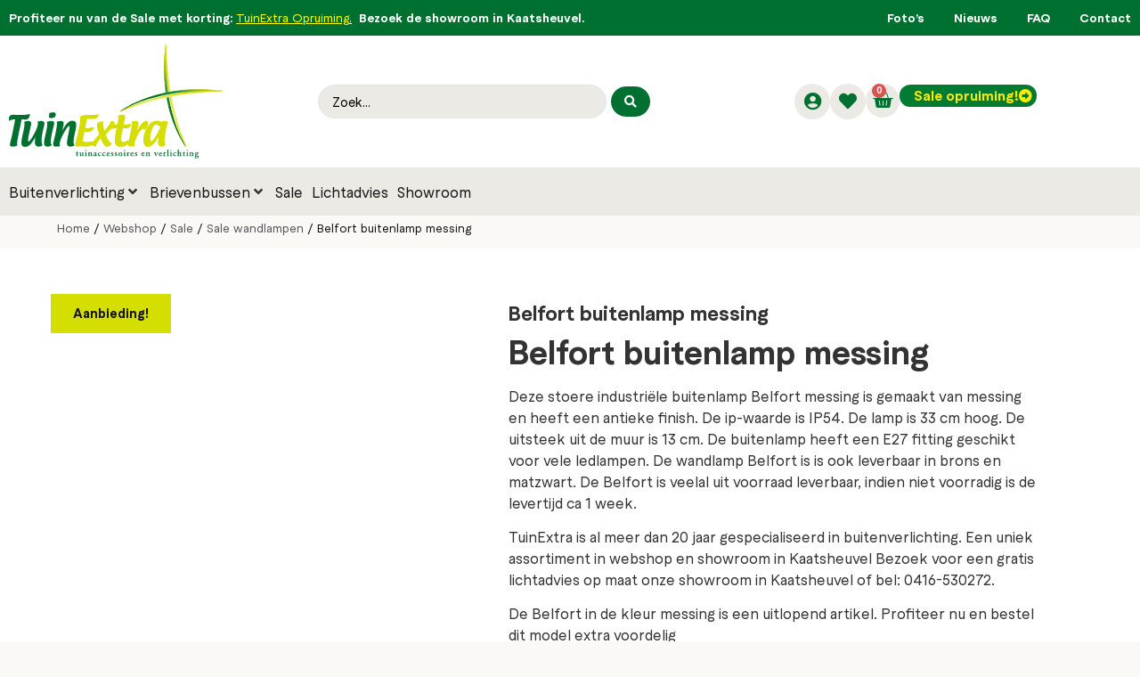

--- FILE ---
content_type: text/html; charset=UTF-8
request_url: https://www.tuinextra.nl/winkel/buitenverlichting/wandlampen/belfort-buitenlamp-messing/
body_size: 41035
content:
<!doctype html>
<html lang="nl-NL" prefix="og: https://ogp.me/ns#">
<head>
	<meta charset="UTF-8">
	<meta name="viewport" content="width=device-width, initial-scale=1">
	<link rel="profile" href="https://gmpg.org/xfn/11">
	<script type="text/plain" data-cookieconsent="preferences, statistics, marketing">
	window.dataLayer = window.dataLayer || [];

	function gtag() {
		dataLayer.push(arguments);
	}

	gtag("consent", "default", {
		ad_personalization: "denied",
		ad_storage: "denied",
		ad_user_data: "denied",
		analytics_storage: "denied",
		functionality_storage: "denied",
		personalization_storage: "denied",
		security_storage: "granted",
		wait_for_update: 500,
	});
	gtag("set", "ads_data_redaction", true);
	</script>
<script type="text/plain" data-cookieconsent="preferences, statistics, marketing">
		(function (w, d, s, l, i) {
		w[l] = w[l] || [];
		w[l].push({'gtm.start': new Date().getTime(), event: 'gtm.js'});
		var f = d.getElementsByTagName(s)[0], j = d.createElement(s), dl = l !== 'dataLayer' ? '&l=' + l : '';
		j.async = true;
		j.src = 'https://www.googletagmanager.com/gtm.js?id=' + i + dl;
		f.parentNode.insertBefore(j, f);
	})(
		window,
		document,
		'script',
		'dataLayer',
		'GTM-WJWP'
	);
</script>
<script type="pmdelayedscript" id="Cookiebot" src="https://consent.cookiebot.com/uc.js" data-implementation="wp" data-cbid="44f0a12e-f8f4-4f3b-9f24-81b91028043f" data-culture="NL" data-perfmatters-type="text/javascript" data-cfasync="false" data-no-optimize="1" data-no-defer="1" data-no-minify="1" data-rocketlazyloadscript="1"></script>
				<script type="pmdelayedscript" data-cfasync="false" data-no-optimize="1" data-no-defer="1" data-no-minify="1" data-rocketlazyloadscript="1">document.documentElement.className = document.documentElement.className + ' yes-js js_active js'</script>
			
<!-- Google Tag Manager for WordPress by gtm4wp.com -->
<script data-cfasync="false" type="pmdelayedscript" data-no-optimize="1" data-no-defer="1" data-no-minify="1" data-rocketlazyloadscript="1">
	var gtm4wp_datalayer_name = "dataLayer";
	var dataLayer = dataLayer || [];
	const gtm4wp_use_sku_instead = 0;
	const gtm4wp_currency = 'EUR';
	const gtm4wp_product_per_impression = 10;
	const gtm4wp_clear_ecommerce = false;
	const gtm4wp_datalayer_max_timeout = 2000;
</script>
<!-- End Google Tag Manager for WordPress by gtm4wp.com -->
<!-- Search Engine Optimization door Rank Math - https://rankmath.com/ -->
<title>Industriële buitenlamp Belfort messing stoere verlichting TuinExtra</title>
<meta name="description" content="Industriële buitenlamp wandlamp plat Belfort messing buitenverlichting exclusief bij TuinExtra in webshop en showroom in Kaatsheuvel."/>
<meta name="robots" content="follow, index, max-snippet:-1, max-video-preview:-1, max-image-preview:large"/>
<link rel="canonical" href="https://www.tuinextra.nl/winkel/buitenverlichting/wandlampen/belfort-buitenlamp-messing/" />
<meta property="og:locale" content="nl_NL" />
<meta property="og:type" content="product" />
<meta property="og:title" content="Industriële buitenlamp Belfort messing stoere verlichting TuinExtra" />
<meta property="og:description" content="Industriële buitenlamp wandlamp plat Belfort messing buitenverlichting exclusief bij TuinExtra in webshop en showroom in Kaatsheuvel." />
<meta property="og:url" content="https://www.tuinextra.nl/winkel/buitenverlichting/wandlampen/belfort-buitenlamp-messing/" />
<meta property="og:site_name" content="TuinExtra" />
<meta property="og:updated_time" content="2026-01-10T15:02:25+01:00" />
<meta property="og:image" content="https://www.tuinextra.nl/wp-content/uploads/2021/12/lamp-8-e1639737170534.jpg" />
<meta property="og:image:secure_url" content="https://www.tuinextra.nl/wp-content/uploads/2021/12/lamp-8-e1639737170534.jpg" />
<meta property="og:image:width" content="1500" />
<meta property="og:image:height" content="1500" />
<meta property="og:image:alt" content="Belfort buitenlamp messing buitenverlichting wandlamp tuinextra kaatsheuvel" />
<meta property="og:image:type" content="image/jpeg" />
<meta property="product:brand" content="Industriële verlichting" />
<meta property="product:price:amount" content="149" />
<meta property="product:price:currency" content="EUR" />
<meta property="product:availability" content="instock" />
<meta name="twitter:card" content="summary_large_image" />
<meta name="twitter:title" content="Industriële buitenlamp Belfort messing stoere verlichting TuinExtra" />
<meta name="twitter:description" content="Industriële buitenlamp wandlamp plat Belfort messing buitenverlichting exclusief bij TuinExtra in webshop en showroom in Kaatsheuvel." />
<meta name="twitter:image" content="https://www.tuinextra.nl/wp-content/uploads/2021/12/lamp-8-e1639737170534.jpg" />
<meta name="twitter:label1" content="Prijs" />
<meta name="twitter:data1" content="&euro;&nbsp;149,00" />
<meta name="twitter:label2" content="Beschikbaarheid" />
<meta name="twitter:data2" content="Op voorraad" />
<script type="application/ld+json" class="rank-math-schema">{"@context":"https://schema.org","@graph":[{"@type":"Place","@id":"https://www.tuinextra.nl/#place","address":{"@type":"PostalAddress","streetAddress":"Gasthuisstraat 103","addressLocality":"Kaatsheuvel","addressRegion":"Noord-Brabant","postalCode":"5171 GE","addressCountry":"Nederland"}},{"@type":["GardenStore","Organization"],"@id":"https://www.tuinextra.nl/#organization","name":"TuinExtra buitenverlichting, buitenlampen en brievenbussen","url":"https://www.tuinextra.nl","sameAs":["https://www.facebook.com/TuinExtra/"],"email":"info@tuinextra.nl","address":{"@type":"PostalAddress","streetAddress":"Gasthuisstraat 103","addressLocality":"Kaatsheuvel","addressRegion":"Noord-Brabant","postalCode":"5171 GE","addressCountry":"Nederland"},"logo":{"@type":"ImageObject","@id":"https://www.tuinextra.nl/#logo","url":"https://www.tuinextra.nl/wp-content/uploads/2023/06/TuinExtra-Logo.svg","contentUrl":"https://www.tuinextra.nl/wp-content/uploads/2023/06/TuinExtra-Logo.svg","caption":"TuinExtra","inLanguage":"nl-NL","width":"842","height":"449"},"openingHours":["Saturday 10:00-17:00"],"location":{"@id":"https://www.tuinextra.nl/#place"},"image":{"@id":"https://www.tuinextra.nl/#logo"},"telephone":"0031-416 530 272"},{"@type":"WebSite","@id":"https://www.tuinextra.nl/#website","url":"https://www.tuinextra.nl","name":"TuinExtra","alternateName":"TuinExtra","publisher":{"@id":"https://www.tuinextra.nl/#organization"},"inLanguage":"nl-NL"},{"@type":"ImageObject","@id":"https://www.tuinextra.nl/wp-content/uploads/2021/12/lamp-8-e1639737170534.jpg","url":"https://www.tuinextra.nl/wp-content/uploads/2021/12/lamp-8-e1639737170534.jpg","width":"1500","height":"1500","caption":"Belfort buitenlamp messing buitenverlichting wandlamp tuinextra kaatsheuvel","inLanguage":"nl-NL"},{"@type":"BreadcrumbList","@id":"https://www.tuinextra.nl/winkel/buitenverlichting/wandlampen/belfort-buitenlamp-messing/#breadcrumb","itemListElement":[{"@type":"ListItem","position":"1","item":{"@id":"https://www.tuinextra.nl","name":"Home"}},{"@type":"ListItem","position":"2","item":{"@id":"https://www.tuinextra.nl/winkel/","name":"Webshop"}},{"@type":"ListItem","position":"3","item":{"@id":"https://www.tuinextra.nl/winkel/buitenverlichting/wandlampen/belfort-buitenlamp-messing/","name":"Belfort buitenlamp messing"}}]},{"@type":"ItemPage","@id":"https://www.tuinextra.nl/winkel/buitenverlichting/wandlampen/belfort-buitenlamp-messing/#webpage","url":"https://www.tuinextra.nl/winkel/buitenverlichting/wandlampen/belfort-buitenlamp-messing/","name":"Industri\u00eble buitenlamp Belfort messing stoere verlichting TuinExtra","datePublished":"2021-12-02T15:02:00+01:00","dateModified":"2026-01-10T15:02:25+01:00","isPartOf":{"@id":"https://www.tuinextra.nl/#website"},"primaryImageOfPage":{"@id":"https://www.tuinextra.nl/wp-content/uploads/2021/12/lamp-8-e1639737170534.jpg"},"inLanguage":"nl-NL","breadcrumb":{"@id":"https://www.tuinextra.nl/winkel/buitenverlichting/wandlampen/belfort-buitenlamp-messing/#breadcrumb"}},{"@type":"Product","brand":{"@type":"Brand","name":"Industri\u00eble verlichting"},"name":"Industri\u00eble buitenlamp Belfort messing stoere verlichting TuinExtra","description":"Industri\u00eble buitenlamp wandlamp plat Belfort messing buitenverlichting exclusief bij TuinExtra in webshop en showroom in Kaatsheuvel.","sku":"9067","category":"Buitenverlichting &gt; Wandlampen","mainEntityOfPage":{"@id":"https://www.tuinextra.nl/winkel/buitenverlichting/wandlampen/belfort-buitenlamp-messing/#webpage"},"image":[{"@type":"ImageObject","url":"https://www.tuinextra.nl/wp-content/uploads/2021/12/lamp-8-e1639737170534.jpg","height":"1500","width":"1500"},{"@type":"ImageObject","url":"https://www.tuinextra.nl/wp-content/uploads/2021/10/Buitenlamp-belfort-vierkant-messing-tuinextra-wandlamp.jpg","height":"1500","width":"1500"},{"@type":"ImageObject","url":"https://www.tuinextra.nl/wp-content/uploads/2021/10/Buitenlamp-belfort-vierkant-messing-tuinextra-buitenverlichting.jpg","height":"1500","width":"1500"},{"@type":"ImageObject","url":"https://www.tuinextra.nl/wp-content/uploads/2021/10/Buitenlamp-belfort-vierkant-messing-tuinextra-kaatsheuvel.jpg","height":"1500","width":"1500"},{"@type":"ImageObject","url":"https://www.tuinextra.nl/wp-content/uploads/2021/10/Buitenlamp-belfort-vierkant-messing-tuinextra.jpg","height":"1500","width":"1500"}],"offers":{"@type":"Offer","price":"149.00","priceCurrency":"EUR","priceValidUntil":"2027-12-31","availability":"http://schema.org/InStock","itemCondition":"NewCondition","url":"https://www.tuinextra.nl/winkel/buitenverlichting/wandlampen/belfort-buitenlamp-messing/","seller":{"@type":"Organization","@id":"https://www.tuinextra.nl/","name":"TuinExtra","url":"https://www.tuinextra.nl","logo":"https://www.tuinextra.nl/wp-content/uploads/2023/06/TuinExtra-Logo.svg"},"priceSpecification":{"price":"149","priceCurrency":"EUR","valueAddedTaxIncluded":"true"}},"additionalProperty":[{"@type":"PropertyValue","name":"pa_naam","value":"Belfort"},{"@type":"PropertyValue","name":"pa_merk","value":"Industri\u00eble verlichting"},{"@type":"PropertyValue","name":"pa_fitting","value":"E27"},{"@type":"PropertyValue","name":"pa_beglazing","value":"Helder glas"},{"@type":"PropertyValue","name":"pa_hoogte","value":"H 36 cm"},{"@type":"PropertyValue","name":"pa_doorsnede","value":"13 cm"},{"@type":"PropertyValue","name":"pa_materiaal","value":"Messing"},{"@type":"PropertyValue","name":"pa_ipwaarde","value":"IP54"},{"@type":"PropertyValue","name":"pa_levertijd","value":"Op voorraad"},{"@type":"PropertyValue","name":"pa_verzendkosten","value":"8,50 euro bij order &lt; 250 euro"},{"@type":"PropertyValue","name":"pa_soort","value":"Wandlamp"},{"@type":"PropertyValue","name":"pa_garantie","value":"Fabrieksgarantie 3 jaar"},{"@type":"PropertyValue","name":"pa_aansluitspanning","value":"230 volt"}],"@id":"https://www.tuinextra.nl/winkel/buitenverlichting/wandlampen/belfort-buitenlamp-messing/#richSnippet"}]}</script>
<!-- /Rank Math WordPress SEO plugin -->

<link rel='dns-prefetch' href='//maps.googleapis.com' />
<link rel='dns-prefetch' href='//maps.gstatic.com' />
<link rel='dns-prefetch' href='//fonts.googleapis.com' />
<link rel='dns-prefetch' href='//fonts.gstatic.com' />
<link rel='dns-prefetch' href='//ajax.googleapis.com' />
<link rel='dns-prefetch' href='//apis.google.com' />
<link rel='dns-prefetch' href='//google-analytics.com' />
<link rel='dns-prefetch' href='//www.google-analytics.com' />
<link rel='dns-prefetch' href='//ssl.google-analytics.com' />
<link rel='dns-prefetch' href='//youtube.com' />
<link rel='dns-prefetch' href='//api.pinterest.com' />
<link rel='dns-prefetch' href='//connect.facebook.net' />
<link rel='dns-prefetch' href='//platform.twitter.com' />
<link rel='dns-prefetch' href='//syndication.twitter.com' />
<link rel='dns-prefetch' href='//platform.instagram.com' />
<link rel='dns-prefetch' href='//platform.linkedin.com' />


<!-- Google Tag Manager for WordPress by gtm4wp.com -->
<!-- GTM Container placement set to off -->
<script data-cfasync="false" type="pmdelayedscript" data-no-optimize="1" data-no-defer="1" data-no-minify="1" data-rocketlazyloadscript="1">
	var dataLayer_content = {"pagePostType":"product","pagePostType2":"single-product","pagePostAuthor":"Ruud Spierings","customerTotalOrders":0,"customerTotalOrderValue":0,"customerFirstName":"","customerLastName":"","customerBillingFirstName":"","customerBillingLastName":"","customerBillingCompany":"","customerBillingAddress1":"","customerBillingAddress2":"","customerBillingCity":"","customerBillingState":"","customerBillingPostcode":"","customerBillingCountry":"","customerBillingEmail":"","customerBillingEmailHash":"","customerBillingPhone":"","customerShippingFirstName":"","customerShippingLastName":"","customerShippingCompany":"","customerShippingAddress1":"","customerShippingAddress2":"","customerShippingCity":"","customerShippingState":"","customerShippingPostcode":"","customerShippingCountry":"","cartContent":{"totals":{"applied_coupons":[],"discount_total":0,"subtotal":0,"total":0},"items":[]},"productRatingCounts":[],"productAverageRating":0,"productReviewCount":0,"productType":"simple","productIsVariable":0};
	dataLayer.push( dataLayer_content );
</script>
<script data-cfasync="false" type="pmdelayedscript" data-no-optimize="1" data-no-defer="1" data-no-minify="1" data-rocketlazyloadscript="1">
	console.warn && console.warn("[GTM4WP] Google Tag Manager container code placement set to OFF !!!");
	console.warn && console.warn("[GTM4WP] Data layer codes are active but GTM container must be loaded using custom coding !!!");
</script>
<!-- End Google Tag Manager for WordPress by gtm4wp.com --><link rel="alternate" title="oEmbed (JSON)" type="application/json+oembed" href="https://www.tuinextra.nl/wp-json/oembed/1.0/embed?url=https%3A%2F%2Fwww.tuinextra.nl%2Fwinkel%2Fbuitenverlichting%2Fwandlampen%2Fbelfort-buitenlamp-messing%2F" />
<link rel="alternate" title="oEmbed (XML)" type="text/xml+oembed" href="https://www.tuinextra.nl/wp-json/oembed/1.0/embed?url=https%3A%2F%2Fwww.tuinextra.nl%2Fwinkel%2Fbuitenverlichting%2Fwandlampen%2Fbelfort-buitenlamp-messing%2F&#038;format=xml" />
<style id='wp-img-auto-sizes-contain-inline-css'>
img:is([sizes=auto i],[sizes^="auto," i]){contain-intrinsic-size:3000px 1500px}
/*# sourceURL=wp-img-auto-sizes-contain-inline-css */
</style>
<link data-minify="1" rel='stylesheet' id='eu-vat-for-woocommerce-checkout-eu-vat-field-block-css' href='https://www.tuinextra.nl/wp-content/cache/min/1/wp-content/plugins/eu-vat-for-woocommerce-pro/includes/blocks/build/style-eu-vat-for-woocommerce-checkout-eu-vat-field-block.css?ver=1770025376' media='all' />
<link data-minify="1" rel='stylesheet' id='eu-vat-for-woocommerce-blocks-integration-css' href='https://www.tuinextra.nl/wp-content/cache/min/1/wp-content/plugins/eu-vat-for-woocommerce-pro/includes/blocks/build/style-index.css?ver=1770025376' media='all' />
<link data-minify="1" rel='stylesheet' id='hello-elementor-theme-style-css' href='https://www.tuinextra.nl/wp-content/cache/min/1/wp-content/themes/hello-elementor/assets/css/theme.css?ver=1770025376' media='all' />
<link data-minify="1" rel='stylesheet' id='jet-menu-hello-css' href='https://www.tuinextra.nl/wp-content/cache/min/1/wp-content/plugins/jet-menu/integration/themes/hello-elementor/assets/css/style.css?ver=1770025376' media='all' />
<link data-minify="1" rel='stylesheet' id='swiper-css' href='https://www.tuinextra.nl/wp-content/cache/min/1/wp-content/plugins/elementor/assets/lib/swiper/v8/css/swiper.min.css?ver=1770025376' media='all' />
<link rel='stylesheet' id='e-swiper-css' href='https://www.tuinextra.nl/wp-content/plugins/elementor/assets/css/conditionals/e-swiper.min.css?ver=3.34.4' media='all' />
<link rel='stylesheet' id='elementor-icons-shared-0-css' href='https://www.tuinextra.nl/wp-content/plugins/elementor/assets/lib/font-awesome/css/fontawesome.min.css?ver=5.15.3' media='all' />
<link data-minify="1" rel='stylesheet' id='elementor-icons-fa-solid-css' href='https://www.tuinextra.nl/wp-content/cache/min/1/wp-content/plugins/elementor/assets/lib/font-awesome/css/solid.min.css?ver=1770025376' media='all' />
<link rel='stylesheet' id='wp-block-library-css' href='https://www.tuinextra.nl/wp-includes/css/dist/block-library/style.min.css?ver=6.9' media='all' />
<link data-minify="1" rel='stylesheet' id='jquery-selectBox-css' href='https://www.tuinextra.nl/wp-content/cache/min/1/wp-content/plugins/yith-woocommerce-wishlist/assets/css/jquery.selectBox.css?ver=1770025376' media='all' />
<link data-minify="1" rel='stylesheet' id='woocommerce_prettyPhoto_css-css' href='https://www.tuinextra.nl/wp-content/cache/min/1/wp-content/plugins/woocommerce/assets/css/prettyPhoto.css?ver=1770025376' media='all' />
<link data-minify="1" rel='stylesheet' id='yith-wcwl-main-css' href='https://www.tuinextra.nl/wp-content/cache/min/1/wp-content/plugins/yith-woocommerce-wishlist/assets/css/style.css?ver=1770025376' media='all' />
<style id='yith-wcwl-main-inline-css'>
 :root { --rounded-corners-radius: 16px; --color-add-to-cart-background: #333333; --color-add-to-cart-text: #FFFFFF; --color-add-to-cart-border: #333333; --color-add-to-cart-background-hover: #4F4F4F; --color-add-to-cart-text-hover: #FFFFFF; --color-add-to-cart-border-hover: #4F4F4F; --add-to-cart-rounded-corners-radius: 16px; --color-button-style-1-background: #333333; --color-button-style-1-text: #FFFFFF; --color-button-style-1-border: #333333; --color-button-style-1-background-hover: #4F4F4F; --color-button-style-1-text-hover: #FFFFFF; --color-button-style-1-border-hover: #4F4F4F; --color-button-style-2-background: #333333; --color-button-style-2-text: #FFFFFF; --color-button-style-2-border: #333333; --color-button-style-2-background-hover: #4F4F4F; --color-button-style-2-text-hover: #FFFFFF; --color-button-style-2-border-hover: #4F4F4F; --color-wishlist-table-background: #FFFFFF; --color-wishlist-table-text: #6d6c6c; --color-wishlist-table-border: #FFFFFF; --color-headers-background: #F4F4F4; --color-share-button-color: #FFFFFF; --color-share-button-color-hover: #FFFFFF; --color-fb-button-background: #39599E; --color-fb-button-background-hover: #595A5A; --color-tw-button-background: #45AFE2; --color-tw-button-background-hover: #595A5A; --color-pr-button-background: #AB2E31; --color-pr-button-background-hover: #595A5A; --color-em-button-background: #FBB102; --color-em-button-background-hover: #595A5A; --color-wa-button-background: #00A901; --color-wa-button-background-hover: #595A5A; --feedback-duration: 3s } 
 :root { --rounded-corners-radius: 16px; --color-add-to-cart-background: #333333; --color-add-to-cart-text: #FFFFFF; --color-add-to-cart-border: #333333; --color-add-to-cart-background-hover: #4F4F4F; --color-add-to-cart-text-hover: #FFFFFF; --color-add-to-cart-border-hover: #4F4F4F; --add-to-cart-rounded-corners-radius: 16px; --color-button-style-1-background: #333333; --color-button-style-1-text: #FFFFFF; --color-button-style-1-border: #333333; --color-button-style-1-background-hover: #4F4F4F; --color-button-style-1-text-hover: #FFFFFF; --color-button-style-1-border-hover: #4F4F4F; --color-button-style-2-background: #333333; --color-button-style-2-text: #FFFFFF; --color-button-style-2-border: #333333; --color-button-style-2-background-hover: #4F4F4F; --color-button-style-2-text-hover: #FFFFFF; --color-button-style-2-border-hover: #4F4F4F; --color-wishlist-table-background: #FFFFFF; --color-wishlist-table-text: #6d6c6c; --color-wishlist-table-border: #FFFFFF; --color-headers-background: #F4F4F4; --color-share-button-color: #FFFFFF; --color-share-button-color-hover: #FFFFFF; --color-fb-button-background: #39599E; --color-fb-button-background-hover: #595A5A; --color-tw-button-background: #45AFE2; --color-tw-button-background-hover: #595A5A; --color-pr-button-background: #AB2E31; --color-pr-button-background-hover: #595A5A; --color-em-button-background: #FBB102; --color-em-button-background-hover: #595A5A; --color-wa-button-background: #00A901; --color-wa-button-background-hover: #595A5A; --feedback-duration: 3s } 
/*# sourceURL=yith-wcwl-main-inline-css */
</style>
<link data-minify="1" rel='stylesheet' id='jet-engine-frontend-css' href='https://www.tuinextra.nl/wp-content/cache/min/1/wp-content/plugins/jet-engine/assets/css/frontend.css?ver=1770025376' media='all' />
<style id='global-styles-inline-css'>
:root{--wp--preset--aspect-ratio--square: 1;--wp--preset--aspect-ratio--4-3: 4/3;--wp--preset--aspect-ratio--3-4: 3/4;--wp--preset--aspect-ratio--3-2: 3/2;--wp--preset--aspect-ratio--2-3: 2/3;--wp--preset--aspect-ratio--16-9: 16/9;--wp--preset--aspect-ratio--9-16: 9/16;--wp--preset--color--black: #000000;--wp--preset--color--cyan-bluish-gray: #abb8c3;--wp--preset--color--white: #ffffff;--wp--preset--color--pale-pink: #f78da7;--wp--preset--color--vivid-red: #cf2e2e;--wp--preset--color--luminous-vivid-orange: #ff6900;--wp--preset--color--luminous-vivid-amber: #fcb900;--wp--preset--color--light-green-cyan: #7bdcb5;--wp--preset--color--vivid-green-cyan: #00d084;--wp--preset--color--pale-cyan-blue: #8ed1fc;--wp--preset--color--vivid-cyan-blue: #0693e3;--wp--preset--color--vivid-purple: #9b51e0;--wp--preset--gradient--vivid-cyan-blue-to-vivid-purple: linear-gradient(135deg,rgb(6,147,227) 0%,rgb(155,81,224) 100%);--wp--preset--gradient--light-green-cyan-to-vivid-green-cyan: linear-gradient(135deg,rgb(122,220,180) 0%,rgb(0,208,130) 100%);--wp--preset--gradient--luminous-vivid-amber-to-luminous-vivid-orange: linear-gradient(135deg,rgb(252,185,0) 0%,rgb(255,105,0) 100%);--wp--preset--gradient--luminous-vivid-orange-to-vivid-red: linear-gradient(135deg,rgb(255,105,0) 0%,rgb(207,46,46) 100%);--wp--preset--gradient--very-light-gray-to-cyan-bluish-gray: linear-gradient(135deg,rgb(238,238,238) 0%,rgb(169,184,195) 100%);--wp--preset--gradient--cool-to-warm-spectrum: linear-gradient(135deg,rgb(74,234,220) 0%,rgb(151,120,209) 20%,rgb(207,42,186) 40%,rgb(238,44,130) 60%,rgb(251,105,98) 80%,rgb(254,248,76) 100%);--wp--preset--gradient--blush-light-purple: linear-gradient(135deg,rgb(255,206,236) 0%,rgb(152,150,240) 100%);--wp--preset--gradient--blush-bordeaux: linear-gradient(135deg,rgb(254,205,165) 0%,rgb(254,45,45) 50%,rgb(107,0,62) 100%);--wp--preset--gradient--luminous-dusk: linear-gradient(135deg,rgb(255,203,112) 0%,rgb(199,81,192) 50%,rgb(65,88,208) 100%);--wp--preset--gradient--pale-ocean: linear-gradient(135deg,rgb(255,245,203) 0%,rgb(182,227,212) 50%,rgb(51,167,181) 100%);--wp--preset--gradient--electric-grass: linear-gradient(135deg,rgb(202,248,128) 0%,rgb(113,206,126) 100%);--wp--preset--gradient--midnight: linear-gradient(135deg,rgb(2,3,129) 0%,rgb(40,116,252) 100%);--wp--preset--font-size--small: 13px;--wp--preset--font-size--medium: 20px;--wp--preset--font-size--large: 36px;--wp--preset--font-size--x-large: 42px;--wp--preset--spacing--20: 0.44rem;--wp--preset--spacing--30: 0.67rem;--wp--preset--spacing--40: 1rem;--wp--preset--spacing--50: 1.5rem;--wp--preset--spacing--60: 2.25rem;--wp--preset--spacing--70: 3.38rem;--wp--preset--spacing--80: 5.06rem;--wp--preset--shadow--natural: 6px 6px 9px rgba(0, 0, 0, 0.2);--wp--preset--shadow--deep: 12px 12px 50px rgba(0, 0, 0, 0.4);--wp--preset--shadow--sharp: 6px 6px 0px rgba(0, 0, 0, 0.2);--wp--preset--shadow--outlined: 6px 6px 0px -3px rgb(255, 255, 255), 6px 6px rgb(0, 0, 0);--wp--preset--shadow--crisp: 6px 6px 0px rgb(0, 0, 0);}:root { --wp--style--global--content-size: 800px;--wp--style--global--wide-size: 1200px; }:where(body) { margin: 0; }.wp-site-blocks > .alignleft { float: left; margin-right: 2em; }.wp-site-blocks > .alignright { float: right; margin-left: 2em; }.wp-site-blocks > .aligncenter { justify-content: center; margin-left: auto; margin-right: auto; }:where(.wp-site-blocks) > * { margin-block-start: 24px; margin-block-end: 0; }:where(.wp-site-blocks) > :first-child { margin-block-start: 0; }:where(.wp-site-blocks) > :last-child { margin-block-end: 0; }:root { --wp--style--block-gap: 24px; }:root :where(.is-layout-flow) > :first-child{margin-block-start: 0;}:root :where(.is-layout-flow) > :last-child{margin-block-end: 0;}:root :where(.is-layout-flow) > *{margin-block-start: 24px;margin-block-end: 0;}:root :where(.is-layout-constrained) > :first-child{margin-block-start: 0;}:root :where(.is-layout-constrained) > :last-child{margin-block-end: 0;}:root :where(.is-layout-constrained) > *{margin-block-start: 24px;margin-block-end: 0;}:root :where(.is-layout-flex){gap: 24px;}:root :where(.is-layout-grid){gap: 24px;}.is-layout-flow > .alignleft{float: left;margin-inline-start: 0;margin-inline-end: 2em;}.is-layout-flow > .alignright{float: right;margin-inline-start: 2em;margin-inline-end: 0;}.is-layout-flow > .aligncenter{margin-left: auto !important;margin-right: auto !important;}.is-layout-constrained > .alignleft{float: left;margin-inline-start: 0;margin-inline-end: 2em;}.is-layout-constrained > .alignright{float: right;margin-inline-start: 2em;margin-inline-end: 0;}.is-layout-constrained > .aligncenter{margin-left: auto !important;margin-right: auto !important;}.is-layout-constrained > :where(:not(.alignleft):not(.alignright):not(.alignfull)){max-width: var(--wp--style--global--content-size);margin-left: auto !important;margin-right: auto !important;}.is-layout-constrained > .alignwide{max-width: var(--wp--style--global--wide-size);}body .is-layout-flex{display: flex;}.is-layout-flex{flex-wrap: wrap;align-items: center;}.is-layout-flex > :is(*, div){margin: 0;}body .is-layout-grid{display: grid;}.is-layout-grid > :is(*, div){margin: 0;}body{padding-top: 0px;padding-right: 0px;padding-bottom: 0px;padding-left: 0px;}a:where(:not(.wp-element-button)){text-decoration: underline;}:root :where(.wp-element-button, .wp-block-button__link){background-color: #32373c;border-width: 0;color: #fff;font-family: inherit;font-size: inherit;font-style: inherit;font-weight: inherit;letter-spacing: inherit;line-height: inherit;padding-top: calc(0.667em + 2px);padding-right: calc(1.333em + 2px);padding-bottom: calc(0.667em + 2px);padding-left: calc(1.333em + 2px);text-decoration: none;text-transform: inherit;}.has-black-color{color: var(--wp--preset--color--black) !important;}.has-cyan-bluish-gray-color{color: var(--wp--preset--color--cyan-bluish-gray) !important;}.has-white-color{color: var(--wp--preset--color--white) !important;}.has-pale-pink-color{color: var(--wp--preset--color--pale-pink) !important;}.has-vivid-red-color{color: var(--wp--preset--color--vivid-red) !important;}.has-luminous-vivid-orange-color{color: var(--wp--preset--color--luminous-vivid-orange) !important;}.has-luminous-vivid-amber-color{color: var(--wp--preset--color--luminous-vivid-amber) !important;}.has-light-green-cyan-color{color: var(--wp--preset--color--light-green-cyan) !important;}.has-vivid-green-cyan-color{color: var(--wp--preset--color--vivid-green-cyan) !important;}.has-pale-cyan-blue-color{color: var(--wp--preset--color--pale-cyan-blue) !important;}.has-vivid-cyan-blue-color{color: var(--wp--preset--color--vivid-cyan-blue) !important;}.has-vivid-purple-color{color: var(--wp--preset--color--vivid-purple) !important;}.has-black-background-color{background-color: var(--wp--preset--color--black) !important;}.has-cyan-bluish-gray-background-color{background-color: var(--wp--preset--color--cyan-bluish-gray) !important;}.has-white-background-color{background-color: var(--wp--preset--color--white) !important;}.has-pale-pink-background-color{background-color: var(--wp--preset--color--pale-pink) !important;}.has-vivid-red-background-color{background-color: var(--wp--preset--color--vivid-red) !important;}.has-luminous-vivid-orange-background-color{background-color: var(--wp--preset--color--luminous-vivid-orange) !important;}.has-luminous-vivid-amber-background-color{background-color: var(--wp--preset--color--luminous-vivid-amber) !important;}.has-light-green-cyan-background-color{background-color: var(--wp--preset--color--light-green-cyan) !important;}.has-vivid-green-cyan-background-color{background-color: var(--wp--preset--color--vivid-green-cyan) !important;}.has-pale-cyan-blue-background-color{background-color: var(--wp--preset--color--pale-cyan-blue) !important;}.has-vivid-cyan-blue-background-color{background-color: var(--wp--preset--color--vivid-cyan-blue) !important;}.has-vivid-purple-background-color{background-color: var(--wp--preset--color--vivid-purple) !important;}.has-black-border-color{border-color: var(--wp--preset--color--black) !important;}.has-cyan-bluish-gray-border-color{border-color: var(--wp--preset--color--cyan-bluish-gray) !important;}.has-white-border-color{border-color: var(--wp--preset--color--white) !important;}.has-pale-pink-border-color{border-color: var(--wp--preset--color--pale-pink) !important;}.has-vivid-red-border-color{border-color: var(--wp--preset--color--vivid-red) !important;}.has-luminous-vivid-orange-border-color{border-color: var(--wp--preset--color--luminous-vivid-orange) !important;}.has-luminous-vivid-amber-border-color{border-color: var(--wp--preset--color--luminous-vivid-amber) !important;}.has-light-green-cyan-border-color{border-color: var(--wp--preset--color--light-green-cyan) !important;}.has-vivid-green-cyan-border-color{border-color: var(--wp--preset--color--vivid-green-cyan) !important;}.has-pale-cyan-blue-border-color{border-color: var(--wp--preset--color--pale-cyan-blue) !important;}.has-vivid-cyan-blue-border-color{border-color: var(--wp--preset--color--vivid-cyan-blue) !important;}.has-vivid-purple-border-color{border-color: var(--wp--preset--color--vivid-purple) !important;}.has-vivid-cyan-blue-to-vivid-purple-gradient-background{background: var(--wp--preset--gradient--vivid-cyan-blue-to-vivid-purple) !important;}.has-light-green-cyan-to-vivid-green-cyan-gradient-background{background: var(--wp--preset--gradient--light-green-cyan-to-vivid-green-cyan) !important;}.has-luminous-vivid-amber-to-luminous-vivid-orange-gradient-background{background: var(--wp--preset--gradient--luminous-vivid-amber-to-luminous-vivid-orange) !important;}.has-luminous-vivid-orange-to-vivid-red-gradient-background{background: var(--wp--preset--gradient--luminous-vivid-orange-to-vivid-red) !important;}.has-very-light-gray-to-cyan-bluish-gray-gradient-background{background: var(--wp--preset--gradient--very-light-gray-to-cyan-bluish-gray) !important;}.has-cool-to-warm-spectrum-gradient-background{background: var(--wp--preset--gradient--cool-to-warm-spectrum) !important;}.has-blush-light-purple-gradient-background{background: var(--wp--preset--gradient--blush-light-purple) !important;}.has-blush-bordeaux-gradient-background{background: var(--wp--preset--gradient--blush-bordeaux) !important;}.has-luminous-dusk-gradient-background{background: var(--wp--preset--gradient--luminous-dusk) !important;}.has-pale-ocean-gradient-background{background: var(--wp--preset--gradient--pale-ocean) !important;}.has-electric-grass-gradient-background{background: var(--wp--preset--gradient--electric-grass) !important;}.has-midnight-gradient-background{background: var(--wp--preset--gradient--midnight) !important;}.has-small-font-size{font-size: var(--wp--preset--font-size--small) !important;}.has-medium-font-size{font-size: var(--wp--preset--font-size--medium) !important;}.has-large-font-size{font-size: var(--wp--preset--font-size--large) !important;}.has-x-large-font-size{font-size: var(--wp--preset--font-size--x-large) !important;}
:root :where(.wp-block-pullquote){font-size: 1.5em;line-height: 1.6;}
/*# sourceURL=global-styles-inline-css */
</style>
<link data-minify="1" rel='stylesheet' id='wdp-style-css' href='https://www.tuinextra.nl/wp-content/cache/min/1/wp-content/plugins/aco-woo-dynamic-pricing/assets/css/frontend.css?ver=1770025376' media='all' />
<link rel='stylesheet' id='photoswipe-css' href='https://www.tuinextra.nl/wp-content/plugins/woocommerce/assets/css/photoswipe/photoswipe.min.css?ver=10.4.3' media='all' />
<link rel='stylesheet' id='photoswipe-default-skin-css' href='https://www.tuinextra.nl/wp-content/plugins/woocommerce/assets/css/photoswipe/default-skin/default-skin.min.css?ver=10.4.3' media='all' />
<link data-minify="1" rel='stylesheet' id='woocommerce-layout-css' href='https://www.tuinextra.nl/wp-content/cache/min/1/wp-content/plugins/woocommerce/assets/css/woocommerce-layout.css?ver=1770025377' media='all' />
<link data-minify="1" rel='stylesheet' id='woocommerce-smallscreen-css' href='https://www.tuinextra.nl/wp-content/cache/min/1/wp-content/plugins/woocommerce/assets/css/woocommerce-smallscreen.css?ver=1770025377' media='only screen and (max-width: 768px)' />
<link data-minify="1" rel='stylesheet' id='woocommerce-general-css' href='https://www.tuinextra.nl/wp-content/cache/min/1/wp-content/plugins/woocommerce/assets/css/woocommerce.css?ver=1770025377' media='all' />
<style id='woocommerce-inline-inline-css'>
.woocommerce form .form-row .required { visibility: visible; }
/*# sourceURL=woocommerce-inline-inline-css */
</style>
<link data-minify="1" rel='stylesheet' id='hello-elementor-css' href='https://www.tuinextra.nl/wp-content/cache/min/1/wp-content/themes/hello-elementor/assets/css/reset.css?ver=1770025377' media='all' />
<link data-minify="1" rel='stylesheet' id='hello-buro-staal-css' href='https://www.tuinextra.nl/wp-content/cache/min/1/wp-content/themes/hello-buro-staal/style.css?ver=1770025377' media='all' />
<link data-minify="1" rel='stylesheet' id='hello-elementor-header-footer-css' href='https://www.tuinextra.nl/wp-content/cache/min/1/wp-content/themes/hello-elementor/assets/css/header-footer.css?ver=1770025377' media='all' />
<link rel='stylesheet' id='elementor-frontend-css' href='https://www.tuinextra.nl/wp-content/plugins/elementor/assets/css/frontend.min.css?ver=3.34.4' media='all' />
<link rel='stylesheet' id='elementor-post-105268-css' href='https://www.tuinextra.nl/wp-content/uploads/elementor/css/post-105268.css?ver=1770025374' media='all' />
<link data-minify="1" rel='stylesheet' id='jet-menu-public-styles-css' href='https://www.tuinextra.nl/wp-content/cache/min/1/wp-content/plugins/jet-menu/assets/public/css/public.css?ver=1770025377' media='all' />
<link data-minify="1" rel='stylesheet' id='jet-popup-frontend-css' href='https://www.tuinextra.nl/wp-content/cache/min/1/wp-content/plugins/jet-popup/assets/css/jet-popup-frontend.css?ver=1770025377' media='all' />
<link data-minify="1" rel='stylesheet' id='jet-woo-builder-css' href='https://www.tuinextra.nl/wp-content/cache/min/1/wp-content/plugins/jet-woo-builder/assets/css/frontend.css?ver=1770025377' media='all' />
<style id='jet-woo-builder-inline-css'>
@font-face {
				font-family: "WooCommerce";
				font-weight: normal;
				font-style: normal;
				src: url("https://www.tuinextra.nl/wp-content/plugins/woocommerce/assets/fonts/WooCommerce.eot");
				src: url("https://www.tuinextra.nl/wp-content/plugins/woocommerce/assets/fonts/WooCommerce.eot?#iefix") format("embedded-opentype"),
					 url("https://www.tuinextra.nl/wp-content/plugins/woocommerce/assets/fonts/WooCommerce.woff") format("woff"),
					 url("https://www.tuinextra.nl/wp-content/plugins/woocommerce/assets/fonts/WooCommerce.ttf") format("truetype"),
					 url("https://www.tuinextra.nl/wp-content/plugins/woocommerce/assets/fonts/WooCommerce.svg#WooCommerce") format("svg");
			}
/*# sourceURL=jet-woo-builder-inline-css */
</style>
<link data-minify="1" rel='stylesheet' id='jet-woo-builder-frontend-font-css' href='https://www.tuinextra.nl/wp-content/cache/min/1/wp-content/plugins/jet-woo-builder/assets/css/lib/jetwoobuilder-frontend-font/css/jetwoobuilder-frontend-font.css?ver=1770025377' media='all' />
<link rel='stylesheet' id='elementor-post-105722-css' href='https://www.tuinextra.nl/wp-content/uploads/elementor/css/post-105722.css?ver=1770025375' media='all' />
<link rel='stylesheet' id='elementor-post-105767-css' href='https://www.tuinextra.nl/wp-content/uploads/elementor/css/post-105767.css?ver=1770025375' media='all' />
<link rel='stylesheet' id='elementor-post-105319-css' href='https://www.tuinextra.nl/wp-content/uploads/elementor/css/post-105319.css?ver=1770025375' media='all' />
<link rel='stylesheet' id='widget-nav-menu-css' href='https://www.tuinextra.nl/wp-content/plugins/elementor-pro/assets/css/widget-nav-menu.min.css?ver=3.34.0' media='all' />
<link rel='stylesheet' id='widget-image-css' href='https://www.tuinextra.nl/wp-content/plugins/elementor/assets/css/widget-image.min.css?ver=3.34.4' media='all' />
<link rel='stylesheet' id='widget-woocommerce-menu-cart-css' href='https://www.tuinextra.nl/wp-content/plugins/elementor-pro/assets/css/widget-woocommerce-menu-cart.min.css?ver=3.34.0' media='all' />
<link rel='stylesheet' id='widget-heading-css' href='https://www.tuinextra.nl/wp-content/plugins/elementor/assets/css/widget-heading.min.css?ver=3.34.4' media='all' />
<link rel='stylesheet' id='widget-icon-list-css' href='https://www.tuinextra.nl/wp-content/plugins/elementor/assets/css/widget-icon-list.min.css?ver=3.34.4' media='all' />
<link rel='stylesheet' id='widget-woocommerce-notices-css' href='https://www.tuinextra.nl/wp-content/plugins/elementor-pro/assets/css/widget-woocommerce-notices.min.css?ver=3.34.0' media='all' />
<link rel='stylesheet' id='widget-woocommerce-product-images-css' href='https://www.tuinextra.nl/wp-content/plugins/elementor-pro/assets/css/widget-woocommerce-product-images.min.css?ver=3.34.0' media='all' />
<link rel='stylesheet' id='widget-woocommerce-product-add-to-cart-css' href='https://www.tuinextra.nl/wp-content/plugins/elementor-pro/assets/css/widget-woocommerce-product-add-to-cart.min.css?ver=3.34.0' media='all' />
<link rel='stylesheet' id='widget-divider-css' href='https://www.tuinextra.nl/wp-content/plugins/elementor/assets/css/widget-divider.min.css?ver=3.34.4' media='all' />
<link rel='stylesheet' id='e-popup-css' href='https://www.tuinextra.nl/wp-content/plugins/elementor-pro/assets/css/conditionals/popup.min.css?ver=3.34.0' media='all' />
<link data-minify="1" rel='stylesheet' id='elementor-icons-css' href='https://www.tuinextra.nl/wp-content/cache/min/1/wp-content/plugins/elementor/assets/lib/eicons/css/elementor-icons.min.css?ver=1770025377' media='all' />
<link rel='stylesheet' id='elementor-post-105297-css' href='https://www.tuinextra.nl/wp-content/uploads/elementor/css/post-105297.css?ver=1770025374' media='all' />
<link rel='stylesheet' id='elementor-post-105385-css' href='https://www.tuinextra.nl/wp-content/uploads/elementor/css/post-105385.css?ver=1770025374' media='all' />
<link rel='stylesheet' id='elementor-post-106530-css' href='https://www.tuinextra.nl/wp-content/uploads/elementor/css/post-106530.css?ver=1770025373' media='all' />
<link rel='stylesheet' id='elementor-post-109083-css' href='https://www.tuinextra.nl/wp-content/uploads/elementor/css/post-109083.css?ver=1770025373' media='all' />
<link rel='stylesheet' id='mollie-applepaydirect-css' href='https://www.tuinextra.nl/wp-content/plugins/mollie-payments-for-woocommerce/public/css/mollie-applepaydirect.min.css?ver=1769424178' media='screen' />
<link rel='stylesheet' id='jquery-chosen-css' href='https://www.tuinextra.nl/wp-content/plugins/jet-search/assets/lib/chosen/chosen.min.css?ver=1.8.7' media='all' />
<link data-minify="1" rel='stylesheet' id='jet-search-css' href='https://www.tuinextra.nl/wp-content/cache/min/1/wp-content/plugins/jet-search/assets/css/jet-search.css?ver=1770025377' media='all' />
<link data-minify="1" rel='stylesheet' id='elementor-gf-local-roboto-css' href='https://www.tuinextra.nl/wp-content/cache/min/1/wp-content/uploads/elementor/google-fonts/css/roboto.css?ver=1770025377' media='all' />
<link data-minify="1" rel='stylesheet' id='elementor-gf-local-robotoslab-css' href='https://www.tuinextra.nl/wp-content/cache/min/1/wp-content/uploads/elementor/google-fonts/css/robotoslab.css?ver=1770025377' media='all' />
<script src="https://www.tuinextra.nl/wp-includes/js/jquery/jquery.min.js?ver=3.7.1" id="jquery-core-js" type="pmdelayedscript" data-cfasync="false" data-no-optimize="1" data-no-defer="1" data-no-minify="1" data-rocketlazyloadscript="1"></script>
<script src="https://www.tuinextra.nl/wp-includes/js/imagesloaded.min.js?ver=6.9" id="imagesLoaded-js" type="pmdelayedscript" data-cfasync="false" data-no-optimize="1" data-no-defer="1" data-no-minify="1" data-rocketlazyloadscript="1"></script>
<script id="awd-script-js-extra" type="pmdelayedscript" data-cfasync="false" data-no-optimize="1" data-no-defer="1" data-no-minify="1" data-rocketlazyloadscript="1">
var awdajaxobject = {"url":"https://www.tuinextra.nl/wp-admin/admin-ajax.php","nonce":"2537308ce9","priceGroup":{"data":[],"headers":[],"status":200},"dynamicPricing":"","variablePricing":"","thousandSeparator":".","decimalSeparator":","};
//# sourceURL=awd-script-js-extra
</script>
<script src="https://www.tuinextra.nl/wp-content/cache/perfmatters/www.tuinextra.nl/minify/e59ab9762e9c.frontend.min.js?ver=4.5.10" id="awd-script-js" type="pmdelayedscript" data-cfasync="false" data-no-optimize="1" data-no-defer="1" data-no-minify="1" data-rocketlazyloadscript="1"></script>
<script src="https://www.tuinextra.nl/wp-content/plugins/woocommerce/assets/js/zoom/jquery.zoom.min.js?ver=1.7.21-wc.10.4.3" id="wc-zoom-js" data-wp-strategy="defer" type="pmdelayedscript" data-cfasync="false" data-no-optimize="1" data-no-defer="1" data-no-minify="1" data-rocketlazyloadscript="1"></script>
<script src="https://www.tuinextra.nl/wp-content/plugins/woocommerce/assets/js/flexslider/jquery.flexslider.min.js?ver=2.7.2-wc.10.4.3" id="wc-flexslider-js" data-wp-strategy="defer" type="pmdelayedscript" data-cfasync="false" data-no-optimize="1" data-no-defer="1" data-no-minify="1" data-rocketlazyloadscript="1"></script>
<script src="https://www.tuinextra.nl/wp-content/plugins/woocommerce/assets/js/photoswipe/photoswipe.min.js?ver=4.1.1-wc.10.4.3" id="wc-photoswipe-js" data-wp-strategy="defer" type="pmdelayedscript" data-cfasync="false" data-no-optimize="1" data-no-defer="1" data-no-minify="1" data-rocketlazyloadscript="1"></script>
<script src="https://www.tuinextra.nl/wp-content/plugins/woocommerce/assets/js/photoswipe/photoswipe-ui-default.min.js?ver=4.1.1-wc.10.4.3" id="wc-photoswipe-ui-default-js" data-wp-strategy="defer" type="pmdelayedscript" data-cfasync="false" data-no-optimize="1" data-no-defer="1" data-no-minify="1" data-rocketlazyloadscript="1"></script>
<script id="wc-single-product-js-extra" type="pmdelayedscript" data-cfasync="false" data-no-optimize="1" data-no-defer="1" data-no-minify="1" data-rocketlazyloadscript="1">
var wc_single_product_params = {"i18n_required_rating_text":"Selecteer een waardering","i18n_rating_options":["1 van de 5 sterren","2 van de 5 sterren","3 van de 5 sterren","4 van de 5 sterren","5 van de 5 sterren"],"i18n_product_gallery_trigger_text":"Afbeeldinggalerij in volledig scherm bekijken","review_rating_required":"yes","flexslider":{"rtl":false,"animation":"slide","smoothHeight":true,"directionNav":false,"controlNav":"thumbnails","slideshow":false,"animationSpeed":500,"animationLoop":false,"allowOneSlide":false},"zoom_enabled":"1","zoom_options":[],"photoswipe_enabled":"1","photoswipe_options":{"shareEl":false,"closeOnScroll":false,"history":false,"hideAnimationDuration":0,"showAnimationDuration":0},"flexslider_enabled":"1"};
//# sourceURL=wc-single-product-js-extra
</script>
<script src="https://www.tuinextra.nl/wp-content/plugins/woocommerce/assets/js/frontend/single-product.min.js?ver=10.4.3" id="wc-single-product-js" data-wp-strategy="defer" type="pmdelayedscript" data-cfasync="false" data-no-optimize="1" data-no-defer="1" data-no-minify="1" data-rocketlazyloadscript="1"></script>
<script src="https://www.tuinextra.nl/wp-content/plugins/woocommerce/assets/js/jquery-blockui/jquery.blockUI.min.js?ver=2.7.0-wc.10.4.3" id="wc-jquery-blockui-js" data-wp-strategy="defer" type="pmdelayedscript" data-cfasync="false" data-no-optimize="1" data-no-defer="1" data-no-minify="1" data-rocketlazyloadscript="1"></script>
<script src="https://www.tuinextra.nl/wp-content/plugins/woocommerce/assets/js/js-cookie/js.cookie.min.js?ver=2.1.4-wc.10.4.3" id="wc-js-cookie-js" data-wp-strategy="defer" type="pmdelayedscript" data-cfasync="false" data-no-optimize="1" data-no-defer="1" data-no-minify="1" data-rocketlazyloadscript="1"></script>
<script id="woocommerce-js-extra" type="pmdelayedscript" data-cfasync="false" data-no-optimize="1" data-no-defer="1" data-no-minify="1" data-rocketlazyloadscript="1">
var woocommerce_params = {"ajax_url":"/wp-admin/admin-ajax.php","wc_ajax_url":"/?wc-ajax=%%endpoint%%","i18n_password_show":"Wachtwoord weergeven","i18n_password_hide":"Wachtwoord verbergen"};
//# sourceURL=woocommerce-js-extra
</script>
<script src="https://www.tuinextra.nl/wp-content/plugins/woocommerce/assets/js/frontend/woocommerce.min.js?ver=10.4.3" id="woocommerce-js" data-wp-strategy="defer" type="pmdelayedscript" data-cfasync="false" data-no-optimize="1" data-no-defer="1" data-no-minify="1" data-rocketlazyloadscript="1"></script>
<link rel="https://api.w.org/" href="https://www.tuinextra.nl/wp-json/" /><link rel="alternate" title="JSON" type="application/json" href="https://www.tuinextra.nl/wp-json/wp/v2/product/99576" /><link rel='shortlink' href='https://www.tuinextra.nl/?p=99576' />
<meta name="description" content="Belfort buitenlamp messing
Deze stoere industriële buitenlamp Belfort messing is gemaakt van messing en heeft een antieke finish. De ip-waarde is IP54. De lamp is 33 cm hoog. De uitsteek uit de muur is 13 cm. De buitenlamp heeft een E27 fitting geschikt voor vele ledlampen. De wandlamp Belfort is is ook leverbaar in brons en matzwart. De Belfort is veelal uit voorraad leverbaar, indien niet voorradig is de levertijd ca 1 week.

TuinExtra is al meer dan 20 jaar gespecialiseerd in buitenverlichting. Een uniek assortiment in webshop en showroom in Kaatsheuvel Bezoek voor een gratis lichtadvies op maat onze showroom in Kaatsheuvel of bel: 0416-530272.

De Belfort in de kleur messing is een uitlopend artikel. Profiteer nu en bestel dit model extra voordelig

TuinExtra is uw specialist met een uniek assortiment buitenverlichting. Niet alleen A-merken maar ook eigen import en fabricage. Een uniek assortiment qua samenstelling en omvang in de webshop maar ook in de showroom in Kaatsheuvel. Profiteer van onze 20 jaar ervaring en krijg gratis en goed lichtadvies in de showroom of bel 0416-530272. Graag tot ziens.
Aanbieding buitenverlichting December
Dit product is gedurende de wintermaanden extra voordelig geprijsd. Bestel nu extra voordelig en eenvoudig online of bezoek de showroom in Kaatsheuvel. Zie voor alle aanbiedingen van de maand december: aanbiedingen buitenverlichting.">
	<noscript><style>.woocommerce-product-gallery{ opacity: 1 !important; }</style></noscript>
	<meta name="generator" content="Elementor 3.34.4; features: additional_custom_breakpoints; settings: css_print_method-external, google_font-enabled, font_display-swap">

<!-- Schema & Structured Data For WP v1.54.2 - -->
<script type="application/ld+json" class="saswp-schema-markup-output">
[{"@context":"https:\/\/schema.org\/","@graph":[{"@context":"https:\/\/schema.org\/","@type":"SiteNavigationElement","@id":"https:\/\/www.tuinextra.nl\/#buitenverlichting","name":"Buitenverlichting","url":"https:\/\/www.tuinextra.nl\/buitenverlichting\/"},{"@context":"https:\/\/schema.org\/","@type":"SiteNavigationElement","@id":"https:\/\/www.tuinextra.nl\/#brievenbussen","name":"Brievenbussen","url":"https:\/\/www.tuinextra.nl\/brievenbussen\/"},{"@context":"https:\/\/schema.org\/","@type":"SiteNavigationElement","@id":"https:\/\/www.tuinextra.nl\/#sale","name":"Sale","url":"https:\/\/www.tuinextra.nl\/sale\/"},{"@context":"https:\/\/schema.org\/","@type":"SiteNavigationElement","@id":"https:\/\/www.tuinextra.nl\/#lichtadvies","name":"Lichtadvies","url":"https:\/\/www.tuinextra.nl\/lichtplan\/"},{"@context":"https:\/\/schema.org\/","@type":"SiteNavigationElement","@id":"https:\/\/www.tuinextra.nl\/#showroom","name":"Showroom","url":"https:\/\/www.tuinextra.nl\/showroom-tuinextra\/"}]},

{"@context":"https:\/\/schema.org\/","@type":"BreadcrumbList","@id":"https:\/\/www.tuinextra.nl\/winkel\/buitenverlichting\/wandlampen\/belfort-buitenlamp-messing\/#breadcrumb","itemListElement":[{"@type":"ListItem","position":1,"item":{"@id":"https:\/\/www.tuinextra.nl","name":"TuinExtra"}},{"@type":"ListItem","position":2,"item":{"@id":"https:\/\/www.tuinextra.nl\/winkel\/","name":"Producten"}},{"@type":"ListItem","position":3,"item":{"@id":"https:\/\/www.tuinextra.nl\/buitenverlichting\/wandlampen\/","name":"Wandlampen"}},{"@type":"ListItem","position":4,"item":{"@id":"https:\/\/www.tuinextra.nl\/winkel\/buitenverlichting\/wandlampen\/belfort-buitenlamp-messing\/","name":"Belfort buitenlamp messing"}}]},

{"@context":"https:\/\/schema.org\/","@type":"Product","@id":"https:\/\/www.tuinextra.nl\/winkel\/buitenverlichting\/wandlampen\/belfort-buitenlamp-messing\/#Product","url":"https:\/\/www.tuinextra.nl\/winkel\/buitenverlichting\/wandlampen\/belfort-buitenlamp-messing\/","name":"TuinExtra","brand":{"@type":"Brand","name":"Industri\u00eble verlichting"},"description":"Belfort buitenlamp messing\r\nDeze stoere industri\u00eble buitenlamp Belfort messing is gemaakt van messing en heeft een antieke finish. De ip-waarde is IP54. De lamp is 33 cm hoog. De uitsteek uit de muur is 13 cm. De buitenlamp heeft een E27 fitting geschikt voor vele ledlampen. De wandlamp Belfort is is ook leverbaar in brons en matzwart. De Belfort is veelal uit voorraad leverbaar, indien niet voorradig is de levertijd ca 1 week. Bezoek voor een lichtadvies op maat onze showroom in Kaatsheuvel of bel: 0416-530272.\r\n\r\nTuinExtra is al meer dan 20 jaar gespecialiseerd in buitenverlichting. Een uniek assortiment in webshop en showroom in Kaatsheuvel Bezoek voor een gratis lichtadvies op maat onze showroom in Kaatsheuvel of bel: 0416-530272.\r\n\r\nDe Belfort in de kleur messing is een uitlopend artikel. Profiteer nu en bestel dit model extra voordelig","image":{"@type":"ImageObject","url":"https:\/\/www.tuinextra.nl\/wp-content\/uploads\/2021\/12\/lamp-8-e1639737170534.jpg","width":1500,"height":1500},"offers":{"availability":"InStock","url":"https:\/\/www.tuinextra.nl\/winkel\/buitenverlichting\/wandlampen\/belfort-buitenlamp-messing\/","price":"149","priceCurrency":"EUR","priceValidUntil":"2039-01-01","itemCondition":"NewCondition"},"sku":"9067"}]
</script>

<link rel="icon" href="https://www.tuinextra.nl/wp-content/uploads/2023/06/TuinExtra-Favicon.svg" sizes="32x32" />
<link rel="icon" href="https://www.tuinextra.nl/wp-content/uploads/2023/06/TuinExtra-Favicon.svg" sizes="192x192" />
<link rel="apple-touch-icon" href="https://www.tuinextra.nl/wp-content/uploads/2023/06/TuinExtra-Favicon.svg" />
<meta name="msapplication-TileImage" content="https://www.tuinextra.nl/wp-content/uploads/2023/06/TuinExtra-Favicon.svg" />
<noscript><style id="rocket-lazyload-nojs-css">.rll-youtube-player, [data-lazy-src]{display:none !important;}</style></noscript><meta name="generator" content="WP Rocket 3.19.2.1" data-wpr-features="wpr_lazyload_images wpr_lazyload_iframes wpr_minify_css wpr_desktop wpr_dns_prefetch" /></head>
<body class="wp-singular product-template-default single single-product postid-99576 wp-custom-logo wp-embed-responsive wp-theme-hello-elementor wp-child-theme-hello-buro-staal theme-hello-elementor woocommerce woocommerce-page woocommerce-no-js hello-elementor-default jet-mega-menu-location elementor-default elementor-template-full-width elementor-kit-105268 elementor-page-106530 21">


<a class="skip-link screen-reader-text" href="#content">Ga naar de inhoud</a>

		<header data-rocket-location-hash="2fb28e61b147607c66daec671cb6e8a3" data-elementor-type="header" data-elementor-id="105297" class="elementor elementor-105297 elementor-location-header" data-elementor-post-type="elementor_library">
			<div class="elementor-element elementor-element-a8f5f7d elementor-hidden-mobile e-flex e-con-boxed e-con e-parent" data-id="a8f5f7d" data-element_type="container" data-settings="{&quot;background_background&quot;:&quot;classic&quot;}">
					<div data-rocket-location-hash="da3b654b339ed49f0234db69a353a170" class="e-con-inner">
				<div class="elementor-element elementor-element-8abd459 elementor-widget-tablet__width-initial elementor-widget elementor-widget-text-editor" data-id="8abd459" data-element_type="widget" data-widget_type="text-editor.default">
				<div class="elementor-widget-container">
									<p><span style="color: #ffffff;">Profiteer nu van de Sale met korting: <a style="color: #ffffff;" href="https://www.tuinextra.nl/sale/"><span style="text-decoration: underline;"><span style="color: #ffff00; text-decoration: underline;">TuinExtra Opruiming</span>.</span></a>  Bezoek de showroom in Kaatsheuvel.</span></p>								</div>
				</div>
				<div class="elementor-element elementor-element-2bcb64a elementor-nav-menu__align-end elementor-widget-tablet__width-initial elementor-nav-menu--dropdown-none elementor-widget elementor-widget-nav-menu" data-id="2bcb64a" data-element_type="widget" data-settings="{&quot;layout&quot;:&quot;horizontal&quot;,&quot;submenu_icon&quot;:{&quot;value&quot;:&quot;&lt;i class=\&quot;fas fa-caret-down\&quot; aria-hidden=\&quot;true\&quot;&gt;&lt;\/i&gt;&quot;,&quot;library&quot;:&quot;fa-solid&quot;}}" data-widget_type="nav-menu.default">
				<div class="elementor-widget-container">
								<nav aria-label="Menu" class="elementor-nav-menu--main elementor-nav-menu__container elementor-nav-menu--layout-horizontal e--pointer-none">
				<ul id="menu-1-2bcb64a" class="elementor-nav-menu"><li class="menu-item menu-item-type-post_type menu-item-object-page menu-item-77648"><a href="https://www.tuinextra.nl/sfeerfotos-buitenlampen-en-brievenbussen/" class="elementor-item">Foto&#8217;s</a></li>
<li class="menu-item menu-item-type-post_type menu-item-object-page menu-item-76705"><a href="https://www.tuinextra.nl/blog-tuinverlichting-buitenverlichting/" class="elementor-item">Nieuws</a></li>
<li class="menu-item menu-item-type-post_type menu-item-object-page menu-item-76704"><a href="https://www.tuinextra.nl/faqs/" class="elementor-item">FAQ</a></li>
<li class="menu-item menu-item-type-post_type menu-item-object-page menu-item-105633"><a href="https://www.tuinextra.nl/contact-tuinextra/" class="elementor-item">Contact</a></li>
</ul>			</nav>
						<nav class="elementor-nav-menu--dropdown elementor-nav-menu__container" aria-hidden="true">
				<ul id="menu-2-2bcb64a" class="elementor-nav-menu"><li class="menu-item menu-item-type-post_type menu-item-object-page menu-item-77648"><a href="https://www.tuinextra.nl/sfeerfotos-buitenlampen-en-brievenbussen/" class="elementor-item" tabindex="-1">Foto&#8217;s</a></li>
<li class="menu-item menu-item-type-post_type menu-item-object-page menu-item-76705"><a href="https://www.tuinextra.nl/blog-tuinverlichting-buitenverlichting/" class="elementor-item" tabindex="-1">Nieuws</a></li>
<li class="menu-item menu-item-type-post_type menu-item-object-page menu-item-76704"><a href="https://www.tuinextra.nl/faqs/" class="elementor-item" tabindex="-1">FAQ</a></li>
<li class="menu-item menu-item-type-post_type menu-item-object-page menu-item-105633"><a href="https://www.tuinextra.nl/contact-tuinextra/" class="elementor-item" tabindex="-1">Contact</a></li>
</ul>			</nav>
						</div>
				</div>
					</div>
				</div>
		<div class="elementor-element elementor-element-e3ecfd3 e-flex e-con-boxed e-con e-parent" data-id="e3ecfd3" data-element_type="container" data-settings="{&quot;background_background&quot;:&quot;classic&quot;}">
					<div data-rocket-location-hash="db09287dc3941bcac9abe956715ef14a" class="e-con-inner">
				<div class="elementor-element elementor-element-98396db elementor-widget__width-initial elementor-widget elementor-widget-theme-site-logo elementor-widget-image" data-id="98396db" data-element_type="widget" data-widget_type="theme-site-logo.default">
				<div class="elementor-widget-container">
											<a href="https://www.tuinextra.nl">
			<img width="842" height="449" src="https://www.tuinextra.nl/wp-content/uploads/2023/06/TuinExtra-Logo.svg" class="attachment-full size-full wp-image-105293" alt="TuinExtra Kaatsheuvel buitenverlichting webshop en showroom" />				</a>
											</div>
				</div>
		<div class="elementor-element elementor-element-49ccf64 e-con-full elementor-hidden-desktop elementor-hidden-tablet e-flex e-con e-child" data-id="49ccf64" data-element_type="container">
				<div class="elementor-element elementor-element-671f0d1 elementor-view-stacked elementor-shape-circle elementor-widget elementor-widget-icon" data-id="671f0d1" data-element_type="widget" data-widget_type="icon.default">
				<div class="elementor-widget-container">
							<div class="elementor-icon-wrapper">
			<a class="elementor-icon" href="/my-account/">
			<i aria-hidden="true" class="fas fa-user-circle"></i>			</a>
		</div>
						</div>
				</div>
				<div class="elementor-element elementor-element-1547c47 elementor-view-stacked elementor-shape-circle elementor-widget elementor-widget-icon" data-id="1547c47" data-element_type="widget" data-widget_type="icon.default">
				<div class="elementor-widget-container">
							<div class="elementor-icon-wrapper">
			<a class="elementor-icon" href="/wensenlijst/">
			<i aria-hidden="true" class="fas fa-heart"></i>			</a>
		</div>
						</div>
				</div>
				<div class="elementor-element elementor-element-3b54ba9 toggle-icon--basket-solid elementor-menu-cart--items-indicator-bubble elementor-menu-cart--cart-type-side-cart elementor-menu-cart--show-remove-button-yes elementor-widget elementor-widget-woocommerce-menu-cart" data-id="3b54ba9" data-element_type="widget" data-settings="{&quot;cart_type&quot;:&quot;side-cart&quot;,&quot;open_cart&quot;:&quot;click&quot;,&quot;automatically_open_cart&quot;:&quot;no&quot;}" data-widget_type="woocommerce-menu-cart.default">
				<div class="elementor-widget-container">
							<div class="elementor-menu-cart__wrapper">
							<div class="elementor-menu-cart__toggle_wrapper">
					<div class="elementor-menu-cart__container elementor-lightbox" aria-hidden="true">
						<div class="elementor-menu-cart__main" aria-hidden="true">
									<div class="elementor-menu-cart__close-button">
					</div>
									<div class="widget_shopping_cart_content">
															</div>
						</div>
					</div>
							<div class="elementor-menu-cart__toggle elementor-button-wrapper">
			<a id="elementor-menu-cart__toggle_button" href="#" class="elementor-menu-cart__toggle_button elementor-button elementor-size-sm" aria-expanded="false">
				<span class="elementor-button-text"><span class="woocommerce-Price-amount amount"><bdi><span class="woocommerce-Price-currencySymbol">&euro;</span>&nbsp;0,00</bdi></span></span>
				<span class="elementor-button-icon">
					<span class="elementor-button-icon-qty" data-counter="0">0</span>
					<i class="eicon-basket-solid"></i>					<span class="elementor-screen-only">Winkelwagen</span>
				</span>
			</a>
		</div>
						</div>
					</div> <!-- close elementor-menu-cart__wrapper -->
						</div>
				</div>
				<div class="elementor-element elementor-element-7ed8e4a elementor-hidden-mobile elementor-widget elementor-widget-button" data-id="7ed8e4a" data-element_type="widget" data-widget_type="button.default">
				<div class="elementor-widget-container">
									<div class="elementor-button-wrapper">
					<a class="elementor-button elementor-button-link elementor-size-sm" href="/lichtplan/">
						<span class="elementor-button-content-wrapper">
						<span class="elementor-button-icon">
				<i aria-hidden="true" class="fas fa-arrow-alt-circle-right"></i>			</span>
									<span class="elementor-button-text">Lichtadvies nodig?</span>
					</span>
					</a>
				</div>
								</div>
				</div>
				</div>
		<div class="elementor-element elementor-element-e490c46 e-con-full e-flex e-con e-child" data-id="e490c46" data-element_type="container">
				<div class="elementor-element elementor-element-8782748 elementor-widget__width-initial elementor-widget elementor-widget-jet-ajax-search" data-id="8782748" data-element_type="widget" data-settings="{&quot;results_area_columns&quot;:1}" data-widget_type="jet-ajax-search.default">
				<div class="elementor-widget-container">
					<div class="elementor-jet-ajax-search jet-search">
	<div class="jet_search_listing_grid_hidden_template" style="display: none;">
			</div>

<div class="jet-ajax-search" data-settings="{&quot;symbols_for_start_searching&quot;:4,&quot;search_by_empty_value&quot;:&quot;&quot;,&quot;submit_on_enter&quot;:&quot;&quot;,&quot;search_source&quot;:[&quot;product&quot;],&quot;search_logging&quot;:&quot;&quot;,&quot;search_results_url&quot;:&quot;&quot;,&quot;search_taxonomy&quot;:&quot;&quot;,&quot;include_terms_ids&quot;:[],&quot;exclude_terms_ids&quot;:[],&quot;exclude_posts_ids&quot;:[],&quot;custom_fields_source&quot;:&quot;&quot;,&quot;limit_query&quot;:5,&quot;limit_query_tablet&quot;:&quot;&quot;,&quot;limit_query_mobile&quot;:&quot;&quot;,&quot;limit_query_in_result_area&quot;:25,&quot;results_order_by&quot;:&quot;relevance&quot;,&quot;results_order&quot;:&quot;asc&quot;,&quot;sentence&quot;:&quot;yes&quot;,&quot;search_in_taxonomy&quot;:&quot;&quot;,&quot;search_in_taxonomy_source&quot;:&quot;&quot;,&quot;results_area_width_by&quot;:&quot;form&quot;,&quot;results_area_custom_width&quot;:&quot;&quot;,&quot;results_area_custom_position&quot;:&quot;&quot;,&quot;results_area_columns&quot;:1,&quot;results_area_columns_tablet&quot;:&quot;&quot;,&quot;results_area_columns_mobile&quot;:&quot;&quot;,&quot;results_area_columns_mobile_portrait&quot;:&quot;&quot;,&quot;thumbnail_visible&quot;:&quot;yes&quot;,&quot;thumbnail_size&quot;:&quot;thumbnail&quot;,&quot;thumbnail_placeholder&quot;:{&quot;url&quot;:&quot;https:\/\/www.tuinextra.nl\/wp-content\/plugins\/elementor\/assets\/images\/placeholder.png&quot;,&quot;id&quot;:&quot;&quot;,&quot;size&quot;:&quot;&quot;},&quot;post_content_source&quot;:&quot;content&quot;,&quot;post_content_custom_field_key&quot;:&quot;&quot;,&quot;post_content_length&quot;:30,&quot;show_product_price&quot;:&quot;&quot;,&quot;show_product_rating&quot;:&quot;&quot;,&quot;show_add_to_cart&quot;:&quot;&quot;,&quot;show_result_new_tab&quot;:&quot;yes&quot;,&quot;highlight_searched_text&quot;:&quot;&quot;,&quot;listing_id&quot;:&quot;&quot;,&quot;bullet_pagination&quot;:&quot;&quot;,&quot;number_pagination&quot;:&quot;&quot;,&quot;navigation_arrows&quot;:&quot;in_header&quot;,&quot;navigation_arrows_type&quot;:&quot;angle&quot;,&quot;show_title_related_meta&quot;:&quot;&quot;,&quot;meta_title_related_position&quot;:&quot;&quot;,&quot;title_related_meta&quot;:&quot;&quot;,&quot;show_content_related_meta&quot;:&quot;&quot;,&quot;meta_content_related_position&quot;:&quot;&quot;,&quot;content_related_meta&quot;:&quot;&quot;,&quot;negative_search&quot;:&quot;Sorry, but nothing matched your search terms.&quot;,&quot;server_error&quot;:&quot;Sorry, but we cannot handle your search query now. Please, try again later!&quot;,&quot;show_search_suggestions&quot;:&quot;&quot;,&quot;search_suggestions_position&quot;:&quot;&quot;,&quot;search_suggestions_source&quot;:&quot;&quot;,&quot;search_suggestions_limits&quot;:&quot;&quot;,&quot;search_suggestions_item_title_length&quot;:&quot;&quot;,&quot;catalog_visibility&quot;:&quot;yes&quot;,&quot;search_source_terms&quot;:&quot;&quot;,&quot;search_source_terms_title&quot;:&quot;&quot;,&quot;search_source_terms_icon&quot;:&quot;&quot;,&quot;search_source_terms_limit&quot;:&quot;&quot;,&quot;search_source_terms_listing_id&quot;:&quot;&quot;,&quot;search_source_terms_taxonomy&quot;:&quot;&quot;,&quot;search_source_users&quot;:&quot;&quot;,&quot;search_source_users_title&quot;:&quot;&quot;,&quot;search_source_users_icon&quot;:&quot;&quot;,&quot;search_source_users_limit&quot;:&quot;&quot;,&quot;search_source_users_listing_id&quot;:&quot;&quot;}"><form class="jet-ajax-search__form" method="get" action="https://www.tuinextra.nl/" role="search" target="_blank">
	<div class="jet-ajax-search__fields-holder">
		<div class="jet-ajax-search__field-wrapper">
			<label for="search-input-8782748" class="screen-reader-text">Search ...</label>
						<input id="search-input-8782748" class="jet-ajax-search__field" type="search" placeholder="Zoek..." value="" name="s" autocomplete="off" />
							<input type="hidden" name="jsearch" />
										<input type="hidden" value="product" name="post_type" />
			
					</div>
			</div>
	
<button class="jet-ajax-search__submit" type="submit" aria-label="Search submit"><span class="jet-ajax-search__submit-icon jet-ajax-search-icon"><i aria-hidden="true" class="fas fa-search"></i></span></button>
</form>

<div class="jet-ajax-search__results-area" >
	<div class="jet-ajax-search__results-holder">
					<div class="jet-ajax-search__results-header">
				
<button class="jet-ajax-search__results-count" aria-label="View all results"><span></span> Resultaten</button>
				<div class="jet-ajax-search__navigation-holder"></div>
			</div>
						<div class="jet-ajax-search__results-list results-area-col-desk-1 results-area-col-tablet-0 results-area-col-mobile-0 results-area-col-mobile-portrait-1" >
			            <div class="jet-ajax-search__results-list-inner "></div>
					</div>
					<div class="jet-ajax-search__results-footer">
									<button class="jet-ajax-search__full-results">Bekijk alle resultaten</button>								<div class="jet-ajax-search__navigation-holder"></div>
			</div>
			</div>
	<div class="jet-ajax-search__message"></div>
	
<div class="jet-ajax-search__spinner-holder">
	<div class="jet-ajax-search__spinner">
		<div class="rect rect-1"></div>
		<div class="rect rect-2"></div>
		<div class="rect rect-3"></div>
		<div class="rect rect-4"></div>
		<div class="rect rect-5"></div>
	</div>
</div>
</div>
</div>
</div>				</div>
				</div>
				</div>
		<div class="elementor-element elementor-element-d24a965 e-con-full e-flex e-con e-child" data-id="d24a965" data-element_type="container">
				<div class="elementor-element elementor-element-1e929d9 elementor-view-stacked elementor-hidden-mobile elementor-shape-circle elementor-widget elementor-widget-icon" data-id="1e929d9" data-element_type="widget" data-widget_type="icon.default">
				<div class="elementor-widget-container">
							<div class="elementor-icon-wrapper">
			<a class="elementor-icon" href="/my-account/">
			<i aria-hidden="true" class="fas fa-user-circle"></i>			</a>
		</div>
						</div>
				</div>
				<div class="elementor-element elementor-element-ccea7d1 elementor-view-stacked elementor-hidden-mobile elementor-shape-circle elementor-widget elementor-widget-icon" data-id="ccea7d1" data-element_type="widget" data-widget_type="icon.default">
				<div class="elementor-widget-container">
							<div class="elementor-icon-wrapper">
			<a class="elementor-icon" href="/wensenlijst/">
			<i aria-hidden="true" class="fas fa-heart"></i>			</a>
		</div>
						</div>
				</div>
				<div class="elementor-element elementor-element-68e85c2 toggle-icon--basket-solid elementor-hidden-mobile elementor-menu-cart--items-indicator-bubble elementor-menu-cart--cart-type-side-cart elementor-menu-cart--show-remove-button-yes elementor-widget elementor-widget-woocommerce-menu-cart" data-id="68e85c2" data-element_type="widget" data-settings="{&quot;cart_type&quot;:&quot;side-cart&quot;,&quot;open_cart&quot;:&quot;click&quot;,&quot;automatically_open_cart&quot;:&quot;no&quot;}" data-widget_type="woocommerce-menu-cart.default">
				<div class="elementor-widget-container">
							<div class="elementor-menu-cart__wrapper">
							<div class="elementor-menu-cart__toggle_wrapper">
					<div class="elementor-menu-cart__container elementor-lightbox" aria-hidden="true">
						<div class="elementor-menu-cart__main" aria-hidden="true">
									<div class="elementor-menu-cart__close-button">
					</div>
									<div class="widget_shopping_cart_content">
															</div>
						</div>
					</div>
							<div class="elementor-menu-cart__toggle elementor-button-wrapper">
			<a id="elementor-menu-cart__toggle_button" href="#" class="elementor-menu-cart__toggle_button elementor-button elementor-size-sm" aria-expanded="false">
				<span class="elementor-button-text"><span class="woocommerce-Price-amount amount"><bdi><span class="woocommerce-Price-currencySymbol">&euro;</span>&nbsp;0,00</bdi></span></span>
				<span class="elementor-button-icon">
					<span class="elementor-button-icon-qty" data-counter="0">0</span>
					<i class="eicon-basket-solid"></i>					<span class="elementor-screen-only">Winkelwagen</span>
				</span>
			</a>
		</div>
						</div>
					</div> <!-- close elementor-menu-cart__wrapper -->
						</div>
				</div>
				<div class="elementor-element elementor-element-865da4a elementor-nav-menu__align-start elementor-nav-menu--dropdown-mobile elementor-nav-menu--stretch elementor-hidden-desktop elementor-hidden-tablet elementor-nav-menu__text-align-aside elementor-nav-menu--toggle elementor-nav-menu--burger elementor-widget elementor-widget-nav-menu" data-id="865da4a" data-element_type="widget" data-settings="{&quot;full_width&quot;:&quot;stretch&quot;,&quot;layout&quot;:&quot;horizontal&quot;,&quot;submenu_icon&quot;:{&quot;value&quot;:&quot;&lt;i class=\&quot;fas fa-caret-down\&quot; aria-hidden=\&quot;true\&quot;&gt;&lt;\/i&gt;&quot;,&quot;library&quot;:&quot;fa-solid&quot;},&quot;toggle&quot;:&quot;burger&quot;}" data-widget_type="nav-menu.default">
				<div class="elementor-widget-container">
								<nav aria-label="Menu" class="elementor-nav-menu--main elementor-nav-menu__container elementor-nav-menu--layout-horizontal e--pointer-underline e--animation-fade">
				<ul id="menu-1-865da4a" class="elementor-nav-menu"><li class="menu-item menu-item-type-taxonomy menu-item-object-product_cat current-product-ancestor menu-item-has-children menu-item-106376"><a href="https://www.tuinextra.nl/buitenverlichting/" class="elementor-item">Buitenverlichting</a>
<ul class="sub-menu elementor-nav-menu--dropdown">
	<li class="menu-item menu-item-type-taxonomy menu-item-object-product_cat current-product-ancestor current-menu-parent current-product-parent menu-item-106575"><a href="https://www.tuinextra.nl/buitenverlichting/wandlampen/" class="elementor-sub-item">Wandlampen</a></li>
	<li class="menu-item menu-item-type-taxonomy menu-item-object-product_cat menu-item-106572"><a href="https://www.tuinextra.nl/buitenverlichting/staande-lampen/" class="elementor-sub-item">Staande lampen</a></li>
	<li class="menu-item menu-item-type-taxonomy menu-item-object-product_cat menu-item-106571"><a href="https://www.tuinextra.nl/buitenverlichting/plafondlampen/" class="elementor-sub-item">Plafondlampen</a></li>
	<li class="menu-item menu-item-type-taxonomy menu-item-object-product_cat menu-item-106574"><a href="https://www.tuinextra.nl/buitenverlichting/tuinspots/" class="elementor-sub-item">Tuinspots</a></li>
	<li class="menu-item menu-item-type-taxonomy menu-item-object-product_cat menu-item-106573"><a href="https://www.tuinextra.nl/buitenverlichting/toebehoren-buitenverlichting/" class="elementor-sub-item">Toebehoren buitenverlichting</a></li>
</ul>
</li>
<li class="menu-item menu-item-type-taxonomy menu-item-object-product_cat menu-item-has-children menu-item-106375"><a href="https://www.tuinextra.nl/brievenbussen/" class="elementor-item">Brievenbussen</a>
<ul class="sub-menu elementor-nav-menu--dropdown">
	<li class="menu-item menu-item-type-taxonomy menu-item-object-product_cat menu-item-106570"><a href="https://www.tuinextra.nl/brievenbussen/wandbrievenbussen/" class="elementor-sub-item">Wandbrievenbussen</a></li>
	<li class="menu-item menu-item-type-taxonomy menu-item-object-product_cat menu-item-106569"><a href="https://www.tuinextra.nl/brievenbussen/vrijstaande-brievenbussen/" class="elementor-sub-item">Vrijstaande brievenbussen</a></li>
	<li class="menu-item menu-item-type-taxonomy menu-item-object-product_cat menu-item-106568"><a href="https://www.tuinextra.nl/brievenbussen/pakket-brievenbussen/" class="elementor-sub-item">Pakket brievenbussen</a></li>
</ul>
</li>
<li class="menu-item menu-item-type-taxonomy menu-item-object-product_cat current-product-ancestor current-menu-parent current-product-parent menu-item-106444"><a href="https://www.tuinextra.nl/sale/" class="elementor-item">Sale</a></li>
<li class="menu-item menu-item-type-custom menu-item-object-custom menu-item-110368"><a href="https://www.tuinextra.nl/aanbieding/" class="elementor-item">Aanbiedingen</a></li>
<li class="menu-item menu-item-type-post_type menu-item-object-page menu-item-106382"><a href="https://www.tuinextra.nl/contact-tuinextra/" class="elementor-item">Contact</a></li>
</ul>			</nav>
					<div class="elementor-menu-toggle" role="button" tabindex="0" aria-label="Menu toggle" aria-expanded="false">
			<i aria-hidden="true" role="presentation" class="elementor-menu-toggle__icon--open eicon-menu-bar"></i><i aria-hidden="true" role="presentation" class="elementor-menu-toggle__icon--close eicon-close"></i>		</div>
					<nav class="elementor-nav-menu--dropdown elementor-nav-menu__container" aria-hidden="true">
				<ul id="menu-2-865da4a" class="elementor-nav-menu"><li class="menu-item menu-item-type-taxonomy menu-item-object-product_cat current-product-ancestor menu-item-has-children menu-item-106376"><a href="https://www.tuinextra.nl/buitenverlichting/" class="elementor-item" tabindex="-1">Buitenverlichting</a>
<ul class="sub-menu elementor-nav-menu--dropdown">
	<li class="menu-item menu-item-type-taxonomy menu-item-object-product_cat current-product-ancestor current-menu-parent current-product-parent menu-item-106575"><a href="https://www.tuinextra.nl/buitenverlichting/wandlampen/" class="elementor-sub-item" tabindex="-1">Wandlampen</a></li>
	<li class="menu-item menu-item-type-taxonomy menu-item-object-product_cat menu-item-106572"><a href="https://www.tuinextra.nl/buitenverlichting/staande-lampen/" class="elementor-sub-item" tabindex="-1">Staande lampen</a></li>
	<li class="menu-item menu-item-type-taxonomy menu-item-object-product_cat menu-item-106571"><a href="https://www.tuinextra.nl/buitenverlichting/plafondlampen/" class="elementor-sub-item" tabindex="-1">Plafondlampen</a></li>
	<li class="menu-item menu-item-type-taxonomy menu-item-object-product_cat menu-item-106574"><a href="https://www.tuinextra.nl/buitenverlichting/tuinspots/" class="elementor-sub-item" tabindex="-1">Tuinspots</a></li>
	<li class="menu-item menu-item-type-taxonomy menu-item-object-product_cat menu-item-106573"><a href="https://www.tuinextra.nl/buitenverlichting/toebehoren-buitenverlichting/" class="elementor-sub-item" tabindex="-1">Toebehoren buitenverlichting</a></li>
</ul>
</li>
<li class="menu-item menu-item-type-taxonomy menu-item-object-product_cat menu-item-has-children menu-item-106375"><a href="https://www.tuinextra.nl/brievenbussen/" class="elementor-item" tabindex="-1">Brievenbussen</a>
<ul class="sub-menu elementor-nav-menu--dropdown">
	<li class="menu-item menu-item-type-taxonomy menu-item-object-product_cat menu-item-106570"><a href="https://www.tuinextra.nl/brievenbussen/wandbrievenbussen/" class="elementor-sub-item" tabindex="-1">Wandbrievenbussen</a></li>
	<li class="menu-item menu-item-type-taxonomy menu-item-object-product_cat menu-item-106569"><a href="https://www.tuinextra.nl/brievenbussen/vrijstaande-brievenbussen/" class="elementor-sub-item" tabindex="-1">Vrijstaande brievenbussen</a></li>
	<li class="menu-item menu-item-type-taxonomy menu-item-object-product_cat menu-item-106568"><a href="https://www.tuinextra.nl/brievenbussen/pakket-brievenbussen/" class="elementor-sub-item" tabindex="-1">Pakket brievenbussen</a></li>
</ul>
</li>
<li class="menu-item menu-item-type-taxonomy menu-item-object-product_cat current-product-ancestor current-menu-parent current-product-parent menu-item-106444"><a href="https://www.tuinextra.nl/sale/" class="elementor-item" tabindex="-1">Sale</a></li>
<li class="menu-item menu-item-type-custom menu-item-object-custom menu-item-110368"><a href="https://www.tuinextra.nl/aanbieding/" class="elementor-item" tabindex="-1">Aanbiedingen</a></li>
<li class="menu-item menu-item-type-post_type menu-item-object-page menu-item-106382"><a href="https://www.tuinextra.nl/contact-tuinextra/" class="elementor-item" tabindex="-1">Contact</a></li>
</ul>			</nav>
						</div>
				</div>
				<div class="elementor-element elementor-element-bd71339 elementor-widget elementor-widget-button" data-id="bd71339" data-element_type="widget" data-widget_type="button.default">
				<div class="elementor-widget-container">
									<div class="elementor-button-wrapper">
					<a class="elementor-button elementor-button-link elementor-size-sm" href="/sale/">
						<span class="elementor-button-content-wrapper">
						<span class="elementor-button-icon">
				<i aria-hidden="true" class="fas fa-arrow-alt-circle-right"></i>			</span>
									<span class="elementor-button-text">Sale opruiming!</span>
					</span>
					</a>
				</div>
								</div>
				</div>
				</div>
					</div>
				</div>
		<div class="elementor-element elementor-element-7bb8f3f elementor-hidden-mobile e-flex e-con-boxed e-con e-parent" data-id="7bb8f3f" data-element_type="container" data-settings="{&quot;background_background&quot;:&quot;classic&quot;}">
					<div data-rocket-location-hash="7d0ce0601f4dee916c7ce6cc61b61694" class="e-con-inner">
		<div class="elementor-element elementor-element-304e50b hoofdmenumega e-flex e-con-boxed e-con e-child" data-id="304e50b" data-element_type="container">
					<div data-rocket-location-hash="456ea9f7c556a7611a63847305a63a95" class="e-con-inner">
				<div class="elementor-element elementor-element-b746c55 elementor-widget__width-initial elementor-widget elementor-widget-jet-mega-menu" data-id="b746c55" data-element_type="widget" data-widget_type="jet-mega-menu.default">
				<div class="elementor-widget-container">
					<div class="jet-mega-menu jet-mega-menu--layout-horizontal jet-mega-menu--sub-position-right jet-mega-menu--dropdown-layout-default jet-mega-menu--dropdown-position-right jet-mega-menu--animation-fade jet-mega-menu--location-elementor    jet-mega-menu--fill-svg-icons" data-settings='{"menuId":"5683","menuUniqId":"6980742346570","rollUp":false,"megaAjaxLoad":false,"layout":"horizontal","subEvent":"hover","subCloseBehavior":"mouseleave","mouseLeaveDelay":500,"subTrigger":"item","subPosition":"right","megaWidthType":"selector","megaWidthSelector":".hoofdmenumega","breakpoint":768,"signatures":{"template_105456":{"id":105456,"signature":"633cf901676867607e29c36278b64aec"},"template_106311":{"id":106311,"signature":"6d6ea8df7ba4417df45c8121e2eeeb0f"}}}'><div class="jet-mega-menu-toggle" role="button" tabindex="0" aria-label="Open/Close Menu"><div class="jet-mega-menu-toggle-icon jet-mega-menu-toggle-icon--default-state"><i class="fas fa-bars"></i></div><div class="jet-mega-menu-toggle-icon jet-mega-menu-toggle-icon--opened-state"><i class="fas fa-times"></i></div></div><nav class="jet-mega-menu-container" aria-label="Main nav"><ul class="jet-mega-menu-list"><li id="jet-mega-menu-item-105451" class="jet-mega-menu-item jet-mega-menu-item-type-taxonomy jet-mega-menu-item-object-product_cat current-product-ancestor jet-mega-menu-item--mega jet-mega-menu-item-has-children jet-mega-menu-item--top-level jet-mega-menu-item-105451"><div class="jet-mega-menu-item__inner" role="button" tabindex="0" aria-haspopup="true" aria-expanded="false" aria-label="Buitenverlichting"><a href="https://www.tuinextra.nl/buitenverlichting/" class="jet-mega-menu-item__link jet-mega-menu-item__link--top-level"><div class="jet-mega-menu-item__title"><div class="jet-mega-menu-item__label">Buitenverlichting</div></div></a><div class="jet-mega-menu-item__dropdown"><i class="fas fa-angle-down"></i></div></div><div class="jet-mega-menu-mega-container" data-template-id="105456" data-template-content="elementor" data-position="default"><div class="jet-mega-menu-mega-container__inner"><style>.elementor-105456 .elementor-element.elementor-element-78fab18{--display:flex;--flex-direction:row;--container-widget-width:initial;--container-widget-height:100%;--container-widget-flex-grow:1;--container-widget-align-self:stretch;--flex-wrap-mobile:wrap;--gap:0px 0px;--row-gap:0px;--column-gap:0px;box-shadow:0px 5px 20px 0px rgba(0, 0, 0, 0.15);--padding-top:2%;--padding-bottom:2%;--padding-left:2%;--padding-right:2%;}.elementor-105456 .elementor-element.elementor-element-78fab18:not(.elementor-motion-effects-element-type-background), .elementor-105456 .elementor-element.elementor-element-78fab18 > .elementor-motion-effects-container > .elementor-motion-effects-layer{background-color:var( --e-global-color-ff61b3e );}.elementor-105456 .elementor-element.elementor-element-7e62bb1{--display:flex;--flex-direction:column;--container-widget-width:100%;--container-widget-height:initial;--container-widget-flex-grow:0;--container-widget-align-self:initial;--flex-wrap-mobile:wrap;}.elementor-105456 .elementor-element.elementor-element-fe721a5 .elementor-heading-title{font-family:"Textile", Sans-serif;font-size:22px;}.elementor-105456 .elementor-element.elementor-element-6019edf .elementor-icon-list-items:not(.elementor-inline-items) .elementor-icon-list-item:not(:last-child){padding-block-end:calc(8px/2);}.elementor-105456 .elementor-element.elementor-element-6019edf .elementor-icon-list-items:not(.elementor-inline-items) .elementor-icon-list-item:not(:first-child){margin-block-start:calc(8px/2);}.elementor-105456 .elementor-element.elementor-element-6019edf .elementor-icon-list-items.elementor-inline-items .elementor-icon-list-item{margin-inline:calc(8px/2);}.elementor-105456 .elementor-element.elementor-element-6019edf .elementor-icon-list-items.elementor-inline-items{margin-inline:calc(-8px/2);}.elementor-105456 .elementor-element.elementor-element-6019edf .elementor-icon-list-items.elementor-inline-items .elementor-icon-list-item:after{inset-inline-end:calc(-8px/2);}.elementor-105456 .elementor-element.elementor-element-6019edf .elementor-icon-list-icon i{color:var( --e-global-color-primary );transition:color 0.3s;}.elementor-105456 .elementor-element.elementor-element-6019edf .elementor-icon-list-icon svg{fill:var( --e-global-color-primary );transition:fill 0.3s;}.elementor-105456 .elementor-element.elementor-element-6019edf .elementor-icon-list-item:hover .elementor-icon-list-icon i{color:var( --e-global-color-secondary );}.elementor-105456 .elementor-element.elementor-element-6019edf .elementor-icon-list-item:hover .elementor-icon-list-icon svg{fill:var( --e-global-color-secondary );}.elementor-105456 .elementor-element.elementor-element-6019edf{--e-icon-list-icon-size:9px;--icon-vertical-offset:0px;}.elementor-105456 .elementor-element.elementor-element-6019edf .elementor-icon-list-icon{padding-inline-end:0px;}.elementor-105456 .elementor-element.elementor-element-6019edf .elementor-icon-list-text{color:var( --e-global-color-text );transition:color 0.3s;}.elementor-105456 .elementor-element.elementor-element-6019edf .elementor-icon-list-item:hover .elementor-icon-list-text{color:var( --e-global-color-primary );}.elementor-105456 .elementor-element.elementor-element-4ecc2d2 .elementor-button-content-wrapper{flex-direction:row-reverse;}.elementor-105456 .elementor-element.elementor-element-4ecc2d2 .elementor-button .elementor-button-content-wrapper{gap:10px;}.elementor-105456 .elementor-element.elementor-element-43426a8{--display:flex;--flex-direction:column;--container-widget-width:100%;--container-widget-height:initial;--container-widget-flex-grow:0;--container-widget-align-self:initial;--flex-wrap-mobile:wrap;}.elementor-105456 .elementor-element.elementor-element-67a798e .elementor-heading-title{font-family:"Textile", Sans-serif;font-size:22px;}.elementor-105456 .elementor-element.elementor-element-ae079cd .elementor-icon-list-items:not(.elementor-inline-items) .elementor-icon-list-item:not(:last-child){padding-block-end:calc(8px/2);}.elementor-105456 .elementor-element.elementor-element-ae079cd .elementor-icon-list-items:not(.elementor-inline-items) .elementor-icon-list-item:not(:first-child){margin-block-start:calc(8px/2);}.elementor-105456 .elementor-element.elementor-element-ae079cd .elementor-icon-list-items.elementor-inline-items .elementor-icon-list-item{margin-inline:calc(8px/2);}.elementor-105456 .elementor-element.elementor-element-ae079cd .elementor-icon-list-items.elementor-inline-items{margin-inline:calc(-8px/2);}.elementor-105456 .elementor-element.elementor-element-ae079cd .elementor-icon-list-items.elementor-inline-items .elementor-icon-list-item:after{inset-inline-end:calc(-8px/2);}.elementor-105456 .elementor-element.elementor-element-ae079cd .elementor-icon-list-icon i{color:var( --e-global-color-primary );transition:color 0.3s;}.elementor-105456 .elementor-element.elementor-element-ae079cd .elementor-icon-list-icon svg{fill:var( --e-global-color-primary );transition:fill 0.3s;}.elementor-105456 .elementor-element.elementor-element-ae079cd .elementor-icon-list-item:hover .elementor-icon-list-icon i{color:var( --e-global-color-secondary );}.elementor-105456 .elementor-element.elementor-element-ae079cd .elementor-icon-list-item:hover .elementor-icon-list-icon svg{fill:var( --e-global-color-secondary );}.elementor-105456 .elementor-element.elementor-element-ae079cd{--e-icon-list-icon-size:9px;--icon-vertical-offset:0px;}.elementor-105456 .elementor-element.elementor-element-ae079cd .elementor-icon-list-icon{padding-inline-end:0px;}.elementor-105456 .elementor-element.elementor-element-ae079cd .elementor-icon-list-text{color:var( --e-global-color-text );transition:color 0.3s;}.elementor-105456 .elementor-element.elementor-element-ae079cd .elementor-icon-list-item:hover .elementor-icon-list-text{color:var( --e-global-color-primary );}.elementor-105456 .elementor-element.elementor-element-148d485{--display:flex;--flex-direction:column;--container-widget-width:100%;--container-widget-height:initial;--container-widget-flex-grow:0;--container-widget-align-self:initial;--flex-wrap-mobile:wrap;}.elementor-105456 .elementor-element.elementor-element-a0c3401 .elementor-heading-title{font-family:"Textile", Sans-serif;font-size:22px;}.elementor-105456 .elementor-element.elementor-element-8428446 .elementor-icon-list-items:not(.elementor-inline-items) .elementor-icon-list-item:not(:last-child){padding-block-end:calc(8px/2);}.elementor-105456 .elementor-element.elementor-element-8428446 .elementor-icon-list-items:not(.elementor-inline-items) .elementor-icon-list-item:not(:first-child){margin-block-start:calc(8px/2);}.elementor-105456 .elementor-element.elementor-element-8428446 .elementor-icon-list-items.elementor-inline-items .elementor-icon-list-item{margin-inline:calc(8px/2);}.elementor-105456 .elementor-element.elementor-element-8428446 .elementor-icon-list-items.elementor-inline-items{margin-inline:calc(-8px/2);}.elementor-105456 .elementor-element.elementor-element-8428446 .elementor-icon-list-items.elementor-inline-items .elementor-icon-list-item:after{inset-inline-end:calc(-8px/2);}.elementor-105456 .elementor-element.elementor-element-8428446 .elementor-icon-list-icon i{color:var( --e-global-color-primary );transition:color 0.3s;}.elementor-105456 .elementor-element.elementor-element-8428446 .elementor-icon-list-icon svg{fill:var( --e-global-color-primary );transition:fill 0.3s;}.elementor-105456 .elementor-element.elementor-element-8428446 .elementor-icon-list-item:hover .elementor-icon-list-icon i{color:var( --e-global-color-secondary );}.elementor-105456 .elementor-element.elementor-element-8428446 .elementor-icon-list-item:hover .elementor-icon-list-icon svg{fill:var( --e-global-color-secondary );}.elementor-105456 .elementor-element.elementor-element-8428446{--e-icon-list-icon-size:9px;--icon-vertical-offset:0px;}.elementor-105456 .elementor-element.elementor-element-8428446 .elementor-icon-list-icon{padding-inline-end:0px;}.elementor-105456 .elementor-element.elementor-element-8428446 .elementor-icon-list-text{color:var( --e-global-color-text );transition:color 0.3s;}.elementor-105456 .elementor-element.elementor-element-8428446 .elementor-icon-list-item:hover .elementor-icon-list-text{color:var( --e-global-color-primary );}.elementor-105456 .elementor-element.elementor-element-931afd5{--display:flex;--flex-direction:column;--container-widget-width:100%;--container-widget-height:initial;--container-widget-flex-grow:0;--container-widget-align-self:initial;--flex-wrap-mobile:wrap;}.elementor-105456 .elementor-element.elementor-element-d63070d .elementor-heading-title{font-family:"Textile", Sans-serif;font-size:22px;}.elementor-105456 .elementor-element.elementor-element-8402938 .elementor-icon-list-items:not(.elementor-inline-items) .elementor-icon-list-item:not(:last-child){padding-block-end:calc(8px/2);}.elementor-105456 .elementor-element.elementor-element-8402938 .elementor-icon-list-items:not(.elementor-inline-items) .elementor-icon-list-item:not(:first-child){margin-block-start:calc(8px/2);}.elementor-105456 .elementor-element.elementor-element-8402938 .elementor-icon-list-items.elementor-inline-items .elementor-icon-list-item{margin-inline:calc(8px/2);}.elementor-105456 .elementor-element.elementor-element-8402938 .elementor-icon-list-items.elementor-inline-items{margin-inline:calc(-8px/2);}.elementor-105456 .elementor-element.elementor-element-8402938 .elementor-icon-list-items.elementor-inline-items .elementor-icon-list-item:after{inset-inline-end:calc(-8px/2);}.elementor-105456 .elementor-element.elementor-element-8402938 .elementor-icon-list-icon i{color:var( --e-global-color-primary );transition:color 0.3s;}.elementor-105456 .elementor-element.elementor-element-8402938 .elementor-icon-list-icon svg{fill:var( --e-global-color-primary );transition:fill 0.3s;}.elementor-105456 .elementor-element.elementor-element-8402938 .elementor-icon-list-item:hover .elementor-icon-list-icon i{color:var( --e-global-color-secondary );}.elementor-105456 .elementor-element.elementor-element-8402938 .elementor-icon-list-item:hover .elementor-icon-list-icon svg{fill:var( --e-global-color-secondary );}.elementor-105456 .elementor-element.elementor-element-8402938{--e-icon-list-icon-size:9px;--icon-vertical-offset:0px;}.elementor-105456 .elementor-element.elementor-element-8402938 .elementor-icon-list-icon{padding-inline-end:0px;}.elementor-105456 .elementor-element.elementor-element-8402938 .elementor-icon-list-text{color:var( --e-global-color-text );transition:color 0.3s;}.elementor-105456 .elementor-element.elementor-element-8402938 .elementor-icon-list-item:hover .elementor-icon-list-text{color:var( --e-global-color-primary );}@media(min-width:768px){.elementor-105456 .elementor-element.elementor-element-7e62bb1{--width:33%;}.elementor-105456 .elementor-element.elementor-element-43426a8{--width:33%;}.elementor-105456 .elementor-element.elementor-element-148d485{--width:33%;}.elementor-105456 .elementor-element.elementor-element-931afd5{--width:33%;}}@media(max-width:767px){.elementor-105456 .elementor-element.elementor-element-78fab18{--flex-direction:column;--container-widget-width:calc( ( 1 - var( --container-widget-flex-grow ) ) * 100% );--container-widget-height:initial;--container-widget-flex-grow:0;--container-widget-align-self:initial;--flex-wrap-mobile:wrap;--justify-content:flex-start;--align-items:flex-start;--flex-wrap:nowrap;}.elementor-105456 .elementor-element.elementor-element-7e62bb1{--width:100%;}.elementor-105456 .elementor-element.elementor-element-43426a8{--width:100%;}.elementor-105456 .elementor-element.elementor-element-148d485{--width:100%;}.elementor-105456 .elementor-element.elementor-element-931afd5{--width:100%;}}/* Start custom CSS for icon-list, class: .elementor-element-6019edf */.elementor-105456 .elementor-element.elementor-element-6019edf i {
    font-size: 14px;
}/* End custom CSS */
/* Start custom CSS for icon-list, class: .elementor-element-ae079cd */.elementor-105456 .elementor-element.elementor-element-ae079cd i {
    font-size: 14px;
}/* End custom CSS */
/* Start custom CSS for icon-list, class: .elementor-element-8428446 */.elementor-105456 .elementor-element.elementor-element-8428446 i {
    font-size: 14px;
}/* End custom CSS */
/* Start custom CSS for icon-list, class: .elementor-element-8402938 */.elementor-105456 .elementor-element.elementor-element-8402938 i {
    font-size: 14px;
}/* End custom CSS */
/* Start Custom Fonts CSS */@font-face {
	font-family: 'Textile';
	font-style: normal;
	font-weight: normal;
	font-display: auto;
	src: url('https://www.tuinextra.nl/wp-content/uploads/2023/06/Textile.eot');
	src: url('https://www.tuinextra.nl/wp-content/uploads/2023/06/Textile.eot?#iefix') format('embedded-opentype'),
		url('https://www.tuinextra.nl/wp-content/uploads/2023/06/Textile.woff2') format('woff2'),
		url('https://www.tuinextra.nl/wp-content/uploads/2023/06/Textile.woff') format('woff'),
		url('https://www.tuinextra.nl/wp-content/uploads/2023/06/Textile.ttf') format('truetype');
}
/* End Custom Fonts CSS */</style>		<div data-elementor-type="wp-post" data-elementor-id="105456" class="elementor elementor-105456" data-elementor-post-type="jet-menu">
				<div class="elementor-element elementor-element-78fab18 e-con-full e-flex e-con e-parent" data-id="78fab18" data-element_type="container" data-settings="{&quot;background_background&quot;:&quot;classic&quot;}">
		<div class="elementor-element elementor-element-7e62bb1 e-con-full e-flex e-con e-child" data-id="7e62bb1" data-element_type="container">
				<div class="elementor-element elementor-element-fe721a5 elementor-widget elementor-widget-heading" data-id="fe721a5" data-element_type="widget" data-widget_type="heading.default">
				<div class="elementor-widget-container">
					<h3 class="elementor-heading-title elementor-size-default">Soort buitenlamp</h3>				</div>
				</div>
				<div class="elementor-element elementor-element-6019edf elementor-icon-list--layout-traditional elementor-list-item-link-full_width elementor-widget elementor-widget-icon-list" data-id="6019edf" data-element_type="widget" data-widget_type="icon-list.default">
				<div class="elementor-widget-container">
							<ul class="elementor-icon-list-items">
							<li class="elementor-icon-list-item">
											<a href="/buitenverlichting/wandlampen/">

											<span class="elementor-icon-list-text">Wandlampen</span>
											</a>
									</li>
								<li class="elementor-icon-list-item">
											<a href="/buitenverlichting/staande-lampen/">

											<span class="elementor-icon-list-text">Staande lampen</span>
											</a>
									</li>
								<li class="elementor-icon-list-item">
											<a href="/buitenverlichting/plafondlampen/">

											<span class="elementor-icon-list-text">Plafond lampen</span>
											</a>
									</li>
								<li class="elementor-icon-list-item">
											<a href="/buitenverlichting/tuinspots/">

											<span class="elementor-icon-list-text">Tuinspots</span>
											</a>
									</li>
								<li class="elementor-icon-list-item">
											<a href="/buitenverlichting/toebehoren-buitenverlichting/">

											<span class="elementor-icon-list-text">Toebehoren </span>
											</a>
									</li>
						</ul>
						</div>
				</div>
				<div class="elementor-element elementor-element-4ecc2d2 elementor-widget elementor-widget-button" data-id="4ecc2d2" data-element_type="widget" data-widget_type="button.default">
				<div class="elementor-widget-container">
									<div class="elementor-button-wrapper">
					<a class="elementor-button elementor-button-link elementor-size-sm" href="/buitenverlichting/">
						<span class="elementor-button-content-wrapper">
						<span class="elementor-button-icon">
				<i aria-hidden="true" class="fas fa-arrow-alt-circle-right"></i>			</span>
									<span class="elementor-button-text">Bekijk alle verlichting</span>
					</span>
					</a>
				</div>
								</div>
				</div>
				</div>
		<div class="elementor-element elementor-element-43426a8 e-con-full e-flex e-con e-child" data-id="43426a8" data-element_type="container">
				<div class="elementor-element elementor-element-67a798e elementor-widget elementor-widget-heading" data-id="67a798e" data-element_type="widget" data-widget_type="heading.default">
				<div class="elementor-widget-container">
					<h3 class="elementor-heading-title elementor-size-default">Merk buitenlamp</h3>				</div>
				</div>
				<div class="elementor-element elementor-element-ae079cd elementor-icon-list--layout-traditional elementor-list-item-link-full_width elementor-widget elementor-widget-icon-list" data-id="ae079cd" data-element_type="widget" data-widget_type="icon-list.default">
				<div class="elementor-widget-container">
							<ul class="elementor-icon-list-items">
							<li class="elementor-icon-list-item">
											<a href="/albert-leuchten-buitenverlichting/">

											<span class="elementor-icon-list-text">Albert Leuchten</span>
											</a>
									</li>
								<li class="elementor-icon-list-item">
											<a href="/artdelight-buitenlampen/">

											<span class="elementor-icon-list-text">ArtdeLight</span>
											</a>
									</li>
								<li class="elementor-icon-list-item">
											<a href="https://www.tuinextra.nl/bega-buitenverlichting/">

											<span class="elementor-icon-list-text">Bega</span>
											</a>
									</li>
								<li class="elementor-icon-list-item">
											<a href="/dexter-buitenverlichting/">

											<span class="elementor-icon-list-text">Dexter Lighting</span>
											</a>
									</li>
								<li class="elementor-icon-list-item">
											<a href="https://www.tuinextra.nl/exclusieve-buitenlampen/">

											<span class="elementor-icon-list-text">Exclusieve buitenlampen</span>
											</a>
									</li>
								<li class="elementor-icon-list-item">
											<a href="/franssen-buitenverlichting/">

											<span class="elementor-icon-list-text">Franssen</span>
											</a>
									</li>
								<li class="elementor-icon-list-item">
											<a href="/frezoli-buitenverlichting/">

											<span class="elementor-icon-list-text">Frezoli</span>
											</a>
									</li>
								<li class="elementor-icon-list-item">
											<a href="/gardd-buitenverlichting/">

											<span class="elementor-icon-list-text">Gardd</span>
											</a>
									</li>
								<li class="elementor-icon-list-item">
											<a href="https://www.tuinextra.nl/porseleinen-buitenlampen-ifo-electric/">

											<span class="elementor-icon-list-text">Ifo Electric</span>
											</a>
									</li>
								<li class="elementor-icon-list-item">
											<a href="https://www.tuinextra.nl/il-fanale-verlichting/">

											<span class="elementor-icon-list-text">Il Fanale</span>
											</a>
									</li>
						</ul>
						</div>
				</div>
				</div>
		<div class="elementor-element elementor-element-148d485 e-con-full e-flex e-con e-child" data-id="148d485" data-element_type="container">
				<div class="elementor-element elementor-element-a0c3401 elementor-widget elementor-widget-heading" data-id="a0c3401" data-element_type="widget" data-widget_type="heading.default">
				<div class="elementor-widget-container">
					<h3 class="elementor-heading-title elementor-size-default">Merk buitenlamp</h3>				</div>
				</div>
				<div class="elementor-element elementor-element-8428446 elementor-icon-list--layout-traditional elementor-list-item-link-full_width elementor-widget elementor-widget-icon-list" data-id="8428446" data-element_type="widget" data-widget_type="icon-list.default">
				<div class="elementor-widget-container">
							<ul class="elementor-icon-list-items">
							<li class="elementor-icon-list-item">
											<a href="/lombardo-buitenverlichting/">

											<span class="elementor-icon-list-text">Lombardo</span>
											</a>
									</li>
								<li class="elementor-icon-list-item">
											<a href="https://www.tuinextra.nl/loom-design">

											<span class="elementor-icon-list-text">Loom Design</span>
											</a>
									</li>
								<li class="elementor-icon-list-item">
											<a href="https://www.tuinextra.nl/moretti-luce/">

											<span class="elementor-icon-list-text">Moretti Luce</span>
											</a>
									</li>
								<li class="elementor-icon-list-item">
											<a href="https://www.tuinextra.nl/niko-hydro-stopcontacten-tuin-buiten/">

											<span class="elementor-icon-list-text">Niko stopcontacten</span>
											</a>
									</li>
								<li class="elementor-icon-list-item">
											<a href="https://www.tuinextra.nl/norlys">

											<span class="elementor-icon-list-text">Norlys</span>
											</a>
									</li>
								<li class="elementor-icon-list-item">
											<a href="https://www.tuinextra.nl/buitenverlichting-oud-hollands/">

											<span class="elementor-icon-list-text">Oud Hollands</span>
											</a>
									</li>
								<li class="elementor-icon-list-item">
											<a href="/roger-pradier-buitenverlichting/">

											<span class="elementor-icon-list-text">Roger Pradier</span>
											</a>
									</li>
								<li class="elementor-icon-list-item">
											<a href="/royal-botania/">

											<span class="elementor-icon-list-text">Royal Botania</span>
											</a>
									</li>
								<li class="elementor-icon-list-item">
											<a href="/tuinextra-buitenverlichting/">

											<span class="elementor-icon-list-text">TuinExtra buitenverlichting</span>
											</a>
									</li>
						</ul>
						</div>
				</div>
				</div>
		<div class="elementor-element elementor-element-931afd5 e-con-full e-flex e-con e-child" data-id="931afd5" data-element_type="container">
				<div class="elementor-element elementor-element-d63070d elementor-widget elementor-widget-heading" data-id="d63070d" data-element_type="widget" data-widget_type="heading.default">
				<div class="elementor-widget-container">
					<h3 class="elementor-heading-title elementor-size-default">Materiaal buitenlamp</h3>				</div>
				</div>
				<div class="elementor-element elementor-element-8402938 elementor-icon-list--layout-traditional elementor-list-item-link-full_width elementor-widget elementor-widget-icon-list" data-id="8402938" data-element_type="widget" data-widget_type="icon-list.default">
				<div class="elementor-widget-container">
							<ul class="elementor-icon-list-items">
							<li class="elementor-icon-list-item">
											<a href="/materiaal/aluminium/">

											<span class="elementor-icon-list-text">Aluminium</span>
											</a>
									</li>
								<li class="elementor-icon-list-item">
											<a href="/materiaal/cortenstaal/">

											<span class="elementor-icon-list-text">Cortenstaal</span>
											</a>
									</li>
								<li class="elementor-icon-list-item">
											<a href="/materiaal/hardhout/">

											<span class="elementor-icon-list-text">Hardhout</span>
											</a>
									</li>
								<li class="elementor-icon-list-item">
											<a href="/materiaal/hardsteen/">

											<span class="elementor-icon-list-text">Hardsteen</span>
											</a>
									</li>
								<li class="elementor-icon-list-item">
											<a href="/materiaal/koper/">

											<span class="elementor-icon-list-text">Koper</span>
											</a>
									</li>
								<li class="elementor-icon-list-item">
											<a href="/materiaal/messing/">

											<span class="elementor-icon-list-text">Messing</span>
											</a>
									</li>
								<li class="elementor-icon-list-item">
											<a href="/materiaal/rvs/">

											<span class="elementor-icon-list-text">RVS</span>
											</a>
									</li>
						</ul>
						</div>
				</div>
				</div>
				</div>
				</div>
		</div></div></li>
<li id="jet-mega-menu-item-105452" class="jet-mega-menu-item jet-mega-menu-item-type-taxonomy jet-mega-menu-item-object-product_cat jet-mega-menu-item--mega jet-mega-menu-item-has-children jet-mega-menu-item--top-level jet-mega-menu-item-105452"><div class="jet-mega-menu-item__inner" role="button" tabindex="0" aria-haspopup="true" aria-expanded="false" aria-label="Brievenbussen"><a href="https://www.tuinextra.nl/brievenbussen/" class="jet-mega-menu-item__link jet-mega-menu-item__link--top-level"><div class="jet-mega-menu-item__title"><div class="jet-mega-menu-item__label">Brievenbussen</div></div></a><div class="jet-mega-menu-item__dropdown"><i class="fas fa-angle-down"></i></div></div><div class="jet-mega-menu-mega-container" data-template-id="106311" data-template-content="elementor" data-position="default"><div class="jet-mega-menu-mega-container__inner"><style>.elementor-106311 .elementor-element.elementor-element-a32c5b2{--display:flex;--flex-direction:row;--container-widget-width:initial;--container-widget-height:100%;--container-widget-flex-grow:1;--container-widget-align-self:stretch;--flex-wrap-mobile:wrap;--gap:0px 0px;--row-gap:0px;--column-gap:0px;box-shadow:0px 5px 20px 0px rgba(0, 0, 0, 0.15);--padding-top:2%;--padding-bottom:2%;--padding-left:2%;--padding-right:2%;}.elementor-106311 .elementor-element.elementor-element-a32c5b2:not(.elementor-motion-effects-element-type-background), .elementor-106311 .elementor-element.elementor-element-a32c5b2 > .elementor-motion-effects-container > .elementor-motion-effects-layer{background-color:var( --e-global-color-ff61b3e );}.elementor-106311 .elementor-element.elementor-element-8903d3c{--display:flex;--flex-direction:column;--container-widget-width:100%;--container-widget-height:initial;--container-widget-flex-grow:0;--container-widget-align-self:initial;--flex-wrap-mobile:wrap;--justify-content:space-between;--margin-top:0px;--margin-bottom:0px;--margin-left:0px;--margin-right:0px;--padding-top:0px;--padding-bottom:0px;--padding-left:0px;--padding-right:0px;}.elementor-106311 .elementor-element.elementor-element-b3186f0{--display:flex;}.elementor-106311 .elementor-element.elementor-element-275fba4 .elementor-heading-title{font-family:"Textile", Sans-serif;font-size:22px;}.elementor-106311 .elementor-element.elementor-element-adbb086 .elementor-icon-list-items:not(.elementor-inline-items) .elementor-icon-list-item:not(:last-child){padding-block-end:calc(8px/2);}.elementor-106311 .elementor-element.elementor-element-adbb086 .elementor-icon-list-items:not(.elementor-inline-items) .elementor-icon-list-item:not(:first-child){margin-block-start:calc(8px/2);}.elementor-106311 .elementor-element.elementor-element-adbb086 .elementor-icon-list-items.elementor-inline-items .elementor-icon-list-item{margin-inline:calc(8px/2);}.elementor-106311 .elementor-element.elementor-element-adbb086 .elementor-icon-list-items.elementor-inline-items{margin-inline:calc(-8px/2);}.elementor-106311 .elementor-element.elementor-element-adbb086 .elementor-icon-list-items.elementor-inline-items .elementor-icon-list-item:after{inset-inline-end:calc(-8px/2);}.elementor-106311 .elementor-element.elementor-element-adbb086 .elementor-icon-list-icon i{color:var( --e-global-color-primary );transition:color 0.3s;}.elementor-106311 .elementor-element.elementor-element-adbb086 .elementor-icon-list-icon svg{fill:var( --e-global-color-primary );transition:fill 0.3s;}.elementor-106311 .elementor-element.elementor-element-adbb086 .elementor-icon-list-item:hover .elementor-icon-list-icon i{color:var( --e-global-color-secondary );}.elementor-106311 .elementor-element.elementor-element-adbb086 .elementor-icon-list-item:hover .elementor-icon-list-icon svg{fill:var( --e-global-color-secondary );}.elementor-106311 .elementor-element.elementor-element-adbb086{--e-icon-list-icon-size:9px;--icon-vertical-offset:0px;}.elementor-106311 .elementor-element.elementor-element-adbb086 .elementor-icon-list-icon{padding-inline-end:0px;}.elementor-106311 .elementor-element.elementor-element-adbb086 .elementor-icon-list-text{color:var( --e-global-color-text );transition:color 0.3s;}.elementor-106311 .elementor-element.elementor-element-adbb086 .elementor-icon-list-item:hover .elementor-icon-list-text{color:var( --e-global-color-primary );}.elementor-106311 .elementor-element.elementor-element-9e02bc6{--display:flex;}.elementor-106311 .elementor-element.elementor-element-9a7df12 .elementor-button-content-wrapper{flex-direction:row-reverse;}.elementor-106311 .elementor-element.elementor-element-9a7df12 .elementor-button .elementor-button-content-wrapper{gap:10px;}.elementor-106311 .elementor-element.elementor-element-7d421b9{--display:flex;--flex-direction:column;--container-widget-width:100%;--container-widget-height:initial;--container-widget-flex-grow:0;--container-widget-align-self:initial;--flex-wrap-mobile:wrap;}.elementor-106311 .elementor-element.elementor-element-e419280 .elementor-heading-title{font-family:"Textile", Sans-serif;font-size:22px;}.elementor-106311 .elementor-element.elementor-element-be8b083 .elementor-icon-list-items:not(.elementor-inline-items) .elementor-icon-list-item:not(:last-child){padding-block-end:calc(8px/2);}.elementor-106311 .elementor-element.elementor-element-be8b083 .elementor-icon-list-items:not(.elementor-inline-items) .elementor-icon-list-item:not(:first-child){margin-block-start:calc(8px/2);}.elementor-106311 .elementor-element.elementor-element-be8b083 .elementor-icon-list-items.elementor-inline-items .elementor-icon-list-item{margin-inline:calc(8px/2);}.elementor-106311 .elementor-element.elementor-element-be8b083 .elementor-icon-list-items.elementor-inline-items{margin-inline:calc(-8px/2);}.elementor-106311 .elementor-element.elementor-element-be8b083 .elementor-icon-list-items.elementor-inline-items .elementor-icon-list-item:after{inset-inline-end:calc(-8px/2);}.elementor-106311 .elementor-element.elementor-element-be8b083 .elementor-icon-list-icon i{color:var( --e-global-color-primary );transition:color 0.3s;}.elementor-106311 .elementor-element.elementor-element-be8b083 .elementor-icon-list-icon svg{fill:var( --e-global-color-primary );transition:fill 0.3s;}.elementor-106311 .elementor-element.elementor-element-be8b083 .elementor-icon-list-item:hover .elementor-icon-list-icon i{color:var( --e-global-color-secondary );}.elementor-106311 .elementor-element.elementor-element-be8b083 .elementor-icon-list-item:hover .elementor-icon-list-icon svg{fill:var( --e-global-color-secondary );}.elementor-106311 .elementor-element.elementor-element-be8b083{--e-icon-list-icon-size:9px;--icon-vertical-offset:0px;}.elementor-106311 .elementor-element.elementor-element-be8b083 .elementor-icon-list-icon{padding-inline-end:0px;}.elementor-106311 .elementor-element.elementor-element-be8b083 .elementor-icon-list-text{color:var( --e-global-color-text );transition:color 0.3s;}.elementor-106311 .elementor-element.elementor-element-be8b083 .elementor-icon-list-item:hover .elementor-icon-list-text{color:var( --e-global-color-primary );}@media(min-width:768px){.elementor-106311 .elementor-element.elementor-element-8903d3c{--width:25%;}.elementor-106311 .elementor-element.elementor-element-7d421b9{--width:75%;}}/* Start custom CSS for icon-list, class: .elementor-element-adbb086 */.elementor-106311 .elementor-element.elementor-element-adbb086 i {
    font-size: 14px;
}/* End custom CSS */
/* Start custom CSS for icon-list, class: .elementor-element-be8b083 */.elementor-106311 .elementor-element.elementor-element-be8b083 i {
    font-size: 14px;
}/* End custom CSS */</style>		<div data-elementor-type="wp-post" data-elementor-id="106311" class="elementor elementor-106311" data-elementor-post-type="jet-menu">
				<div class="elementor-element elementor-element-a32c5b2 e-con-full e-flex e-con e-parent" data-id="a32c5b2" data-element_type="container" data-settings="{&quot;background_background&quot;:&quot;classic&quot;}">
		<div class="elementor-element elementor-element-8903d3c e-con-full e-flex e-con e-child" data-id="8903d3c" data-element_type="container">
		<div class="elementor-element elementor-element-b3186f0 e-flex e-con-boxed e-con e-child" data-id="b3186f0" data-element_type="container">
					<div data-rocket-location-hash="0d1d122c37e275cae87447b3c2a86443" class="e-con-inner">
				<div class="elementor-element elementor-element-275fba4 elementor-widget elementor-widget-heading" data-id="275fba4" data-element_type="widget" data-widget_type="heading.default">
				<div class="elementor-widget-container">
					<h3 class="elementor-heading-title elementor-size-default">Soort brievenbus</h3>				</div>
				</div>
				<div class="elementor-element elementor-element-adbb086 elementor-icon-list--layout-traditional elementor-list-item-link-full_width elementor-widget elementor-widget-icon-list" data-id="adbb086" data-element_type="widget" data-widget_type="icon-list.default">
				<div class="elementor-widget-container">
							<ul class="elementor-icon-list-items">
							<li class="elementor-icon-list-item">
											<a href="/brievenbussen/wandbrievenbussen/">

											<span class="elementor-icon-list-text">Wandbrievenbus</span>
											</a>
									</li>
								<li class="elementor-icon-list-item">
											<a href="/brievenbussen/vrijstaande-brievenbussen/">

											<span class="elementor-icon-list-text">Vrijstaande brievenbus</span>
											</a>
									</li>
								<li class="elementor-icon-list-item">
											<a href="/brievenbussen/pakket-brievenbussen/">

											<span class="elementor-icon-list-text">Pakketbrievenbus</span>
											</a>
									</li>
						</ul>
						</div>
				</div>
					</div>
				</div>
		<div class="elementor-element elementor-element-9e02bc6 e-flex e-con-boxed e-con e-child" data-id="9e02bc6" data-element_type="container">
					<div class="e-con-inner">
				<div class="elementor-element elementor-element-9a7df12 elementor-widget elementor-widget-button" data-id="9a7df12" data-element_type="widget" data-widget_type="button.default">
				<div class="elementor-widget-container">
									<div class="elementor-button-wrapper">
					<a class="elementor-button elementor-button-link elementor-size-sm" href="/brievenbussen/">
						<span class="elementor-button-content-wrapper">
						<span class="elementor-button-icon">
				<i aria-hidden="true" class="fas fa-arrow-alt-circle-right"></i>			</span>
									<span class="elementor-button-text">Bekijk alle brievenbussen</span>
					</span>
					</a>
				</div>
								</div>
				</div>
					</div>
				</div>
				</div>
		<div class="elementor-element elementor-element-7d421b9 e-con-full e-flex e-con e-child" data-id="7d421b9" data-element_type="container">
				<div class="elementor-element elementor-element-e419280 elementor-widget elementor-widget-heading" data-id="e419280" data-element_type="widget" data-widget_type="heading.default">
				<div class="elementor-widget-container">
					<h3 class="elementor-heading-title elementor-size-default">Merk brievenbus</h3>				</div>
				</div>
				<div class="elementor-element elementor-element-be8b083 elementor-icon-list--layout-traditional elementor-list-item-link-full_width elementor-widget elementor-widget-icon-list" data-id="be8b083" data-element_type="widget" data-widget_type="icon-list.default">
				<div class="elementor-widget-container">
							<ul class="elementor-icon-list-items">
							<li class="elementor-icon-list-item">
											<a href="/allux-brievenbussen/">

											<span class="elementor-icon-list-text">Allux</span>
											</a>
									</li>
								<li class="elementor-icon-list-item">
											<a href="/bobi-brievenbussen/">

											<span class="elementor-icon-list-text">Bobi</span>
											</a>
									</li>
								<li class="elementor-icon-list-item">
											<a href="/pakketbrievenbussen-esafe/">

											<span class="elementor-icon-list-text">eSafe </span>
											</a>
									</li>
								<li class="elementor-icon-list-item">
											<a href="/geroba-brievenbussen/">

											<span class="elementor-icon-list-text">Geroba</span>
											</a>
									</li>
								<li class="elementor-icon-list-item">
											<a href="/safepost-brievenbussen/">

											<span class="elementor-icon-list-text">Safepost</span>
											</a>
									</li>
								<li class="elementor-icon-list-item">
											<a href="/stoer-brievenbussen/">

											<span class="elementor-icon-list-text">Stoer</span>
											</a>
									</li>
								<li class="elementor-icon-list-item">
											<a href="/tuinextra-cortenstaal-antraciet-brievenbussen/">

											<span class="elementor-icon-list-text">TuinExtra</span>
											</a>
									</li>
						</ul>
						</div>
				</div>
				</div>
				</div>
				</div>
		</div></div></li>
<li id="jet-mega-menu-item-106445" class="jet-mega-menu-item jet-mega-menu-item-type-taxonomy jet-mega-menu-item-object-product_cat current-product-ancestor current-menu-parent current-product-parent jet-mega-menu-item--default jet-mega-menu-item--top-level jet-mega-menu-item-106445"><div class="jet-mega-menu-item__inner"><a href="https://www.tuinextra.nl/sale/" class="jet-mega-menu-item__link jet-mega-menu-item__link--top-level"><div class="jet-mega-menu-item__title"><div class="jet-mega-menu-item__label">Sale</div></div></a></div></li>
<li id="jet-mega-menu-item-113206" class="jet-mega-menu-item jet-mega-menu-item-type-post_type jet-mega-menu-item-object-page jet-mega-menu-item--default jet-mega-menu-item--top-level jet-mega-menu-item-113206"><div class="jet-mega-menu-item__inner"><a href="https://www.tuinextra.nl/lichtplan/" class="jet-mega-menu-item__link jet-mega-menu-item__link--top-level"><div class="jet-mega-menu-item__title"><div class="jet-mega-menu-item__label">Lichtadvies</div></div></a></div></li>
<li id="jet-mega-menu-item-110369" class="jet-mega-menu-item jet-mega-menu-item-type-custom jet-mega-menu-item-object-custom jet-mega-menu-item--default jet-mega-menu-item--top-level jet-mega-menu-item-110369"><div class="jet-mega-menu-item__inner"><a href="https://www.tuinextra.nl/showroom-tuinextra/" class="jet-mega-menu-item__link jet-mega-menu-item__link--top-level"><div class="jet-mega-menu-item__title"><div class="jet-mega-menu-item__label">Showroom</div></div></a></div></li>
</ul></nav></div>				</div>
				</div>
					</div>
				</div>
					</div>
				</div>
		<div class="elementor-element elementor-element-ebfabad e-flex e-con-boxed e-con e-parent" data-id="ebfabad" data-element_type="container" data-settings="{&quot;background_background&quot;:&quot;classic&quot;}">
					<div class="e-con-inner">
				<div class="elementor-element elementor-element-ae35789 elementor-widget elementor-widget-woocommerce-breadcrumb" data-id="ae35789" data-element_type="widget" data-widget_type="woocommerce-breadcrumb.default">
				<div class="elementor-widget-container">
					<nav class="woocommerce-breadcrumb" aria-label="Breadcrumb"><a href="https://www.tuinextra.nl">Home</a>&nbsp;&#47;&nbsp;<a href="https://www.tuinextra.nl/winkel/">Webshop</a>&nbsp;&#47;&nbsp;<a href="https://www.tuinextra.nl/sale/">Sale</a>&nbsp;&#47;&nbsp;<a href="https://www.tuinextra.nl/sale/sale-wandlampen/">Sale wandlampen</a>&nbsp;&#47;&nbsp;Belfort buitenlamp messing</nav>				</div>
				</div>
					</div>
				</div>
				</header>
		<div data-rocket-location-hash="8642832153a30aa590095983f20d6f0e" class="woocommerce-notices-wrapper"></div>
<div id="product-99576" class="product type-product post-99576 status-publish first instock product_cat-wandlampen product_cat-aanbieding-buitenlampen product_cat-opruiming-sale product_cat-sale-wandlampen product_tag-antiek-messing product_tag-belfort product_tag-buitenlamp-brons product_tag-industriele-buitenlamp product_tag-messing product_tag-stoere-buitenlamp product_tag-verouderd-koper product_tag-verouderd-messing has-post-thumbnail sale featured taxable shipping-taxable purchasable product-type-simple" >
			<div data-rocket-location-hash="201e40b040ae1ae7e5ae55b9820579b0" data-elementor-type="jet-woo-builder" data-elementor-id="105722" class="elementor elementor-105722" data-elementor-post-type="jet-woo-builder">
				<div class="elementor-element elementor-element-dcd76d2 e-flex e-con-boxed e-con e-parent" data-id="dcd76d2" data-element_type="container" data-settings="{&quot;background_background&quot;:&quot;classic&quot;}">
					<div class="e-con-inner">
				<div class="elementor-element elementor-element-33d51db elementor-widget__width-inherit elementor-widget elementor-widget-woocommerce-notices" data-id="33d51db" data-element_type="widget" data-widget_type="woocommerce-notices.default">
				<div class="elementor-widget-container">
							<style>
			.woocommerce-notices-wrapper,
			.woocommerce-message,
			.woocommerce-error,
			.woocommerce-info {
				display: none;
			}
		</style>
					<div class="e-woocommerce-notices-wrapper e-woocommerce-notices-wrapper-loading">
				<div class="woocommerce-notices-wrapper"></div>			</div>
							</div>
				</div>
					</div>
				</div>
		<div class="elementor-element elementor-element-d37d488 e-flex e-con-boxed e-con e-parent" data-id="d37d488" data-element_type="container" data-settings="{&quot;background_background&quot;:&quot;classic&quot;}">
					<div class="e-con-inner">
		<div class="elementor-element elementor-element-cb7985b e-con-full e-flex e-con e-child" data-id="cb7985b" data-element_type="container">
				<div class="elementor-element elementor-element-8a17772 yes elementor-widget elementor-widget-woocommerce-product-images" data-id="8a17772" data-element_type="widget" data-widget_type="woocommerce-product-images.default">
				<div class="elementor-widget-container">
					
	<span class="onsale">Aanbieding!</span>
	<div class="woocommerce-product-gallery woocommerce-product-gallery--with-images woocommerce-product-gallery--columns-4 images" data-columns="4" style="opacity: 0; transition: opacity .25s ease-in-out;">
	<div class="woocommerce-product-gallery__wrapper">
		<div data-thumb="https://www.tuinextra.nl/wp-content/uploads/2021/12/lamp-8-e1639737170534-100x100.jpg" data-thumb-alt="Belfort buitenlamp messing buitenverlichting wandlamp tuinextra kaatsheuvel" data-thumb-srcset="https://www.tuinextra.nl/wp-content/uploads/2021/12/lamp-8-e1639737170534-100x100.jpg 100w, https://www.tuinextra.nl/wp-content/uploads/2021/12/lamp-8-e1639737170534-500x500.jpg 500w, https://www.tuinextra.nl/wp-content/uploads/2021/12/lamp-8-e1639737170534-180x180.jpg 180w, https://www.tuinextra.nl/wp-content/uploads/2021/12/lamp-8-e1639737170534-150x150.jpg 150w, https://www.tuinextra.nl/wp-content/uploads/2021/12/lamp-8-e1639737170534-900x900.jpg 900w, https://www.tuinextra.nl/wp-content/uploads/2021/12/lamp-8-e1639737170534.jpg 1500w"  data-thumb-sizes="(max-width: 100px) 100vw, 100px" class="woocommerce-product-gallery__image"><a href="https://www.tuinextra.nl/wp-content/uploads/2021/12/lamp-8-e1639737170534.jpg"><img width="900" height="900" src="https://www.tuinextra.nl/wp-content/uploads/2021/12/lamp-8-e1639737170534-900x900.jpg" class="wp-post-image" alt="Belfort buitenlamp messing buitenverlichting wandlamp tuinextra kaatsheuvel" data-caption="Belfort buitenlamp messing buitenverlichting wandlamp tuinextra kaatsheuvel" data-src="https://www.tuinextra.nl/wp-content/uploads/2021/12/lamp-8-e1639737170534.jpg" data-large_image="https://www.tuinextra.nl/wp-content/uploads/2021/12/lamp-8-e1639737170534.jpg" data-large_image_width="1500" data-large_image_height="1500" decoding="async" srcset="https://www.tuinextra.nl/wp-content/uploads/2021/12/lamp-8-e1639737170534-900x900.jpg 900w, https://www.tuinextra.nl/wp-content/uploads/2021/12/lamp-8-e1639737170534-500x500.jpg 500w, https://www.tuinextra.nl/wp-content/uploads/2021/12/lamp-8-e1639737170534-180x180.jpg 180w, https://www.tuinextra.nl/wp-content/uploads/2021/12/lamp-8-e1639737170534-150x150.jpg 150w, https://www.tuinextra.nl/wp-content/uploads/2021/12/lamp-8-e1639737170534-100x100.jpg 100w, https://www.tuinextra.nl/wp-content/uploads/2021/12/lamp-8-e1639737170534.jpg 1500w" sizes="(max-width: 900px) 100vw, 900px" /></a></div><div data-thumb="https://www.tuinextra.nl/wp-content/uploads/2021/10/Buitenlamp-belfort-vierkant-messing-tuinextra-wandlamp-100x100.jpg" data-thumb-alt="Belfort buitenlamp messing buitenverlichting wandlamp tuinextra kaatsheuvel" data-thumb-srcset="https://www.tuinextra.nl/wp-content/uploads/2021/10/Buitenlamp-belfort-vierkant-messing-tuinextra-wandlamp-100x100.jpg 100w, https://www.tuinextra.nl/wp-content/uploads/2021/10/Buitenlamp-belfort-vierkant-messing-tuinextra-wandlamp-500x500.jpg 500w, https://www.tuinextra.nl/wp-content/uploads/2021/10/Buitenlamp-belfort-vierkant-messing-tuinextra-wandlamp-180x180.jpg 180w, https://www.tuinextra.nl/wp-content/uploads/2021/10/Buitenlamp-belfort-vierkant-messing-tuinextra-wandlamp-150x150.jpg 150w, https://www.tuinextra.nl/wp-content/uploads/2021/10/Buitenlamp-belfort-vierkant-messing-tuinextra-wandlamp-900x900.jpg 900w, https://www.tuinextra.nl/wp-content/uploads/2021/10/Buitenlamp-belfort-vierkant-messing-tuinextra-wandlamp.jpg 1500w"  data-thumb-sizes="(max-width: 100px) 100vw, 100px" class="woocommerce-product-gallery__image"><a href="https://www.tuinextra.nl/wp-content/uploads/2021/10/Buitenlamp-belfort-vierkant-messing-tuinextra-wandlamp.jpg"><img width="900" height="900" src="https://www.tuinextra.nl/wp-content/uploads/2021/10/Buitenlamp-belfort-vierkant-messing-tuinextra-wandlamp-900x900.jpg" class="" alt="Belfort buitenlamp messing buitenverlichting wandlamp tuinextra kaatsheuvel" data-caption="Belfort buitenlamp messing buitenverlichting wandlamp tuinextra kaatsheuvel" data-src="https://www.tuinextra.nl/wp-content/uploads/2021/10/Buitenlamp-belfort-vierkant-messing-tuinextra-wandlamp.jpg" data-large_image="https://www.tuinextra.nl/wp-content/uploads/2021/10/Buitenlamp-belfort-vierkant-messing-tuinextra-wandlamp.jpg" data-large_image_width="1500" data-large_image_height="1500" decoding="async" srcset="https://www.tuinextra.nl/wp-content/uploads/2021/10/Buitenlamp-belfort-vierkant-messing-tuinextra-wandlamp-900x900.jpg 900w, https://www.tuinextra.nl/wp-content/uploads/2021/10/Buitenlamp-belfort-vierkant-messing-tuinextra-wandlamp-500x500.jpg 500w, https://www.tuinextra.nl/wp-content/uploads/2021/10/Buitenlamp-belfort-vierkant-messing-tuinextra-wandlamp-180x180.jpg 180w, https://www.tuinextra.nl/wp-content/uploads/2021/10/Buitenlamp-belfort-vierkant-messing-tuinextra-wandlamp-150x150.jpg 150w, https://www.tuinextra.nl/wp-content/uploads/2021/10/Buitenlamp-belfort-vierkant-messing-tuinextra-wandlamp-100x100.jpg 100w, https://www.tuinextra.nl/wp-content/uploads/2021/10/Buitenlamp-belfort-vierkant-messing-tuinextra-wandlamp.jpg 1500w" sizes="(max-width: 900px) 100vw, 900px" /></a></div><div data-thumb="https://www.tuinextra.nl/wp-content/uploads/2021/10/Buitenlamp-belfort-vierkant-messing-tuinextra-buitenverlichting-100x100.jpg" data-thumb-alt="Belfort buitenlamp messing buitenverlichting wandlamp tuinextra kaatsheuvel" data-thumb-srcset="https://www.tuinextra.nl/wp-content/uploads/2021/10/Buitenlamp-belfort-vierkant-messing-tuinextra-buitenverlichting-100x100.jpg 100w, https://www.tuinextra.nl/wp-content/uploads/2021/10/Buitenlamp-belfort-vierkant-messing-tuinextra-buitenverlichting-500x500.jpg 500w, https://www.tuinextra.nl/wp-content/uploads/2021/10/Buitenlamp-belfort-vierkant-messing-tuinextra-buitenverlichting-180x180.jpg 180w, https://www.tuinextra.nl/wp-content/uploads/2021/10/Buitenlamp-belfort-vierkant-messing-tuinextra-buitenverlichting-150x150.jpg 150w, https://www.tuinextra.nl/wp-content/uploads/2021/10/Buitenlamp-belfort-vierkant-messing-tuinextra-buitenverlichting-900x900.jpg 900w, https://www.tuinextra.nl/wp-content/uploads/2021/10/Buitenlamp-belfort-vierkant-messing-tuinextra-buitenverlichting.jpg 1500w"  data-thumb-sizes="(max-width: 100px) 100vw, 100px" class="woocommerce-product-gallery__image"><a href="https://www.tuinextra.nl/wp-content/uploads/2021/10/Buitenlamp-belfort-vierkant-messing-tuinextra-buitenverlichting.jpg"><img width="900" height="900" src="https://www.tuinextra.nl/wp-content/uploads/2021/10/Buitenlamp-belfort-vierkant-messing-tuinextra-buitenverlichting-900x900.jpg" class="" alt="Belfort buitenlamp messing buitenverlichting wandlamp tuinextra kaatsheuvel" data-caption="Belfort buitenlamp messing buitenverlichting wandlamp tuinextra kaatsheuvel" data-src="https://www.tuinextra.nl/wp-content/uploads/2021/10/Buitenlamp-belfort-vierkant-messing-tuinextra-buitenverlichting.jpg" data-large_image="https://www.tuinextra.nl/wp-content/uploads/2021/10/Buitenlamp-belfort-vierkant-messing-tuinextra-buitenverlichting.jpg" data-large_image_width="1500" data-large_image_height="1500" decoding="async" srcset="https://www.tuinextra.nl/wp-content/uploads/2021/10/Buitenlamp-belfort-vierkant-messing-tuinextra-buitenverlichting-900x900.jpg 900w, https://www.tuinextra.nl/wp-content/uploads/2021/10/Buitenlamp-belfort-vierkant-messing-tuinextra-buitenverlichting-500x500.jpg 500w, https://www.tuinextra.nl/wp-content/uploads/2021/10/Buitenlamp-belfort-vierkant-messing-tuinextra-buitenverlichting-180x180.jpg 180w, https://www.tuinextra.nl/wp-content/uploads/2021/10/Buitenlamp-belfort-vierkant-messing-tuinextra-buitenverlichting-150x150.jpg 150w, https://www.tuinextra.nl/wp-content/uploads/2021/10/Buitenlamp-belfort-vierkant-messing-tuinextra-buitenverlichting-100x100.jpg 100w, https://www.tuinextra.nl/wp-content/uploads/2021/10/Buitenlamp-belfort-vierkant-messing-tuinextra-buitenverlichting.jpg 1500w" sizes="(max-width: 900px) 100vw, 900px" /></a></div><div data-thumb="https://www.tuinextra.nl/wp-content/uploads/2021/10/Buitenlamp-belfort-vierkant-messing-tuinextra-kaatsheuvel-100x100.jpg" data-thumb-alt="Belfort buitenlamp messing buitenverlichting wandlamp tuinextra kaatsheuvel" data-thumb-srcset="https://www.tuinextra.nl/wp-content/uploads/2021/10/Buitenlamp-belfort-vierkant-messing-tuinextra-kaatsheuvel-100x100.jpg 100w, https://www.tuinextra.nl/wp-content/uploads/2021/10/Buitenlamp-belfort-vierkant-messing-tuinextra-kaatsheuvel-500x500.jpg 500w, https://www.tuinextra.nl/wp-content/uploads/2021/10/Buitenlamp-belfort-vierkant-messing-tuinextra-kaatsheuvel-180x180.jpg 180w, https://www.tuinextra.nl/wp-content/uploads/2021/10/Buitenlamp-belfort-vierkant-messing-tuinextra-kaatsheuvel-150x150.jpg 150w, https://www.tuinextra.nl/wp-content/uploads/2021/10/Buitenlamp-belfort-vierkant-messing-tuinextra-kaatsheuvel-900x900.jpg 900w, https://www.tuinextra.nl/wp-content/uploads/2021/10/Buitenlamp-belfort-vierkant-messing-tuinextra-kaatsheuvel.jpg 1500w"  data-thumb-sizes="(max-width: 100px) 100vw, 100px" class="woocommerce-product-gallery__image"><a href="https://www.tuinextra.nl/wp-content/uploads/2021/10/Buitenlamp-belfort-vierkant-messing-tuinextra-kaatsheuvel.jpg"><img width="900" height="900" src="https://www.tuinextra.nl/wp-content/uploads/2021/10/Buitenlamp-belfort-vierkant-messing-tuinextra-kaatsheuvel-900x900.jpg" class="" alt="Belfort buitenlamp messing buitenverlichting wandlamp tuinextra kaatsheuvel" data-caption="Belfort buitenlamp messing buitenverlichting wandlamp tuinextra kaatsheuvel" data-src="https://www.tuinextra.nl/wp-content/uploads/2021/10/Buitenlamp-belfort-vierkant-messing-tuinextra-kaatsheuvel.jpg" data-large_image="https://www.tuinextra.nl/wp-content/uploads/2021/10/Buitenlamp-belfort-vierkant-messing-tuinextra-kaatsheuvel.jpg" data-large_image_width="1500" data-large_image_height="1500" decoding="async" srcset="https://www.tuinextra.nl/wp-content/uploads/2021/10/Buitenlamp-belfort-vierkant-messing-tuinextra-kaatsheuvel-900x900.jpg 900w, https://www.tuinextra.nl/wp-content/uploads/2021/10/Buitenlamp-belfort-vierkant-messing-tuinextra-kaatsheuvel-500x500.jpg 500w, https://www.tuinextra.nl/wp-content/uploads/2021/10/Buitenlamp-belfort-vierkant-messing-tuinextra-kaatsheuvel-180x180.jpg 180w, https://www.tuinextra.nl/wp-content/uploads/2021/10/Buitenlamp-belfort-vierkant-messing-tuinextra-kaatsheuvel-150x150.jpg 150w, https://www.tuinextra.nl/wp-content/uploads/2021/10/Buitenlamp-belfort-vierkant-messing-tuinextra-kaatsheuvel-100x100.jpg 100w, https://www.tuinextra.nl/wp-content/uploads/2021/10/Buitenlamp-belfort-vierkant-messing-tuinextra-kaatsheuvel.jpg 1500w" sizes="(max-width: 900px) 100vw, 900px" /></a></div><div data-thumb="https://www.tuinextra.nl/wp-content/uploads/2021/10/Buitenlamp-belfort-vierkant-messing-tuinextra-100x100.jpg" data-thumb-alt="Belfort buitenlamp messing buitenverlichting wandlamp tuinextra kaatsheuvel" data-thumb-srcset="https://www.tuinextra.nl/wp-content/uploads/2021/10/Buitenlamp-belfort-vierkant-messing-tuinextra-100x100.jpg 100w, https://www.tuinextra.nl/wp-content/uploads/2021/10/Buitenlamp-belfort-vierkant-messing-tuinextra-500x500.jpg 500w, https://www.tuinextra.nl/wp-content/uploads/2021/10/Buitenlamp-belfort-vierkant-messing-tuinextra-180x180.jpg 180w, https://www.tuinextra.nl/wp-content/uploads/2021/10/Buitenlamp-belfort-vierkant-messing-tuinextra-150x150.jpg 150w, https://www.tuinextra.nl/wp-content/uploads/2021/10/Buitenlamp-belfort-vierkant-messing-tuinextra-900x900.jpg 900w, https://www.tuinextra.nl/wp-content/uploads/2021/10/Buitenlamp-belfort-vierkant-messing-tuinextra.jpg 1500w"  data-thumb-sizes="(max-width: 100px) 100vw, 100px" class="woocommerce-product-gallery__image"><a href="https://www.tuinextra.nl/wp-content/uploads/2021/10/Buitenlamp-belfort-vierkant-messing-tuinextra.jpg"><img width="900" height="900" src="https://www.tuinextra.nl/wp-content/uploads/2021/10/Buitenlamp-belfort-vierkant-messing-tuinextra-900x900.jpg" class="" alt="Belfort buitenlamp messing buitenverlichting wandlamp tuinextra kaatsheuvel" data-caption="Belfort buitenlamp messing buitenverlichting wandlamp tuinextra kaatsheuvel" data-src="https://www.tuinextra.nl/wp-content/uploads/2021/10/Buitenlamp-belfort-vierkant-messing-tuinextra.jpg" data-large_image="https://www.tuinextra.nl/wp-content/uploads/2021/10/Buitenlamp-belfort-vierkant-messing-tuinextra.jpg" data-large_image_width="1500" data-large_image_height="1500" decoding="async" srcset="https://www.tuinextra.nl/wp-content/uploads/2021/10/Buitenlamp-belfort-vierkant-messing-tuinextra-900x900.jpg 900w, https://www.tuinextra.nl/wp-content/uploads/2021/10/Buitenlamp-belfort-vierkant-messing-tuinextra-500x500.jpg 500w, https://www.tuinextra.nl/wp-content/uploads/2021/10/Buitenlamp-belfort-vierkant-messing-tuinextra-180x180.jpg 180w, https://www.tuinextra.nl/wp-content/uploads/2021/10/Buitenlamp-belfort-vierkant-messing-tuinextra-150x150.jpg 150w, https://www.tuinextra.nl/wp-content/uploads/2021/10/Buitenlamp-belfort-vierkant-messing-tuinextra-100x100.jpg 100w, https://www.tuinextra.nl/wp-content/uploads/2021/10/Buitenlamp-belfort-vierkant-messing-tuinextra.jpg 1500w" sizes="(max-width: 900px) 100vw, 900px" /></a></div>	</div>
</div>
				</div>
				</div>
				</div>
		<div class="elementor-element elementor-element-5686302 e-con-full e-flex e-con e-child" data-id="5686302" data-element_type="container">
				<div class="elementor-element elementor-element-87b27b5 elementor-widget elementor-widget-heading" data-id="87b27b5" data-element_type="widget" data-widget_type="heading.default">
				<div class="elementor-widget-container">
					<h1 class="elementor-heading-title elementor-size-default">Belfort buitenlamp messing</h1>				</div>
				</div>
				<div class="elementor-element elementor-element-56a3bd5 elementor-widget elementor-widget-woocommerce-product-short-description" data-id="56a3bd5" data-element_type="widget" data-widget_type="woocommerce-product-short-description.default">
				<div class="elementor-widget-container">
					<div class="woocommerce-product-details__short-description">
	<h2>Belfort buitenlamp messing</h2>
<p>Deze stoere industriële buitenlamp Belfort messing is gemaakt van messing en heeft een antieke finish. De ip-waarde is IP54. De lamp is 33 cm hoog. De uitsteek uit de muur is 13 cm. De buitenlamp heeft een E27 fitting geschikt voor vele ledlampen. De wandlamp Belfort is is ook leverbaar in brons en matzwart. De Belfort is veelal uit voorraad leverbaar, indien niet voorradig is de levertijd ca 1 week.</p>
<p>TuinExtra is al meer dan 20 jaar gespecialiseerd in buitenverlichting. Een uniek assortiment in webshop en showroom in Kaatsheuvel Bezoek voor een gratis lichtadvies op maat onze showroom in Kaatsheuvel of bel: 0416-530272.</p>
<p>De Belfort in de kleur messing is een uitlopend artikel. Profiteer nu en bestel dit model extra voordelig</p>
<p>TuinExtra is uw specialist met een uniek assortiment buitenverlichting. Niet alleen A-merken maar ook eigen import en fabricage. Een uniek assortiment qua samenstelling en omvang in de webshop maar ook in de showroom in Kaatsheuvel. Profiteer van onze 20 jaar ervaring en krijg gratis en goed lichtadvies in de showroom of bel 0416-530272. Graag tot ziens.</p>
<h3>Aanbieding buitenverlichting December</h3>
<p>Dit product is gedurende de wintermaanden extra voordelig geprijsd. Bestel nu extra voordelig en eenvoudig online of bezoek de showroom in Kaatsheuvel. Zie voor alle aanbiedingen van de maand december: <a href="https://www.tuinextra.nl/aanbieding/"><strong>aanbiedingen buitenverlichting</strong></a>.</p>
</div>
				</div>
				</div>
				<div class="elementor-element elementor-element-ff1da77 elementor-align-left elementor-widget elementor-widget-button" data-id="ff1da77" data-element_type="widget" data-widget_type="button.default">
				<div class="elementor-widget-container">
									<div class="elementor-button-wrapper">
					<a class="elementor-button elementor-button-link elementor-size-sm" href="#omschrijving">
						<span class="elementor-button-content-wrapper">
									<span class="elementor-button-text">Lees verder</span>
					</span>
					</a>
				</div>
								</div>
				</div>
		<div class="elementor-element elementor-element-1cbefe1 e-flex e-con-boxed e-con e-child" data-id="1cbefe1" data-element_type="container">
					<div class="e-con-inner">
				<div class="elementor-element elementor-element-c1b2bab elementor-widget elementor-widget-jet-listing-dynamic-field" data-id="c1b2bab" data-element_type="widget" data-widget_type="jet-listing-dynamic-field.default">
				<div class="elementor-widget-container">
					<div class="jet-listing jet-listing-dynamic-field display-inline"><div class="jet-listing-dynamic-field__inline-wrap"><div class="jet-listing-dynamic-field__content" >Merk: <strong>Industriële verlichting</strong></div></div></div>				</div>
				</div>
				<div class="elementor-element elementor-element-84f4b30 elementor-widget elementor-widget-jet-listing-dynamic-field" data-id="84f4b30" data-element_type="widget" data-widget_type="jet-listing-dynamic-field.default">
				<div class="elementor-widget-container">
					<div class="jet-listing jet-listing-dynamic-field display-inline"><div class="jet-listing-dynamic-field__inline-wrap"><div class="jet-listing-dynamic-field__content" >Materiaal: <strong>Messing</strong></div></div></div>				</div>
				</div>
					</div>
				</div>
				<div class="elementor-element elementor-element-32add16 elementor-widget elementor-widget-jet-single-price" data-id="32add16" data-element_type="widget" data-widget_type="jet-single-price.default">
				<div class="elementor-widget-container">
					<div class="elementor-jet-single-price jet-woo-builder"><p class="price"><del aria-hidden="true"><span class="woocommerce-Price-amount amount"><bdi><span class="woocommerce-Price-currencySymbol">&euro;</span>&nbsp;179,00</bdi></span></del> <span class="screen-reader-text">Oorspronkelijke prijs was: &euro;&nbsp;179,00.</span><ins aria-hidden="true"><span class="woocommerce-Price-amount amount"><bdi><span class="woocommerce-Price-currencySymbol">&euro;</span>&nbsp;149,00</bdi></span></ins><span class="screen-reader-text">Huidige prijs is: &euro;&nbsp;149,00.</span></p>
</div>				</div>
				</div>
				<div class="elementor-element elementor-element-d40ea0e elementor-add-to-cart--layout-auto elementor-widget elementor-widget-wc-add-to-cart" data-id="d40ea0e" data-element_type="widget" data-widget_type="wc-add-to-cart.default">
				<div class="elementor-widget-container">
					
	
	<form class="cart" action="https://www.tuinextra.nl/winkel/buitenverlichting/wandlampen/belfort-buitenlamp-messing/" method="post" enctype='multipart/form-data'>
		
				<div class="e-atc-qty-button-holder">
		<div class="quantity">
		<label class="screen-reader-text" for="quantity_698074236fe50">Belfort buitenlamp messing aantal</label>
	<input
		type="hidden"
				id="quantity_698074236fe50"
		class="input-text qty text"
		name="quantity"
		value="1"
		aria-label="Productaantal"
				min="1"
					max="1"
							step="1"
			placeholder=""
			inputmode="numeric"
			autocomplete="off"
			/>
	</div>

		<button type="submit" name="add-to-cart" value="99576" class="single_add_to_cart_button elementor-button button alt">		<span class="elementor-button-content-wrapper">
						<span class="elementor-button-icon">
				<i aria-hidden="true" class="fas fa-cart-arrow-down"></i>			</span>
									<span class="elementor-button-text">Toevoegen aan winkelmand</span>
					</span>
		</button>

				</div>
		<input type="hidden" name="gtm4wp_product_data" value="{&quot;internal_id&quot;:99576,&quot;item_id&quot;:99576,&quot;item_name&quot;:&quot;Belfort buitenlamp messing&quot;,&quot;sku&quot;:&quot;9067&quot;,&quot;price&quot;:149,&quot;stocklevel&quot;:1,&quot;stockstatus&quot;:&quot;instock&quot;,&quot;google_business_vertical&quot;:&quot;retail&quot;,&quot;item_category&quot;:&quot;Buitenverlichting&quot;,&quot;item_category2&quot;:&quot;Wandlampen&quot;,&quot;id&quot;:99576}" />
	</form>

	
				</div>
				</div>
		<div class="elementor-element elementor-element-b770468 e-flex e-con-boxed e-con e-child" data-id="b770468" data-element_type="container" data-settings="{&quot;background_background&quot;:&quot;classic&quot;}">
					<div class="e-con-inner">
				<div class="elementor-element elementor-element-a2f07f8 elementor-widget__width-initial elementor-widget elementor-widget-jet-listing-dynamic-field" data-id="a2f07f8" data-element_type="widget" data-widget_type="jet-listing-dynamic-field.default">
				<div class="elementor-widget-container">
					<div class="jet-listing jet-listing-dynamic-field display-inline"><div class="jet-listing-dynamic-field__inline-wrap"><i class="jet-listing-dynamic-field__icon fas fa-box" aria-hidden="true"></i><div class="jet-listing-dynamic-field__content" >Levertijd: Op voorraad</div></div></div>				</div>
				</div>
				<div class="elementor-element elementor-element-1a6eac1 elementor-widget elementor-widget-jet-listing-dynamic-field" data-id="1a6eac1" data-element_type="widget" data-widget_type="jet-listing-dynamic-field.default">
				<div class="elementor-widget-container">
					<div class="jet-listing jet-listing-dynamic-field display-inline"><div class="jet-listing-dynamic-field__inline-wrap"><i class="jet-listing-dynamic-field__icon fas fa-truck" aria-hidden="true"></i><div class="jet-listing-dynamic-field__content" >Verzendkosten: 8,50 euro bij order &lt; 250 euro</div></div></div>				</div>
				</div>
					</div>
				</div>
				<div class="elementor-element elementor-element-31789a5 elementor-widget elementor-widget-heading" data-id="31789a5" data-element_type="widget" data-widget_type="heading.default">
				<div class="elementor-widget-container">
					<p class="elementor-heading-title elementor-size-default">Vaak gekocht met</p>				</div>
				</div>
				<div class="elementor-element elementor-element-6a8322c elementor-widget elementor-widget-jet-listing-grid" data-id="6a8322c" data-element_type="widget" data-settings="{&quot;columns&quot;:&quot;1&quot;}" data-widget_type="jet-listing-grid.default">
				<div class="elementor-widget-container">
					<div class="jet-listing-grid jet-listing"><div class="jet-listing-grid__items grid-col-desk-1 grid-col-tablet-1 grid-col-mobile-1 jet-listing-grid--105767 woocommerce" data-queried-id="99576|WP_Post" data-nav="{&quot;enabled&quot;:false,&quot;type&quot;:null,&quot;more_el&quot;:null,&quot;query&quot;:[],&quot;widget_settings&quot;:{&quot;lisitng_id&quot;:105767,&quot;posts_num&quot;:4,&quot;columns&quot;:1,&quot;columns_tablet&quot;:1,&quot;columns_mobile&quot;:1,&quot;column_min_width&quot;:240,&quot;column_min_width_tablet&quot;:240,&quot;column_min_width_mobile&quot;:240,&quot;inline_columns_css&quot;:false,&quot;is_archive_template&quot;:&quot;&quot;,&quot;post_status&quot;:[&quot;publish&quot;],&quot;use_random_posts_num&quot;:&quot;&quot;,&quot;max_posts_num&quot;:9,&quot;not_found_message&quot;:&quot;No data was found&quot;,&quot;is_masonry&quot;:false,&quot;equal_columns_height&quot;:&quot;&quot;,&quot;use_load_more&quot;:&quot;&quot;,&quot;load_more_id&quot;:&quot;&quot;,&quot;load_more_type&quot;:&quot;click&quot;,&quot;load_more_offset&quot;:{&quot;unit&quot;:&quot;px&quot;,&quot;size&quot;:0,&quot;sizes&quot;:[]},&quot;use_custom_post_types&quot;:&quot;&quot;,&quot;custom_post_types&quot;:[],&quot;hide_widget_if&quot;:&quot;empty_query&quot;,&quot;carousel_enabled&quot;:&quot;&quot;,&quot;slides_to_scroll&quot;:&quot;1&quot;,&quot;arrows&quot;:&quot;true&quot;,&quot;arrow_icon&quot;:&quot;fa fa-angle-left&quot;,&quot;dots&quot;:&quot;&quot;,&quot;autoplay&quot;:&quot;true&quot;,&quot;pause_on_hover&quot;:&quot;true&quot;,&quot;autoplay_speed&quot;:5000,&quot;infinite&quot;:&quot;true&quot;,&quot;center_mode&quot;:&quot;&quot;,&quot;effect&quot;:&quot;slide&quot;,&quot;speed&quot;:500,&quot;inject_alternative_items&quot;:&quot;&quot;,&quot;injection_items&quot;:[{&quot;_id&quot;:&quot;456b3bb&quot;,&quot;start_from_first&quot;:&quot;yes&quot;,&quot;inject_once&quot;:&quot;yes&quot;,&quot;item_colspan&quot;:&quot;3&quot;,&quot;static_item&quot;:&quot;yes&quot;,&quot;static_item_context&quot;:&quot;wp_object&quot;}],&quot;scroll_slider_enabled&quot;:&quot;&quot;,&quot;scroll_slider_on&quot;:[&quot;desktop&quot;,&quot;tablet&quot;,&quot;mobile&quot;],&quot;custom_query&quot;:&quot;yes&quot;,&quot;custom_query_id&quot;:&quot;3&quot;,&quot;_element_id&quot;:&quot;&quot;,&quot;collapse_first_last_gap&quot;:false,&quot;list_tag_selection&quot;:&quot;&quot;,&quot;list_items_wrapper_tag&quot;:&quot;div&quot;,&quot;list_item_tag&quot;:&quot;div&quot;,&quot;empty_items_wrapper_tag&quot;:&quot;div&quot;}}" data-page="1" data-pages="2" data-listing-source="query" data-listing-id="105767" data-query-id="3"><div class="jet-listing-grid__item jet-listing-dynamic-post-86805 jet-woo-thumb-with-effect" data-post-id="86805"  >		<div data-elementor-type="jet-listing-items" data-elementor-id="105767" class="elementor elementor-105767" data-elementor-post-type="jet-engine">
				<div class="elementor-element elementor-element-47f6743 e-flex e-con-boxed e-con e-parent" data-id="47f6743" data-element_type="container" data-settings="{&quot;background_background&quot;:&quot;classic&quot;}">
					<div class="e-con-inner">
				<div class="elementor-element elementor-element-aab3b84 elementor-widget elementor-widget-image" data-id="aab3b84" data-element_type="widget" data-widget_type="image.default">
				<div class="elementor-widget-container">
															<img width="800" height="800" src="data:image/svg+xml,%3Csvg%20xmlns='http://www.w3.org/2000/svg'%20viewBox='0%200%20800%20800'%3E%3C/svg%3E" class="attachment-large size-large wp-image-105234" alt="ledlamp sensor 4 watt 2700 kelvin E27 bailey tuinextra" data-lazy-srcset="https://www.tuinextra.nl/wp-content/uploads/2019/10/ledlamp-sensor-4watt-2700kelvin-tuinextra-1500x1500.jpg 1500w, https://www.tuinextra.nl/wp-content/uploads/2019/10/ledlamp-sensor-4watt-2700kelvin-tuinextra-500x500.jpg 500w, https://www.tuinextra.nl/wp-content/uploads/2019/10/ledlamp-sensor-4watt-2700kelvin-tuinextra-180x180.jpg 180w, https://www.tuinextra.nl/wp-content/uploads/2019/10/ledlamp-sensor-4watt-2700kelvin-tuinextra-1536x1536.jpg 1536w, https://www.tuinextra.nl/wp-content/uploads/2019/10/ledlamp-sensor-4watt-2700kelvin-tuinextra-150x150.jpg 150w, https://www.tuinextra.nl/wp-content/uploads/2019/10/ledlamp-sensor-4watt-2700kelvin-tuinextra-900x900.jpg 900w, https://www.tuinextra.nl/wp-content/uploads/2019/10/ledlamp-sensor-4watt-2700kelvin-tuinextra-100x100.jpg 100w, https://www.tuinextra.nl/wp-content/uploads/2019/10/ledlamp-sensor-4watt-2700kelvin-tuinextra.jpg 1772w" data-lazy-sizes="(max-width: 800px) 100vw, 800px" data-lazy-src="https://www.tuinextra.nl/wp-content/uploads/2019/10/ledlamp-sensor-4watt-2700kelvin-tuinextra-1500x1500.jpg" /><noscript><img width="800" height="800" src="https://www.tuinextra.nl/wp-content/uploads/2019/10/ledlamp-sensor-4watt-2700kelvin-tuinextra-1500x1500.jpg" class="attachment-large size-large wp-image-105234" alt="ledlamp sensor 4 watt 2700 kelvin E27 bailey tuinextra" srcset="https://www.tuinextra.nl/wp-content/uploads/2019/10/ledlamp-sensor-4watt-2700kelvin-tuinextra-1500x1500.jpg 1500w, https://www.tuinextra.nl/wp-content/uploads/2019/10/ledlamp-sensor-4watt-2700kelvin-tuinextra-500x500.jpg 500w, https://www.tuinextra.nl/wp-content/uploads/2019/10/ledlamp-sensor-4watt-2700kelvin-tuinextra-180x180.jpg 180w, https://www.tuinextra.nl/wp-content/uploads/2019/10/ledlamp-sensor-4watt-2700kelvin-tuinextra-1536x1536.jpg 1536w, https://www.tuinextra.nl/wp-content/uploads/2019/10/ledlamp-sensor-4watt-2700kelvin-tuinextra-150x150.jpg 150w, https://www.tuinextra.nl/wp-content/uploads/2019/10/ledlamp-sensor-4watt-2700kelvin-tuinextra-900x900.jpg 900w, https://www.tuinextra.nl/wp-content/uploads/2019/10/ledlamp-sensor-4watt-2700kelvin-tuinextra-100x100.jpg 100w, https://www.tuinextra.nl/wp-content/uploads/2019/10/ledlamp-sensor-4watt-2700kelvin-tuinextra.jpg 1772w" sizes="(max-width: 800px) 100vw, 800px" /></noscript>															</div>
				</div>
		<div class="elementor-element elementor-element-1bba85b e-flex e-con-boxed e-con e-parent" data-id="1bba85b" data-element_type="container">
					<div class="e-con-inner">
				<div class="elementor-element elementor-element-2344e17 elementor-widget elementor-widget-heading" data-id="2344e17" data-element_type="widget" data-widget_type="heading.default">
				<div class="elementor-widget-container">
					<h3 class="elementor-heading-title elementor-size-default">Filament ledlamp 4 watt 2700 kelvin warmwit sensor</h3>				</div>
				</div>
				<div class="elementor-element elementor-element-4d5208d elementor-widget elementor-widget-jet-listing-dynamic-field" data-id="4d5208d" data-element_type="widget" data-widget_type="jet-listing-dynamic-field.default">
				<div class="elementor-widget-container">
					<div class="jet-listing jet-listing-dynamic-field display-inline"><div class="jet-listing-dynamic-field__inline-wrap"><div class="jet-listing-dynamic-field__content" >12,50</div></div></div>				</div>
				</div>
		<div class="elementor-element elementor-element-a1a2583 e-flex e-con-boxed e-con e-parent" data-id="a1a2583" data-element_type="container">
					<div class="e-con-inner">
				<div class="elementor-element elementor-element-5bf59d4 elementor-widget elementor-widget-jet-listing-dynamic-link" data-id="5bf59d4" data-element_type="widget" data-widget_type="jet-listing-dynamic-link.default">
				<div class="elementor-widget-container">
					<div class="jet-listing jet-listing-dynamic-link"><a href="https://www.tuinextra.nl/winkel/buitenverlichting/toebehoren-buitenverlichting/filament-ledlamp-4-watt-2700-kelvin-warmwit-sensor/" class="jet-listing-dynamic-link__link"><span class="jet-listing-dynamic-link__label">Bekijk product</span></a></div>				</div>
				</div>
				<div class="elementor-element elementor-element-18c636e elementor-widget elementor-widget-wc-add-to-cart" data-id="18c636e" data-element_type="widget" data-widget_type="wc-add-to-cart.default">
				<div class="elementor-widget-container">
									<div class="elementor-button-wrapper">
					<a rel="nofollow" href="/winkel/buitenverlichting/wandlampen/belfort-buitenlamp-messing/?add-to-cart=86805" data-quantity="1" data-product_id="86805" class="product_type_simple add_to_cart_button ajax_add_to_cart elementor-button elementor-size-sm" role="button">
						<span class="elementor-button-content-wrapper">
						<span class="elementor-button-icon">
				<i aria-hidden="true" class="fas fa-cart-plus"></i>			</span>
								</span>
					</a>
				</div>
								</div>
				</div>
					</div>
				</div>
					</div>
				</div>
					</div>
				</div>
				</div>
		</div><div class="jet-listing-grid__item jet-listing-dynamic-post-82408 jet-woo-thumb-with-effect" data-post-id="82408"  >		<div data-elementor-type="jet-listing-items" data-elementor-id="105767" class="elementor elementor-105767" data-elementor-post-type="jet-engine">
				<div class="elementor-element elementor-element-47f6743 e-flex e-con-boxed e-con e-parent" data-id="47f6743" data-element_type="container" data-settings="{&quot;background_background&quot;:&quot;classic&quot;}">
					<div class="e-con-inner">
				<div class="elementor-element elementor-element-aab3b84 elementor-widget elementor-widget-image" data-id="aab3b84" data-element_type="widget" data-widget_type="image.default">
				<div class="elementor-widget-container">
															<img width="800" height="800" src="data:image/svg+xml,%3Csvg%20xmlns='http://www.w3.org/2000/svg'%20viewBox='0%200%20800%20800'%3E%3C/svg%3E" class="attachment-large size-large wp-image-82414" alt="ledlamp tube recht 2200 kelvin 4 watt 180 lumen warmwit" data-lazy-srcset="https://www.tuinextra.nl/wp-content/uploads/2018/02/bailey-spiraled-marion-led-lamp-4watt.png 800w, https://www.tuinextra.nl/wp-content/uploads/2018/02/bailey-spiraled-marion-led-lamp-4watt-150x150.png 150w, https://www.tuinextra.nl/wp-content/uploads/2018/02/bailey-spiraled-marion-led-lamp-4watt-100x100.png 100w, https://www.tuinextra.nl/wp-content/uploads/2018/02/bailey-spiraled-marion-led-lamp-4watt-180x180.png 180w, https://www.tuinextra.nl/wp-content/uploads/2018/02/bailey-spiraled-marion-led-lamp-4watt-500x500.png 500w, https://www.tuinextra.nl/wp-content/uploads/2018/02/bailey-spiraled-marion-led-lamp-4watt-400x400.png 400w, https://www.tuinextra.nl/wp-content/uploads/2018/02/bailey-spiraled-marion-led-lamp-4watt-300x300.png 300w" data-lazy-sizes="(max-width: 800px) 100vw, 800px" data-lazy-src="https://www.tuinextra.nl/wp-content/uploads/2018/02/bailey-spiraled-marion-led-lamp-4watt.png" /><noscript><img width="800" height="800" src="https://www.tuinextra.nl/wp-content/uploads/2018/02/bailey-spiraled-marion-led-lamp-4watt.png" class="attachment-large size-large wp-image-82414" alt="ledlamp tube recht 2200 kelvin 4 watt 180 lumen warmwit" srcset="https://www.tuinextra.nl/wp-content/uploads/2018/02/bailey-spiraled-marion-led-lamp-4watt.png 800w, https://www.tuinextra.nl/wp-content/uploads/2018/02/bailey-spiraled-marion-led-lamp-4watt-150x150.png 150w, https://www.tuinextra.nl/wp-content/uploads/2018/02/bailey-spiraled-marion-led-lamp-4watt-100x100.png 100w, https://www.tuinextra.nl/wp-content/uploads/2018/02/bailey-spiraled-marion-led-lamp-4watt-180x180.png 180w, https://www.tuinextra.nl/wp-content/uploads/2018/02/bailey-spiraled-marion-led-lamp-4watt-500x500.png 500w, https://www.tuinextra.nl/wp-content/uploads/2018/02/bailey-spiraled-marion-led-lamp-4watt-400x400.png 400w, https://www.tuinextra.nl/wp-content/uploads/2018/02/bailey-spiraled-marion-led-lamp-4watt-300x300.png 300w" sizes="(max-width: 800px) 100vw, 800px" /></noscript>															</div>
				</div>
		<div class="elementor-element elementor-element-1bba85b e-flex e-con-boxed e-con e-parent" data-id="1bba85b" data-element_type="container">
					<div class="e-con-inner">
				<div class="elementor-element elementor-element-2344e17 elementor-widget elementor-widget-heading" data-id="2344e17" data-element_type="widget" data-widget_type="heading.default">
				<div class="elementor-widget-container">
					<h3 class="elementor-heading-title elementor-size-default">Filament ledlamp 4 watt warmwit tube</h3>				</div>
				</div>
				<div class="elementor-element elementor-element-4d5208d elementor-widget elementor-widget-jet-listing-dynamic-field" data-id="4d5208d" data-element_type="widget" data-widget_type="jet-listing-dynamic-field.default">
				<div class="elementor-widget-container">
					<div class="jet-listing jet-listing-dynamic-field display-inline"><div class="jet-listing-dynamic-field__inline-wrap"><div class="jet-listing-dynamic-field__content" >24,95</div></div></div>				</div>
				</div>
		<div class="elementor-element elementor-element-a1a2583 e-flex e-con-boxed e-con e-parent" data-id="a1a2583" data-element_type="container">
					<div class="e-con-inner">
				<div class="elementor-element elementor-element-5bf59d4 elementor-widget elementor-widget-jet-listing-dynamic-link" data-id="5bf59d4" data-element_type="widget" data-widget_type="jet-listing-dynamic-link.default">
				<div class="elementor-widget-container">
					<div class="jet-listing jet-listing-dynamic-link"><a href="https://www.tuinextra.nl/winkel/buitenverlichting/toebehoren-buitenverlichting/filament-ledlamp-4-watt-warmwit-tube/" class="jet-listing-dynamic-link__link"><span class="jet-listing-dynamic-link__label">Bekijk product</span></a></div>				</div>
				</div>
				<div class="elementor-element elementor-element-18c636e elementor-widget elementor-widget-wc-add-to-cart" data-id="18c636e" data-element_type="widget" data-widget_type="wc-add-to-cart.default">
				<div class="elementor-widget-container">
									<div class="elementor-button-wrapper">
					<a rel="nofollow" href="/winkel/buitenverlichting/wandlampen/belfort-buitenlamp-messing/?add-to-cart=82408" data-quantity="1" data-product_id="82408" class="product_type_simple add_to_cart_button ajax_add_to_cart elementor-button elementor-size-sm" role="button">
						<span class="elementor-button-content-wrapper">
						<span class="elementor-button-icon">
				<i aria-hidden="true" class="fas fa-cart-plus"></i>			</span>
								</span>
					</a>
				</div>
								</div>
				</div>
					</div>
				</div>
					</div>
				</div>
					</div>
				</div>
				</div>
		</div><div class="jet-listing-grid__item jet-listing-dynamic-post-82403 jet-woo-thumb-with-effect" data-post-id="82403"  >		<div data-elementor-type="jet-listing-items" data-elementor-id="105767" class="elementor elementor-105767" data-elementor-post-type="jet-engine">
				<div class="elementor-element elementor-element-47f6743 e-flex e-con-boxed e-con e-parent" data-id="47f6743" data-element_type="container" data-settings="{&quot;background_background&quot;:&quot;classic&quot;}">
					<div class="e-con-inner">
				<div class="elementor-element elementor-element-aab3b84 elementor-widget elementor-widget-image" data-id="aab3b84" data-element_type="widget" data-widget_type="image.default">
				<div class="elementor-widget-container">
															<img width="360" height="360" src="data:image/svg+xml,%3Csvg%20xmlns='http://www.w3.org/2000/svg'%20viewBox='0%200%20360%20360'%3E%3C/svg%3E" class="attachment-large size-large wp-image-68060" alt="3 watt led filament E27 energiezuinige led lamp" data-lazy-srcset="https://www.tuinextra.nl/wp-content/uploads/2016/01/3W-LED-globe-bulbs.jpg 360w, https://www.tuinextra.nl/wp-content/uploads/2016/01/3W-LED-globe-bulbs-150x150.jpg 150w, https://www.tuinextra.nl/wp-content/uploads/2016/01/3W-LED-globe-bulbs-100x100.jpg 100w, https://www.tuinextra.nl/wp-content/uploads/2016/01/3W-LED-globe-bulbs-300x300.jpg 300w, https://www.tuinextra.nl/wp-content/uploads/2016/01/3W-LED-globe-bulbs-180x180.jpg 180w" data-lazy-sizes="(max-width: 360px) 100vw, 360px" data-lazy-src="https://www.tuinextra.nl/wp-content/uploads/2016/01/3W-LED-globe-bulbs.jpg" /><noscript><img width="360" height="360" src="https://www.tuinextra.nl/wp-content/uploads/2016/01/3W-LED-globe-bulbs.jpg" class="attachment-large size-large wp-image-68060" alt="3 watt led filament E27 energiezuinige led lamp" srcset="https://www.tuinextra.nl/wp-content/uploads/2016/01/3W-LED-globe-bulbs.jpg 360w, https://www.tuinextra.nl/wp-content/uploads/2016/01/3W-LED-globe-bulbs-150x150.jpg 150w, https://www.tuinextra.nl/wp-content/uploads/2016/01/3W-LED-globe-bulbs-100x100.jpg 100w, https://www.tuinextra.nl/wp-content/uploads/2016/01/3W-LED-globe-bulbs-300x300.jpg 300w, https://www.tuinextra.nl/wp-content/uploads/2016/01/3W-LED-globe-bulbs-180x180.jpg 180w" sizes="(max-width: 360px) 100vw, 360px" /></noscript>															</div>
				</div>
		<div class="elementor-element elementor-element-1bba85b e-flex e-con-boxed e-con e-parent" data-id="1bba85b" data-element_type="container">
					<div class="e-con-inner">
				<div class="elementor-element elementor-element-2344e17 elementor-widget elementor-widget-heading" data-id="2344e17" data-element_type="widget" data-widget_type="heading.default">
				<div class="elementor-widget-container">
					<h3 class="elementor-heading-title elementor-size-default">Filament ledlamp 6 watt warmwit</h3>				</div>
				</div>
				<div class="elementor-element elementor-element-4d5208d elementor-widget elementor-widget-jet-listing-dynamic-field" data-id="4d5208d" data-element_type="widget" data-widget_type="jet-listing-dynamic-field.default">
				<div class="elementor-widget-container">
					<div class="jet-listing jet-listing-dynamic-field display-inline"><div class="jet-listing-dynamic-field__inline-wrap"><div class="jet-listing-dynamic-field__content" >9,95</div></div></div>				</div>
				</div>
		<div class="elementor-element elementor-element-a1a2583 e-flex e-con-boxed e-con e-parent" data-id="a1a2583" data-element_type="container">
					<div class="e-con-inner">
				<div class="elementor-element elementor-element-5bf59d4 elementor-widget elementor-widget-jet-listing-dynamic-link" data-id="5bf59d4" data-element_type="widget" data-widget_type="jet-listing-dynamic-link.default">
				<div class="elementor-widget-container">
					<div class="jet-listing jet-listing-dynamic-link"><a href="https://www.tuinextra.nl/winkel/buitenverlichting/toebehoren-buitenverlichting/filament-ledlamp-6-watt-warmwit/" class="jet-listing-dynamic-link__link"><span class="jet-listing-dynamic-link__label">Bekijk product</span></a></div>				</div>
				</div>
				<div class="elementor-element elementor-element-18c636e elementor-widget elementor-widget-wc-add-to-cart" data-id="18c636e" data-element_type="widget" data-widget_type="wc-add-to-cart.default">
				<div class="elementor-widget-container">
									<div class="elementor-button-wrapper">
					<a rel="nofollow" href="/winkel/buitenverlichting/wandlampen/belfort-buitenlamp-messing/?add-to-cart=82403" data-quantity="1" data-product_id="82403" class="product_type_simple add_to_cart_button ajax_add_to_cart elementor-button elementor-size-sm" role="button">
						<span class="elementor-button-content-wrapper">
						<span class="elementor-button-icon">
				<i aria-hidden="true" class="fas fa-cart-plus"></i>			</span>
								</span>
					</a>
				</div>
								</div>
				</div>
					</div>
				</div>
					</div>
				</div>
					</div>
				</div>
				</div>
		</div></div></div>				</div>
				</div>
				</div>
					</div>
				</div>
		<div class="elementor-element elementor-element-5f8b7f6 e-flex e-con-boxed e-con e-parent" data-id="5f8b7f6" data-element_type="container" data-settings="{&quot;background_background&quot;:&quot;classic&quot;}">
					<div class="e-con-inner">
				<div class="elementor-element elementor-element-95dc907 elementor-icon-list--layout-inline elementor-list-item-link-full_width elementor-widget elementor-widget-icon-list" data-id="95dc907" data-element_type="widget" data-widget_type="icon-list.default">
				<div class="elementor-widget-container">
							<ul class="elementor-icon-list-items elementor-inline-items">
							<li class="elementor-icon-list-item elementor-inline-item">
											<a href="#eigenschappen">

												<span class="elementor-icon-list-icon">
							<i aria-hidden="true" class="fas fa-arrow-alt-circle-down"></i>						</span>
										<span class="elementor-icon-list-text">Eigenschappen</span>
											</a>
									</li>
								<li class="elementor-icon-list-item elementor-inline-item">
											<a href="#omschrijving">

												<span class="elementor-icon-list-icon">
							<i aria-hidden="true" class="fas fa-arrow-alt-circle-down"></i>						</span>
										<span class="elementor-icon-list-text">Omschrijving</span>
											</a>
									</li>
								<li class="elementor-icon-list-item elementor-inline-item">
											<a href="#reviews">

												<span class="elementor-icon-list-icon">
							<i aria-hidden="true" class="fas fa-arrow-alt-circle-down"></i>						</span>
										<span class="elementor-icon-list-text">Reviews</span>
											</a>
									</li>
								<li class="elementor-icon-list-item elementor-inline-item">
											<a href="#bijpassendeproducten">

												<span class="elementor-icon-list-icon">
							<i aria-hidden="true" class="fas fa-arrow-alt-circle-down"></i>						</span>
										<span class="elementor-icon-list-text">Gerelateerde producten</span>
											</a>
									</li>
						</ul>
						</div>
				</div>
					</div>
				</div>
		<div class="elementor-element elementor-element-0fe275a e-flex e-con-boxed e-con e-parent" data-id="0fe275a" data-element_type="container" data-settings="{&quot;background_background&quot;:&quot;classic&quot;}">
					<div class="e-con-inner">
		<div class="elementor-element elementor-element-1158d9d e-con-full e-flex e-con e-child" data-id="1158d9d" data-element_type="container">
		<div class="elementor-element elementor-element-034b983 e-flex e-con-boxed e-con e-child" data-id="034b983" data-element_type="container">
					<div class="e-con-inner">
				<div class="elementor-element elementor-element-46f4f8a elementor-widget elementor-widget-heading" data-id="46f4f8a" data-element_type="widget" id="eigenschappen" data-widget_type="heading.default">
				<div class="elementor-widget-container">
					<p class="elementor-heading-title elementor-size-default">Eigenschappen</p>				</div>
				</div>
		<div class="elementor-element elementor-element-c98c411 e-flex e-con-boxed e-con e-child" data-id="c98c411" data-element_type="container">
					<div class="e-con-inner">
		<div class="elementor-element elementor-element-f385caf e-flex e-con-boxed e-con e-child" data-id="f385caf" data-element_type="container">
					<div class="e-con-inner">
				<div class="elementor-element elementor-element-0e8f2e6 elementor-widget elementor-widget-jet-listing-dynamic-field" data-id="0e8f2e6" data-element_type="widget" data-widget_type="jet-listing-dynamic-field.default">
				<div class="elementor-widget-container">
					<div class="jet-listing jet-listing-dynamic-field display-inline"><div class="jet-listing-dynamic-field__inline-wrap"><div class="jet-listing-dynamic-field__content" >Merk: <strong>Industriële verlichting</strong></div></div></div>				</div>
				</div>
				<div class="elementor-element elementor-element-e8d7b62 elementor-widget elementor-widget-jet-listing-dynamic-field" data-id="e8d7b62" data-element_type="widget" data-widget_type="jet-listing-dynamic-field.default">
				<div class="elementor-widget-container">
					<div class="jet-listing jet-listing-dynamic-field display-inline"><div class="jet-listing-dynamic-field__inline-wrap"><div class="jet-listing-dynamic-field__content" >Fitting: <strong>E27</strong></div></div></div>				</div>
				</div>
				<div class="elementor-element elementor-element-ee95dde elementor-widget elementor-widget-jet-listing-dynamic-field" data-id="ee95dde" data-element_type="widget" data-widget_type="jet-listing-dynamic-field.default">
				<div class="elementor-widget-container">
					<div class="jet-listing jet-listing-dynamic-field display-inline"><div class="jet-listing-dynamic-field__inline-wrap"><div class="jet-listing-dynamic-field__content" >Levertijd: <strong>Op voorraad</strong></div></div></div>				</div>
				</div>
				<div class="elementor-element elementor-element-403a8ab elementor-widget elementor-widget-jet-listing-dynamic-field" data-id="403a8ab" data-element_type="widget" data-widget_type="jet-listing-dynamic-field.default">
				<div class="elementor-widget-container">
					<div class="jet-listing jet-listing-dynamic-field display-inline"><div class="jet-listing-dynamic-field__inline-wrap"><div class="jet-listing-dynamic-field__content" >Garantie: <strong>Fabrieksgarantie 3 jaar</strong></div></div></div>				</div>
				</div>
				<div class="elementor-element elementor-element-95eb73e elementor-widget elementor-widget-jet-listing-dynamic-field" data-id="95eb73e" data-element_type="widget" data-widget_type="jet-listing-dynamic-field.default">
				<div class="elementor-widget-container">
					<div class="jet-listing jet-listing-dynamic-field display-inline"><div class="jet-listing-dynamic-field__inline-wrap"><div class="jet-listing-dynamic-field__content" >Hoogte: <strong>H 36 cm</strong></div></div></div>				</div>
				</div>
				<div class="elementor-element elementor-element-4c80d67 elementor-widget elementor-widget-jet-listing-dynamic-field" data-id="4c80d67" data-element_type="widget" data-widget_type="jet-listing-dynamic-field.default">
				<div class="elementor-widget-container">
					<div class="jet-listing jet-listing-dynamic-field display-inline"><div class="jet-listing-dynamic-field__inline-wrap"><div class="jet-listing-dynamic-field__content" >IP waarde: <strong>IP54</strong></div></div></div>				</div>
				</div>
				<div class="elementor-element elementor-element-06ec6e4 elementor-widget elementor-widget-jet-listing-dynamic-field" data-id="06ec6e4" data-element_type="widget" data-widget_type="jet-listing-dynamic-field.default">
				<div class="elementor-widget-container">
					<div class="jet-listing jet-listing-dynamic-field display-inline"><div class="jet-listing-dynamic-field__inline-wrap"><div class="jet-listing-dynamic-field__content" >Aansluitspanning: <strong>230 volt</strong></div></div></div>				</div>
				</div>
					</div>
				</div>
		<div class="elementor-element elementor-element-4c84fe7 e-flex e-con-boxed e-con e-child" data-id="4c84fe7" data-element_type="container">
					<div class="e-con-inner">
				<div class="elementor-element elementor-element-1d3dbbe elementor-widget elementor-widget-jet-listing-dynamic-field" data-id="1d3dbbe" data-element_type="widget" data-widget_type="jet-listing-dynamic-field.default">
				<div class="elementor-widget-container">
					<div class="jet-listing jet-listing-dynamic-field display-inline"><div class="jet-listing-dynamic-field__inline-wrap"><div class="jet-listing-dynamic-field__content" >Doorsnede: <strong>13 cm</strong></div></div></div>				</div>
				</div>
				<div class="elementor-element elementor-element-0f2faea elementor-widget elementor-widget-jet-listing-dynamic-field" data-id="0f2faea" data-element_type="widget" data-widget_type="jet-listing-dynamic-field.default">
				<div class="elementor-widget-container">
					<div class="jet-listing jet-listing-dynamic-field display-inline"><div class="jet-listing-dynamic-field__inline-wrap"><div class="jet-listing-dynamic-field__content" >Beglazing: <strong>Helder glas</strong></div></div></div>				</div>
				</div>
				<div class="elementor-element elementor-element-2e17ec6 elementor-widget elementor-widget-jet-listing-dynamic-field" data-id="2e17ec6" data-element_type="widget" data-widget_type="jet-listing-dynamic-field.default">
				<div class="elementor-widget-container">
					<div class="jet-listing jet-listing-dynamic-field display-inline"><div class="jet-listing-dynamic-field__inline-wrap"><div class="jet-listing-dynamic-field__content" >Kleur: <strong>Messing</strong></div></div></div>				</div>
				</div>
				<div class="elementor-element elementor-element-e2f9283 elementor-widget elementor-widget-jet-listing-dynamic-field" data-id="e2f9283" data-element_type="widget" data-widget_type="jet-listing-dynamic-field.default">
				<div class="elementor-widget-container">
					<div class="jet-listing jet-listing-dynamic-field display-inline"><div class="jet-listing-dynamic-field__inline-wrap"><div class="jet-listing-dynamic-field__content" >Materiaal: <strong>Messing</strong></div></div></div>				</div>
				</div>
				<div class="elementor-element elementor-element-5953bd2 elementor-widget elementor-widget-jet-listing-dynamic-field" data-id="5953bd2" data-element_type="widget" data-widget_type="jet-listing-dynamic-field.default">
				<div class="elementor-widget-container">
					<div class="jet-listing jet-listing-dynamic-field display-inline"><div class="jet-listing-dynamic-field__inline-wrap"><div class="jet-listing-dynamic-field__content" >Naam: <strong>Belfort</strong></div></div></div>				</div>
				</div>
				<div class="elementor-element elementor-element-517fa63 elementor-widget elementor-widget-jet-listing-dynamic-field" data-id="517fa63" data-element_type="widget" data-widget_type="jet-listing-dynamic-field.default">
				<div class="elementor-widget-container">
					<div class="jet-listing jet-listing-dynamic-field display-inline"><div class="jet-listing-dynamic-field__inline-wrap"><div class="jet-listing-dynamic-field__content" >Soort: <strong>Wandlamp</strong></div></div></div>				</div>
				</div>
					</div>
				</div>
					</div>
				</div>
					</div>
				</div>
				<div class="elementor-element elementor-element-150d907 elementor-widget-divider--view-line elementor-widget elementor-widget-divider" data-id="150d907" data-element_type="widget" data-widget_type="divider.default">
				<div class="elementor-widget-container">
							<div class="elementor-divider">
			<span class="elementor-divider-separator">
						</span>
		</div>
						</div>
				</div>
				<div class="elementor-element elementor-element-2b2fa06 elementor-widget elementor-widget-woocommerce-product-content" data-id="2b2fa06" data-element_type="widget" id="omschrijving" data-widget_type="woocommerce-product-content.default">
				<div class="elementor-widget-container">
					<div class="product"><h3>Belfort buitenlamp messing</h3>
<p>Deze stoere industriële buitenlamp Belfort messing is gemaakt van messing en heeft een antieke finish. De ip-waarde is IP54. De lamp is 33 cm hoog. De uitsteek uit de muur is 13 cm. De buitenlamp heeft een E27 fitting geschikt voor vele ledlampen. De wandlamp Belfort is is ook leverbaar in brons en matzwart. De Belfort is veelal uit voorraad leverbaar, indien niet voorradig is de levertijd ca 1 week. Bezoek voor een lichtadvies op maat onze showroom in Kaatsheuvel of bel: 0416-530272.</p>
<p>TuinExtra is al meer dan 20 jaar gespecialiseerd in buitenverlichting. Een uniek assortiment in webshop en showroom in Kaatsheuvel Bezoek voor een gratis lichtadvies op maat onze showroom in Kaatsheuvel of bel: 0416-530272.</p>
<p>De Belfort in de kleur messing is een uitlopend artikel. Profiteer nu en bestel dit model extra voordelig</p>
</div>				</div>
				</div>
				</div>
		<div class="elementor-element elementor-element-1af4de4 e-con-full e-flex e-con e-child" data-id="1af4de4" data-element_type="container" id="reviews">
				<div class="elementor-element elementor-element-fb74279 elementor-widget elementor-widget-heading" data-id="fb74279" data-element_type="widget" data-widget_type="heading.default">
				<div class="elementor-widget-container">
					<p class="elementor-heading-title elementor-size-default">Reviews</p>				</div>
				</div>
				<div class="elementor-element elementor-element-6a2dc7d elementor-align-start elementor-icon-list--layout-traditional elementor-list-item-link-full_width elementor-widget elementor-widget-icon-list" data-id="6a2dc7d" data-element_type="widget" data-widget_type="icon-list.default">
				<div class="elementor-widget-container">
							<ul class="elementor-icon-list-items">
							<li class="elementor-icon-list-item">
											<span class="elementor-icon-list-icon">
							<i aria-hidden="true" class="fas fa-check"></i>						</span>
										<span class="elementor-icon-list-text">Google 4.7 / 5.0</span>
									</li>
						</ul>
						</div>
				</div>
				<div class="elementor-element elementor-element-4cd8755 elementor-widget-divider--view-line elementor-widget elementor-widget-divider" data-id="4cd8755" data-element_type="widget" data-widget_type="divider.default">
				<div class="elementor-widget-container">
							<div class="elementor-divider">
			<span class="elementor-divider-separator">
						</span>
		</div>
						</div>
				</div>
				<div class="elementor-element elementor-element-aef6b83 elementor-widget elementor-widget-heading" data-id="aef6b83" data-element_type="widget" data-widget_type="heading.default">
				<div class="elementor-widget-container">
					<p class="elementor-heading-title elementor-size-default">Kies voor TuinExtra</p>				</div>
				</div>
				<div class="elementor-element elementor-element-77cc732 elementor-align-start elementor-icon-list--layout-traditional elementor-list-item-link-full_width elementor-widget elementor-widget-icon-list" data-id="77cc732" data-element_type="widget" data-widget_type="icon-list.default">
				<div class="elementor-widget-container">
							<ul class="elementor-icon-list-items">
							<li class="elementor-icon-list-item">
											<span class="elementor-icon-list-icon">
							<i aria-hidden="true" class="fas fa-check"></i>						</span>
										<span class="elementor-icon-list-text">20 jaar ervaring</span>
									</li>
								<li class="elementor-icon-list-item">
											<span class="elementor-icon-list-icon">
							<i aria-hidden="true" class="fas fa-check"></i>						</span>
										<span class="elementor-icon-list-text">Showroom Kaatsheuvel</span>
									</li>
								<li class="elementor-icon-list-item">
											<span class="elementor-icon-list-icon">
							<i aria-hidden="true" class="fas fa-check"></i>						</span>
										<span class="elementor-icon-list-text">Complete webshop</span>
									</li>
								<li class="elementor-icon-list-item">
											<span class="elementor-icon-list-icon">
							<i aria-hidden="true" class="fas fa-check"></i>						</span>
										<span class="elementor-icon-list-text">Gratis lichtadvies</span>
									</li>
								<li class="elementor-icon-list-item">
											<span class="elementor-icon-list-icon">
							<i aria-hidden="true" class="fas fa-check"></i>						</span>
										<span class="elementor-icon-list-text">Alle A-merken</span>
									</li>
								<li class="elementor-icon-list-item">
											<span class="elementor-icon-list-icon">
							<i aria-hidden="true" class="fas fa-check"></i>						</span>
										<span class="elementor-icon-list-text">Eigen import en fabricage</span>
									</li>
						</ul>
						</div>
				</div>
				<div class="elementor-element elementor-element-3ece71c elementor-widget-divider--view-line elementor-widget elementor-widget-divider" data-id="3ece71c" data-element_type="widget" data-widget_type="divider.default">
				<div class="elementor-widget-container">
							<div class="elementor-divider">
			<span class="elementor-divider-separator">
						</span>
		</div>
						</div>
				</div>
				</div>
					</div>
				</div>
		<div class="elementor-element elementor-element-8532658 e-flex e-con-boxed e-con e-parent" data-id="8532658" data-element_type="container" id="bijpassendeproducten" data-settings="{&quot;background_background&quot;:&quot;classic&quot;}">
					<div class="e-con-inner">
				<div class="elementor-element elementor-element-90d9c28 elementor-widget elementor-widget-heading" data-id="90d9c28" data-element_type="widget" data-widget_type="heading.default">
				<div class="elementor-widget-container">
					<p class="elementor-heading-title elementor-size-default">Gerelateerde producten</p>				</div>
				</div>
				<div class="elementor-element elementor-element-064c2e2 elementor-widget elementor-widget-jet-listing-grid" data-id="064c2e2" data-element_type="widget" data-settings="{&quot;columns&quot;:&quot;4&quot;,&quot;columns_tablet&quot;:&quot;2&quot;,&quot;columns_mobile&quot;:&quot;1&quot;}" data-widget_type="jet-listing-grid.default">
				<div class="elementor-widget-container">
					<div class="jet-listing-grid jet-listing"><div class="jet-listing-grid__items grid-col-desk-4 grid-col-tablet-2 grid-col-mobile-1 jet-listing-grid--105319 jet-equal-columns__wrapper woocommerce" data-queried-id="99576|WP_Post" data-nav="{&quot;enabled&quot;:false,&quot;type&quot;:null,&quot;more_el&quot;:null,&quot;query&quot;:[],&quot;widget_settings&quot;:{&quot;lisitng_id&quot;:105319,&quot;posts_num&quot;:4,&quot;columns&quot;:4,&quot;columns_tablet&quot;:2,&quot;columns_mobile&quot;:1,&quot;column_min_width&quot;:240,&quot;column_min_width_tablet&quot;:240,&quot;column_min_width_mobile&quot;:240,&quot;inline_columns_css&quot;:false,&quot;is_archive_template&quot;:&quot;&quot;,&quot;post_status&quot;:[&quot;publish&quot;],&quot;use_random_posts_num&quot;:&quot;&quot;,&quot;max_posts_num&quot;:9,&quot;not_found_message&quot;:&quot;No data was found&quot;,&quot;is_masonry&quot;:false,&quot;equal_columns_height&quot;:&quot;yes&quot;,&quot;use_load_more&quot;:&quot;&quot;,&quot;load_more_id&quot;:&quot;&quot;,&quot;load_more_type&quot;:&quot;click&quot;,&quot;load_more_offset&quot;:{&quot;unit&quot;:&quot;px&quot;,&quot;size&quot;:0,&quot;sizes&quot;:[]},&quot;use_custom_post_types&quot;:&quot;&quot;,&quot;custom_post_types&quot;:[],&quot;hide_widget_if&quot;:&quot;&quot;,&quot;carousel_enabled&quot;:&quot;&quot;,&quot;slides_to_scroll&quot;:&quot;1&quot;,&quot;arrows&quot;:&quot;true&quot;,&quot;arrow_icon&quot;:&quot;fa fa-angle-left&quot;,&quot;dots&quot;:&quot;&quot;,&quot;autoplay&quot;:&quot;true&quot;,&quot;pause_on_hover&quot;:&quot;true&quot;,&quot;autoplay_speed&quot;:5000,&quot;infinite&quot;:&quot;true&quot;,&quot;center_mode&quot;:&quot;&quot;,&quot;effect&quot;:&quot;slide&quot;,&quot;speed&quot;:500,&quot;inject_alternative_items&quot;:&quot;&quot;,&quot;injection_items&quot;:[],&quot;scroll_slider_enabled&quot;:&quot;&quot;,&quot;scroll_slider_on&quot;:[&quot;desktop&quot;,&quot;tablet&quot;,&quot;mobile&quot;],&quot;custom_query&quot;:&quot;yes&quot;,&quot;custom_query_id&quot;:&quot;10&quot;,&quot;_element_id&quot;:&quot;&quot;,&quot;collapse_first_last_gap&quot;:false,&quot;list_tag_selection&quot;:&quot;&quot;,&quot;list_items_wrapper_tag&quot;:&quot;div&quot;,&quot;list_item_tag&quot;:&quot;div&quot;,&quot;empty_items_wrapper_tag&quot;:&quot;div&quot;}}" data-page="1" data-pages="18" data-listing-source="query" data-listing-id="105319" data-query-id="10"><div class="jet-listing-grid__item jet-listing-dynamic-post-83064 jet-equal-columns jet-woo-thumb-with-effect" data-post-id="83064"  >		<div data-elementor-type="jet-listing-items" data-elementor-id="105319" class="elementor elementor-105319" data-elementor-post-type="jet-engine">
				<a class="elementor-element elementor-element-7a2ce34 e-flex e-con-boxed e-con e-parent" data-id="7a2ce34" data-element_type="container" data-settings="{&quot;background_background&quot;:&quot;classic&quot;}" href="https://www.tuinextra.nl/winkel/buitenverlichting/wandlampen/murlo-buitenlamp-brons/">
					<div class="e-con-inner">
		<div class="elementor-element elementor-element-fe7b78f e-flex e-con-boxed e-con e-child" data-id="fe7b78f" data-element_type="container">
					<div class="e-con-inner">
				<div class="elementor-element elementor-element-9226262 product-image elementor-widget elementor-widget-jet-woo-builder-archive-product-thumbnail" data-id="9226262" data-element_type="widget" data-widget_type="jet-woo-builder-archive-product-thumbnail.default">
				<div class="elementor-widget-container">
					<div class="jet-woo-builder-archive-product-thumbnail__wrapper"><div class="jet-woo-builder-archive-product-thumbnail"><div class="jet-woo-product-thumbs effect-slide-left"><div class="jet-woo-product-thumbs__inner"><img width="460" height="467" src="https://www.tuinextra.nl/wp-content/uploads/2018/07/model_murlo_art_733-e1531479573389.jpg" class="attachment-full size-full" alt="frezoli tierlantijn murlo brons Murlo buitenlamp brons Frezoli downlight 733.1.150 TuinExtra" data-no-lazy="1" loading="auto" /><img width="406" height="560" src="https://www.tuinextra.nl/wp-content/uploads/2019/01/733.1.150-Murlo-brown-antique-tuinextra.jpg" class="attachment-full size-full" alt="Frezoli Murlo 733 brons buitenlamp downlight tuinextra" data-no-lazy="1" loading="auto" /></div></div></div></div>				</div>
				</div>
				<div class="elementor-element elementor-element-cc8737f elementor-widget elementor-widget-heading" data-id="cc8737f" data-element_type="widget" data-widget_type="heading.default">
				<div class="elementor-widget-container">
					<span class="elementor-heading-title elementor-size-default">Murlo buitenlamp brons</span>				</div>
				</div>
		<div class="elementor-element elementor-element-10e40fd elementor-hidden-mobile e-flex e-con-boxed e-con e-child" data-id="10e40fd" data-element_type="container">
					<div class="e-con-inner">
				<div class="elementor-element elementor-element-6ad456d elementor-widget elementor-widget-jet-single-price" data-id="6ad456d" data-element_type="widget" data-widget_type="jet-single-price.default">
				<div class="elementor-widget-container">
					<div class="elementor-jet-single-price jet-woo-builder"><p class="price"><del aria-hidden="true"><span class="woocommerce-Price-amount amount"><bdi><span class="woocommerce-Price-currencySymbol">&euro;</span>&nbsp;224,93</bdi></span></del> <span class="screen-reader-text">Oorspronkelijke prijs was: &euro;&nbsp;224,93.</span><ins aria-hidden="true"><span class="woocommerce-Price-amount amount"><bdi><span class="woocommerce-Price-currencySymbol">&euro;</span>&nbsp;199,00</bdi></span></ins><span class="screen-reader-text">Huidige prijs is: &euro;&nbsp;199,00.</span></p>
</div>				</div>
				</div>
				<div class="elementor-element elementor-element-c1c92a2 elementor-view-stacked elementor-shape-circle elementor-widget elementor-widget-icon" data-id="c1c92a2" data-element_type="widget" data-widget_type="icon.default">
				<div class="elementor-widget-container">
							<div class="elementor-icon-wrapper">
			<div class="elementor-icon">
			<i aria-hidden="true" class="fas fa-arrow-right"></i>			</div>
		</div>
						</div>
				</div>
					</div>
				</div>
					</div>
				</div>
				<div class="elementor-element elementor-element-21b710c elementor-hidden-desktop elementor-hidden-tablet elementor-widget elementor-widget-jet-single-price" data-id="21b710c" data-element_type="widget" data-widget_type="jet-single-price.default">
				<div class="elementor-widget-container">
					<div class="elementor-jet-single-price jet-woo-builder"><p class="price"><del aria-hidden="true"><span class="woocommerce-Price-amount amount"><bdi><span class="woocommerce-Price-currencySymbol">&euro;</span>&nbsp;224,93</bdi></span></del> <span class="screen-reader-text">Oorspronkelijke prijs was: &euro;&nbsp;224,93.</span><ins aria-hidden="true"><span class="woocommerce-Price-amount amount"><bdi><span class="woocommerce-Price-currencySymbol">&euro;</span>&nbsp;199,00</bdi></span></ins><span class="screen-reader-text">Huidige prijs is: &euro;&nbsp;199,00.</span></p>
</div>				</div>
				</div>
				<div class="elementor-element elementor-element-bf93d99 elementor-view-stacked elementor-hidden-desktop elementor-hidden-tablet elementor-shape-circle elementor-widget elementor-widget-icon" data-id="bf93d99" data-element_type="widget" data-widget_type="icon.default">
				<div class="elementor-widget-container">
							<div class="elementor-icon-wrapper">
			<div class="elementor-icon">
			<i aria-hidden="true" class="fas fa-arrow-right"></i>			</div>
		</div>
						</div>
				</div>
					</div>
				</a>
				</div>
		</div><div class="jet-listing-grid__item jet-listing-dynamic-post-111744 jet-equal-columns jet-woo-thumb-with-effect" data-post-id="111744"  >		<div data-elementor-type="jet-listing-items" data-elementor-id="105319" class="elementor elementor-105319" data-elementor-post-type="jet-engine">
				<a class="elementor-element elementor-element-7a2ce34 e-flex e-con-boxed e-con e-parent" data-id="7a2ce34" data-element_type="container" data-settings="{&quot;background_background&quot;:&quot;classic&quot;}" href="https://www.tuinextra.nl/winkel/buitenverlichting/wandlampen/buitenlamp-plat-messing-old-england-4086/">
					<div class="e-con-inner">
		<div class="elementor-element elementor-element-fe7b78f e-flex e-con-boxed e-con e-child" data-id="fe7b78f" data-element_type="container">
					<div class="e-con-inner">
				<div class="elementor-element elementor-element-9226262 product-image elementor-widget elementor-widget-jet-woo-builder-archive-product-thumbnail" data-id="9226262" data-element_type="widget" data-widget_type="jet-woo-builder-archive-product-thumbnail.default">
				<div class="elementor-widget-container">
					<div class="jet-woo-builder-archive-product-thumbnail__wrapper"><div class="jet-woo-builder-archive-product-thumbnail"><img width="600" height="730" src="https://www.tuinextra.nl/wp-content/uploads/2024/08/4086-old-england-wandlamp-plat-meesing.jpg" class="attachment-full size-full" alt="buitenlamp plat messing koper 4086 tuinextra old england" data-no-lazy="1" loading="auto" /></div></div>				</div>
				</div>
				<div class="elementor-element elementor-element-cc8737f elementor-widget elementor-widget-heading" data-id="cc8737f" data-element_type="widget" data-widget_type="heading.default">
				<div class="elementor-widget-container">
					<span class="elementor-heading-title elementor-size-default">Buitenlamp plat messing old England 4086</span>				</div>
				</div>
		<div class="elementor-element elementor-element-10e40fd elementor-hidden-mobile e-flex e-con-boxed e-con e-child" data-id="10e40fd" data-element_type="container">
					<div class="e-con-inner">
				<div class="elementor-element elementor-element-6ad456d elementor-widget elementor-widget-jet-single-price" data-id="6ad456d" data-element_type="widget" data-widget_type="jet-single-price.default">
				<div class="elementor-widget-container">
					<div class="elementor-jet-single-price jet-woo-builder"><p class="price"><span class="woocommerce-Price-amount amount"><bdi><span class="woocommerce-Price-currencySymbol">&euro;</span>&nbsp;275,00</bdi></span></p>
</div>				</div>
				</div>
				<div class="elementor-element elementor-element-c1c92a2 elementor-view-stacked elementor-shape-circle elementor-widget elementor-widget-icon" data-id="c1c92a2" data-element_type="widget" data-widget_type="icon.default">
				<div class="elementor-widget-container">
							<div class="elementor-icon-wrapper">
			<div class="elementor-icon">
			<i aria-hidden="true" class="fas fa-arrow-right"></i>			</div>
		</div>
						</div>
				</div>
					</div>
				</div>
					</div>
				</div>
				<div class="elementor-element elementor-element-21b710c elementor-hidden-desktop elementor-hidden-tablet elementor-widget elementor-widget-jet-single-price" data-id="21b710c" data-element_type="widget" data-widget_type="jet-single-price.default">
				<div class="elementor-widget-container">
					<div class="elementor-jet-single-price jet-woo-builder"><p class="price"><span class="woocommerce-Price-amount amount"><bdi><span class="woocommerce-Price-currencySymbol">&euro;</span>&nbsp;275,00</bdi></span></p>
</div>				</div>
				</div>
				<div class="elementor-element elementor-element-bf93d99 elementor-view-stacked elementor-hidden-desktop elementor-hidden-tablet elementor-shape-circle elementor-widget elementor-widget-icon" data-id="bf93d99" data-element_type="widget" data-widget_type="icon.default">
				<div class="elementor-widget-container">
							<div class="elementor-icon-wrapper">
			<div class="elementor-icon">
			<i aria-hidden="true" class="fas fa-arrow-right"></i>			</div>
		</div>
						</div>
				</div>
					</div>
				</a>
				</div>
		</div><div class="jet-listing-grid__item jet-listing-dynamic-post-68107 jet-equal-columns jet-woo-thumb-with-effect" data-post-id="68107"  >		<div data-elementor-type="jet-listing-items" data-elementor-id="105319" class="elementor elementor-105319" data-elementor-post-type="jet-engine">
				<a class="elementor-element elementor-element-7a2ce34 e-flex e-con-boxed e-con e-parent" data-id="7a2ce34" data-element_type="container" data-settings="{&quot;background_background&quot;:&quot;classic&quot;}" href="https://www.tuinextra.nl/winkel/buitenverlichting/wandlampen/buitenlamp-tokio-2020/">
					<div class="e-con-inner">
		<div class="elementor-element elementor-element-fe7b78f e-flex e-con-boxed e-con e-child" data-id="fe7b78f" data-element_type="container">
					<div class="e-con-inner">
				<div class="elementor-element elementor-element-9226262 product-image elementor-widget elementor-widget-jet-woo-builder-archive-product-thumbnail" data-id="9226262" data-element_type="widget" data-widget_type="jet-woo-builder-archive-product-thumbnail.default">
				<div class="elementor-widget-container">
					<div class="jet-woo-builder-archive-product-thumbnail__wrapper"><div class="jet-woo-builder-archive-product-thumbnail"><img width="680" height="680" src="https://www.tuinextra.nl/wp-content/uploads/2016/01/DdB160115-13-e1461933836655.jpg" class="attachment-full size-full" alt="Buitenlamp Tokio 2020 zwart wandlamp hangend TuinExtra buitenverlichting" data-no-lazy="1" loading="auto" /></div></div>				</div>
				</div>
				<div class="elementor-element elementor-element-cc8737f elementor-widget elementor-widget-heading" data-id="cc8737f" data-element_type="widget" data-widget_type="heading.default">
				<div class="elementor-widget-container">
					<span class="elementor-heading-title elementor-size-default">Buitenlamp Tokio 2020</span>				</div>
				</div>
		<div class="elementor-element elementor-element-10e40fd elementor-hidden-mobile e-flex e-con-boxed e-con e-child" data-id="10e40fd" data-element_type="container">
					<div class="e-con-inner">
				<div class="elementor-element elementor-element-6ad456d elementor-widget elementor-widget-jet-single-price" data-id="6ad456d" data-element_type="widget" data-widget_type="jet-single-price.default">
				<div class="elementor-widget-container">
					<div class="elementor-jet-single-price jet-woo-builder"><p class="price"><span class="woocommerce-Price-amount amount"><bdi><span class="woocommerce-Price-currencySymbol">&euro;</span>&nbsp;329,00</bdi></span></p>
</div>				</div>
				</div>
				<div class="elementor-element elementor-element-c1c92a2 elementor-view-stacked elementor-shape-circle elementor-widget elementor-widget-icon" data-id="c1c92a2" data-element_type="widget" data-widget_type="icon.default">
				<div class="elementor-widget-container">
							<div class="elementor-icon-wrapper">
			<div class="elementor-icon">
			<i aria-hidden="true" class="fas fa-arrow-right"></i>			</div>
		</div>
						</div>
				</div>
					</div>
				</div>
					</div>
				</div>
				<div class="elementor-element elementor-element-21b710c elementor-hidden-desktop elementor-hidden-tablet elementor-widget elementor-widget-jet-single-price" data-id="21b710c" data-element_type="widget" data-widget_type="jet-single-price.default">
				<div class="elementor-widget-container">
					<div class="elementor-jet-single-price jet-woo-builder"><p class="price"><span class="woocommerce-Price-amount amount"><bdi><span class="woocommerce-Price-currencySymbol">&euro;</span>&nbsp;329,00</bdi></span></p>
</div>				</div>
				</div>
				<div class="elementor-element elementor-element-bf93d99 elementor-view-stacked elementor-hidden-desktop elementor-hidden-tablet elementor-shape-circle elementor-widget elementor-widget-icon" data-id="bf93d99" data-element_type="widget" data-widget_type="icon.default">
				<div class="elementor-widget-container">
							<div class="elementor-icon-wrapper">
			<div class="elementor-icon">
			<i aria-hidden="true" class="fas fa-arrow-right"></i>			</div>
		</div>
						</div>
				</div>
					</div>
				</a>
				</div>
		</div><div class="jet-listing-grid__item jet-listing-dynamic-post-112394 jet-equal-columns jet-woo-thumb-with-effect" data-post-id="112394"  >		<div data-elementor-type="jet-listing-items" data-elementor-id="105319" class="elementor elementor-105319" data-elementor-post-type="jet-engine">
				<a class="elementor-element elementor-element-7a2ce34 e-flex e-con-boxed e-con e-parent" data-id="7a2ce34" data-element_type="container" data-settings="{&quot;background_background&quot;:&quot;classic&quot;}" href="https://www.tuinextra.nl/winkel/buitenverlichting/wandlampen/loke-buitenlamp-zwart-loom-design/">
					<div class="e-con-inner">
		<div class="elementor-element elementor-element-fe7b78f e-flex e-con-boxed e-con e-child" data-id="fe7b78f" data-element_type="container">
					<div class="e-con-inner">
				<div class="elementor-element elementor-element-9226262 product-image elementor-widget elementor-widget-jet-woo-builder-archive-product-thumbnail" data-id="9226262" data-element_type="widget" data-widget_type="jet-woo-builder-archive-product-thumbnail.default">
				<div class="elementor-widget-container">
					<div class="jet-woo-builder-archive-product-thumbnail__wrapper"><div class="jet-woo-builder-archive-product-thumbnail"><div class="jet-woo-product-thumbs effect-slide-left"><div class="jet-woo-product-thumbs__inner"><img width="1500" height="1500" src="https://www.tuinextra.nl/wp-content/uploads/2024/08/Loke-buitenlamp-plat-zwart-7096-LOOM-Design-buitenverlichting-wandlamp.jpg" class="attachment-full size-full" alt="Loke loom design 7096 wandlamp buitenlap plat zwart tuinextra kaatsheuvel" data-no-lazy="1" loading="auto" /><img width="800" height="800" src="https://www.tuinextra.nl/wp-content/uploads/2024/08/Loke-buitenlamp-plat-zwart-7096-LOOM-Design-buitenverlichting-e1725028422654.jpg" class="attachment-full size-full" alt="loke loom design 7096 wandlamp buitenlamp plat zwart tuinextra kaatsheuvel" data-no-lazy="1" loading="auto" /></div></div></div></div>				</div>
				</div>
				<div class="elementor-element elementor-element-cc8737f elementor-widget elementor-widget-heading" data-id="cc8737f" data-element_type="widget" data-widget_type="heading.default">
				<div class="elementor-widget-container">
					<span class="elementor-heading-title elementor-size-default">Loke buitenlamp zwart Loom Design</span>				</div>
				</div>
		<div class="elementor-element elementor-element-10e40fd elementor-hidden-mobile e-flex e-con-boxed e-con e-child" data-id="10e40fd" data-element_type="container">
					<div class="e-con-inner">
				<div class="elementor-element elementor-element-6ad456d elementor-widget elementor-widget-jet-single-price" data-id="6ad456d" data-element_type="widget" data-widget_type="jet-single-price.default">
				<div class="elementor-widget-container">
					<div class="elementor-jet-single-price jet-woo-builder"><p class="price"><del aria-hidden="true"><span class="woocommerce-Price-amount amount"><bdi><span class="woocommerce-Price-currencySymbol">&euro;</span>&nbsp;200,00</bdi></span></del> <span class="screen-reader-text">Oorspronkelijke prijs was: &euro;&nbsp;200,00.</span><ins aria-hidden="true"><span class="woocommerce-Price-amount amount"><bdi><span class="woocommerce-Price-currencySymbol">&euro;</span>&nbsp;182,00</bdi></span></ins><span class="screen-reader-text">Huidige prijs is: &euro;&nbsp;182,00.</span></p>
</div>				</div>
				</div>
				<div class="elementor-element elementor-element-c1c92a2 elementor-view-stacked elementor-shape-circle elementor-widget elementor-widget-icon" data-id="c1c92a2" data-element_type="widget" data-widget_type="icon.default">
				<div class="elementor-widget-container">
							<div class="elementor-icon-wrapper">
			<div class="elementor-icon">
			<i aria-hidden="true" class="fas fa-arrow-right"></i>			</div>
		</div>
						</div>
				</div>
					</div>
				</div>
					</div>
				</div>
				<div class="elementor-element elementor-element-21b710c elementor-hidden-desktop elementor-hidden-tablet elementor-widget elementor-widget-jet-single-price" data-id="21b710c" data-element_type="widget" data-widget_type="jet-single-price.default">
				<div class="elementor-widget-container">
					<div class="elementor-jet-single-price jet-woo-builder"><p class="price"><del aria-hidden="true"><span class="woocommerce-Price-amount amount"><bdi><span class="woocommerce-Price-currencySymbol">&euro;</span>&nbsp;200,00</bdi></span></del> <span class="screen-reader-text">Oorspronkelijke prijs was: &euro;&nbsp;200,00.</span><ins aria-hidden="true"><span class="woocommerce-Price-amount amount"><bdi><span class="woocommerce-Price-currencySymbol">&euro;</span>&nbsp;182,00</bdi></span></ins><span class="screen-reader-text">Huidige prijs is: &euro;&nbsp;182,00.</span></p>
</div>				</div>
				</div>
				<div class="elementor-element elementor-element-bf93d99 elementor-view-stacked elementor-hidden-desktop elementor-hidden-tablet elementor-shape-circle elementor-widget elementor-widget-icon" data-id="bf93d99" data-element_type="widget" data-widget_type="icon.default">
				<div class="elementor-widget-container">
							<div class="elementor-icon-wrapper">
			<div class="elementor-icon">
			<i aria-hidden="true" class="fas fa-arrow-right"></i>			</div>
		</div>
						</div>
				</div>
					</div>
				</a>
				</div>
		</div></div></div>				</div>
				</div>
					</div>
				</div>
		<div class="elementor-element elementor-element-895ac7d e-flex e-con-boxed e-con e-parent" data-id="895ac7d" data-element_type="container" data-settings="{&quot;background_background&quot;:&quot;classic&quot;}">
					<div class="e-con-inner">
				<div class="elementor-element elementor-element-3322ddb elementor-widget elementor-widget-heading" data-id="3322ddb" data-element_type="widget" data-widget_type="heading.default">
				<div class="elementor-widget-container">
					<p class="elementor-heading-title elementor-size-default">Onlangs bekeken producten</p>				</div>
				</div>
				<div class="elementor-element elementor-element-9913be4 elementor-widget elementor-widget-jet-listing-grid" data-id="9913be4" data-element_type="widget" data-settings="{&quot;columns&quot;:&quot;4&quot;,&quot;columns_tablet&quot;:&quot;2&quot;,&quot;columns_mobile&quot;:&quot;1&quot;}" data-widget_type="jet-listing-grid.default">
				<div class="elementor-widget-container">
					<div class="jet-listing-grid jet-listing"><div class="jet-listing-not-found jet-listing-grid__items" data-nav="{&quot;enabled&quot;:false,&quot;type&quot;:null,&quot;more_el&quot;:null,&quot;query&quot;:[],&quot;widget_settings&quot;:{&quot;lisitng_id&quot;:105319,&quot;posts_num&quot;:4,&quot;columns&quot;:4,&quot;columns_tablet&quot;:2,&quot;columns_mobile&quot;:1,&quot;column_min_width&quot;:240,&quot;column_min_width_tablet&quot;:240,&quot;column_min_width_mobile&quot;:240,&quot;inline_columns_css&quot;:false,&quot;is_archive_template&quot;:&quot;&quot;,&quot;post_status&quot;:[&quot;publish&quot;],&quot;use_random_posts_num&quot;:&quot;&quot;,&quot;max_posts_num&quot;:9,&quot;not_found_message&quot;:&quot;U hebt nog geen andere producten bekeken&quot;,&quot;is_masonry&quot;:false,&quot;equal_columns_height&quot;:&quot;yes&quot;,&quot;use_load_more&quot;:&quot;&quot;,&quot;load_more_id&quot;:&quot;&quot;,&quot;load_more_type&quot;:&quot;click&quot;,&quot;load_more_offset&quot;:{&quot;unit&quot;:&quot;px&quot;,&quot;size&quot;:0,&quot;sizes&quot;:[]},&quot;use_custom_post_types&quot;:&quot;&quot;,&quot;custom_post_types&quot;:[],&quot;hide_widget_if&quot;:&quot;&quot;,&quot;carousel_enabled&quot;:&quot;&quot;,&quot;slides_to_scroll&quot;:&quot;1&quot;,&quot;arrows&quot;:&quot;true&quot;,&quot;arrow_icon&quot;:&quot;fa fa-angle-left&quot;,&quot;dots&quot;:&quot;&quot;,&quot;autoplay&quot;:&quot;true&quot;,&quot;pause_on_hover&quot;:&quot;true&quot;,&quot;autoplay_speed&quot;:5000,&quot;infinite&quot;:&quot;true&quot;,&quot;center_mode&quot;:&quot;&quot;,&quot;effect&quot;:&quot;slide&quot;,&quot;speed&quot;:500,&quot;inject_alternative_items&quot;:&quot;&quot;,&quot;injection_items&quot;:[],&quot;scroll_slider_enabled&quot;:&quot;&quot;,&quot;scroll_slider_on&quot;:[&quot;desktop&quot;,&quot;tablet&quot;,&quot;mobile&quot;],&quot;custom_query&quot;:&quot;yes&quot;,&quot;custom_query_id&quot;:&quot;2&quot;,&quot;_element_id&quot;:&quot;&quot;,&quot;collapse_first_last_gap&quot;:false,&quot;list_tag_selection&quot;:&quot;&quot;,&quot;list_items_wrapper_tag&quot;:&quot;div&quot;,&quot;list_item_tag&quot;:&quot;div&quot;,&quot;empty_items_wrapper_tag&quot;:&quot;div&quot;}}" data-listing-source="query" data-listing-id="105319" data-query-id="2" data-queried-id="99576|WP_Post">U hebt nog geen andere producten bekeken</div></div>				</div>
				</div>
					</div>
				</div>
				</div>
		</div>

		<footer data-elementor-type="footer" data-elementor-id="105385" class="elementor elementor-105385 elementor-location-footer" data-elementor-post-type="elementor_library">
			<div class="elementor-element elementor-element-9f63486 e-flex e-con-boxed e-con e-parent" data-id="9f63486" data-element_type="container" data-settings="{&quot;background_background&quot;:&quot;classic&quot;}">
					<div class="e-con-inner">
		<div class="elementor-element elementor-element-1fb120c e-con-full e-flex e-con e-child" data-id="1fb120c" data-element_type="container">
				<div class="elementor-element elementor-element-274d684 elementor-widget elementor-widget-heading" data-id="274d684" data-element_type="widget" data-widget_type="heading.default">
				<div class="elementor-widget-container">
					<p class="elementor-heading-title elementor-size-default">Advies nodig?</p>				</div>
				</div>
				<div class="elementor-element elementor-element-c9ed998 elementor-widget elementor-widget-text-editor" data-id="c9ed998" data-element_type="widget" data-widget_type="text-editor.default">
				<div class="elementor-widget-container">
									<p>Wij maken graag een <strong>vrijblijvend en gratis verlichtingsplan</strong> bij uw tuintekening met advies over de soorten armaturen, de plaatsen van de armaturen, de lichtbronnen welke in de armaturen noodzakelijk zijn en de hoogtes van de armaturen.</p>								</div>
				</div>
				<div class="elementor-element elementor-element-8bfeb73 elementor-widget elementor-widget-button" data-id="8bfeb73" data-element_type="widget" data-widget_type="button.default">
				<div class="elementor-widget-container">
									<div class="elementor-button-wrapper">
					<a class="elementor-button elementor-button-link elementor-size-sm" href="/lichtplan/">
						<span class="elementor-button-content-wrapper">
						<span class="elementor-button-icon">
				<i aria-hidden="true" class="fas fa-arrow-alt-circle-right"></i>			</span>
									<span class="elementor-button-text">Advies vragen</span>
					</span>
					</a>
				</div>
								</div>
				</div>
				</div>
		<div class="elementor-element elementor-element-5e7212a e-con-full e-flex e-con e-child" data-id="5e7212a" data-element_type="container">
				<div class="elementor-element elementor-element-e33d225 elementor-align-start elementor-mobile-align-start elementor-icon-list--layout-traditional elementor-list-item-link-full_width elementor-widget elementor-widget-icon-list" data-id="e33d225" data-element_type="widget" data-widget_type="icon-list.default">
				<div class="elementor-widget-container">
							<ul class="elementor-icon-list-items">
							<li class="elementor-icon-list-item">
											<span class="elementor-icon-list-icon">
							<i aria-hidden="true" class="fas fa-check"></i>						</span>
										<span class="elementor-icon-list-text">20 jaar ervaring</span>
									</li>
								<li class="elementor-icon-list-item">
											<span class="elementor-icon-list-icon">
							<i aria-hidden="true" class="fas fa-check"></i>						</span>
										<span class="elementor-icon-list-text">Showroom Kaatsheuvel</span>
									</li>
								<li class="elementor-icon-list-item">
											<span class="elementor-icon-list-icon">
							<i aria-hidden="true" class="fas fa-check"></i>						</span>
										<span class="elementor-icon-list-text">Complete webshop</span>
									</li>
								<li class="elementor-icon-list-item">
											<span class="elementor-icon-list-icon">
							<i aria-hidden="true" class="fas fa-check"></i>						</span>
										<span class="elementor-icon-list-text">Gratis lichtadvies</span>
									</li>
								<li class="elementor-icon-list-item">
											<span class="elementor-icon-list-icon">
							<i aria-hidden="true" class="fas fa-check"></i>						</span>
										<span class="elementor-icon-list-text">Alle A-merken</span>
									</li>
								<li class="elementor-icon-list-item">
											<span class="elementor-icon-list-icon">
							<i aria-hidden="true" class="fas fa-check"></i>						</span>
										<span class="elementor-icon-list-text">Eigen import en fabricage</span>
									</li>
						</ul>
						</div>
				</div>
				</div>
					</div>
				</div>
		<div class="elementor-element elementor-element-2e4d54b e-flex e-con-boxed e-con e-parent" data-id="2e4d54b" data-element_type="container" data-settings="{&quot;background_background&quot;:&quot;classic&quot;}">
					<div class="e-con-inner">
		<div class="elementor-element elementor-element-f551340 e-con-full e-flex e-con e-child" data-id="f551340" data-element_type="container">
				<div class="elementor-element elementor-element-2f33a75 elementor-widget elementor-widget-heading" data-id="2f33a75" data-element_type="widget" data-widget_type="heading.default">
				<div class="elementor-widget-container">
					<p class="elementor-heading-title elementor-size-default">Populaire merken</p>				</div>
				</div>
				<div class="elementor-element elementor-element-26f4c60 elementor-icon-list--layout-traditional elementor-list-item-link-full_width elementor-widget elementor-widget-icon-list" data-id="26f4c60" data-element_type="widget" data-widget_type="icon-list.default">
				<div class="elementor-widget-container">
							<ul class="elementor-icon-list-items">
							<li class="elementor-icon-list-item">
											<a href="/tuinextra-buitenverlichting/">

												<span class="elementor-icon-list-icon">
							<i aria-hidden="true" class="fas fa-caret-right"></i>						</span>
										<span class="elementor-icon-list-text">TuinExtra buitenverlichting</span>
											</a>
									</li>
								<li class="elementor-icon-list-item">
											<a href="/royal-botania/">

												<span class="elementor-icon-list-icon">
							<i aria-hidden="true" class="fas fa-caret-right"></i>						</span>
										<span class="elementor-icon-list-text">Royal Botania</span>
											</a>
									</li>
								<li class="elementor-icon-list-item">
											<a href="/roger-pradier-buitenverlichting/">

												<span class="elementor-icon-list-icon">
							<i aria-hidden="true" class="fas fa-caret-right"></i>						</span>
										<span class="elementor-icon-list-text">Roger Pradier</span>
											</a>
									</li>
								<li class="elementor-icon-list-item">
											<a href="/frezoli-buitenverlichting/">

												<span class="elementor-icon-list-icon">
							<i aria-hidden="true" class="fas fa-caret-right"></i>						</span>
										<span class="elementor-icon-list-text">Frezoli</span>
											</a>
									</li>
								<li class="elementor-icon-list-item">
											<a href="/artdelight-buitenlampen/">

												<span class="elementor-icon-list-icon">
							<i aria-hidden="true" class="fas fa-caret-right"></i>						</span>
										<span class="elementor-icon-list-text">ArtdeLight</span>
											</a>
									</li>
								<li class="elementor-icon-list-item">
											<a href="/il-fanale-verlichting/">

												<span class="elementor-icon-list-icon">
							<i aria-hidden="true" class="fas fa-caret-right"></i>						</span>
										<span class="elementor-icon-list-text">Il Fanale</span>
											</a>
									</li>
								<li class="elementor-icon-list-item">
											<a href="/norlys">

												<span class="elementor-icon-list-icon">
							<i aria-hidden="true" class="fas fa-caret-right"></i>						</span>
										<span class="elementor-icon-list-text">Norlys</span>
											</a>
									</li>
						</ul>
						</div>
				</div>
				</div>
		<div class="elementor-element elementor-element-d9189de e-con-full e-flex e-con e-child" data-id="d9189de" data-element_type="container">
				<div class="elementor-element elementor-element-ab72e52 elementor-widget elementor-widget-heading" data-id="ab72e52" data-element_type="widget" data-widget_type="heading.default">
				<div class="elementor-widget-container">
					<p class="elementor-heading-title elementor-size-default">Populaire categorieën</p>				</div>
				</div>
				<div class="elementor-element elementor-element-47055c6 elementor-icon-list--layout-traditional elementor-list-item-link-full_width elementor-widget elementor-widget-icon-list" data-id="47055c6" data-element_type="widget" data-widget_type="icon-list.default">
				<div class="elementor-widget-container">
							<ul class="elementor-icon-list-items">
							<li class="elementor-icon-list-item">
											<a href="/buitenverlichting/wandlampen/">

												<span class="elementor-icon-list-icon">
							<i aria-hidden="true" class="fas fa-caret-right"></i>						</span>
										<span class="elementor-icon-list-text">Wandlampen</span>
											</a>
									</li>
								<li class="elementor-icon-list-item">
											<a href="/buitenverlichting/staande-lampen/">

												<span class="elementor-icon-list-icon">
							<i aria-hidden="true" class="fas fa-caret-right"></i>						</span>
										<span class="elementor-icon-list-text">Staande lampen</span>
											</a>
									</li>
								<li class="elementor-icon-list-item">
											<a href="/buitenverlichting/toebehoren-buitenverlichting/">

												<span class="elementor-icon-list-icon">
							<i aria-hidden="true" class="fas fa-caret-right"></i>						</span>
										<span class="elementor-icon-list-text">Toebehoren buitenverlichting</span>
											</a>
									</li>
								<li class="elementor-icon-list-item">
											<a href="/brievenbussen/wandbrievenbussen/">

												<span class="elementor-icon-list-icon">
							<i aria-hidden="true" class="fas fa-caret-right"></i>						</span>
										<span class="elementor-icon-list-text">Wandbrievenbussen</span>
											</a>
									</li>
								<li class="elementor-icon-list-item">
											<a href="/brievenbussen/pakket-brievenbussen/">

												<span class="elementor-icon-list-icon">
							<i aria-hidden="true" class="fas fa-caret-right"></i>						</span>
										<span class="elementor-icon-list-text">Pakket brievenbussen</span>
											</a>
									</li>
						</ul>
						</div>
				</div>
				</div>
		<div class="elementor-element elementor-element-68e8519 e-con-full e-flex e-con e-child" data-id="68e8519" data-element_type="container">
				<div class="elementor-element elementor-element-75437be elementor-widget elementor-widget-heading" data-id="75437be" data-element_type="widget" data-widget_type="heading.default">
				<div class="elementor-widget-container">
					<p class="elementor-heading-title elementor-size-default">Klantenservice</p>				</div>
				</div>
				<div class="elementor-element elementor-element-3732465 elementor-icon-list--layout-traditional elementor-list-item-link-full_width elementor-widget elementor-widget-icon-list" data-id="3732465" data-element_type="widget" data-widget_type="icon-list.default">
				<div class="elementor-widget-container">
							<ul class="elementor-icon-list-items">
							<li class="elementor-icon-list-item">
											<a href="/contact-tuinextra/">

												<span class="elementor-icon-list-icon">
							<i aria-hidden="true" class="fas fa-caret-right"></i>						</span>
										<span class="elementor-icon-list-text">Contact &amp; Openingstijden</span>
											</a>
									</li>
								<li class="elementor-icon-list-item">
											<a href="/blog-tuinverlichting-buitenverlichting/">

												<span class="elementor-icon-list-icon">
							<i aria-hidden="true" class="fas fa-caret-right"></i>						</span>
										<span class="elementor-icon-list-text">Nieuws</span>
											</a>
									</li>
								<li class="elementor-icon-list-item">
											<a href="/faqs/">

												<span class="elementor-icon-list-icon">
							<i aria-hidden="true" class="fas fa-caret-right"></i>						</span>
										<span class="elementor-icon-list-text">FAQ</span>
											</a>
									</li>
								<li class="elementor-icon-list-item">
											<a href="/terugbetalen_retournering/">

												<span class="elementor-icon-list-icon">
							<i aria-hidden="true" class="fas fa-caret-right"></i>						</span>
										<span class="elementor-icon-list-text">Retourbeleid</span>
											</a>
									</li>
								<li class="elementor-icon-list-item">
											<a href="/privacybeleid/">

												<span class="elementor-icon-list-icon">
							<i aria-hidden="true" class="fas fa-caret-right"></i>						</span>
										<span class="elementor-icon-list-text">Privacybeleid</span>
											</a>
									</li>
								<li class="elementor-icon-list-item">
											<a href="/my-account/">

												<span class="elementor-icon-list-icon">
							<i aria-hidden="true" class="fas fa-caret-right"></i>						</span>
										<span class="elementor-icon-list-text">Account</span>
											</a>
									</li>
								<li class="elementor-icon-list-item">
											<a href="https://www.tuinextra.nl/wp-content/uploads/2024/09/18070094_Algemene-Voorwaarden_24-3-2003_P21070AA_LLH.pdf">

												<span class="elementor-icon-list-icon">
							<i aria-hidden="true" class="fas fa-caret-right"></i>						</span>
										<span class="elementor-icon-list-text">Algemene voorwaarden</span>
											</a>
									</li>
						</ul>
						</div>
				</div>
				</div>
		<div class="elementor-element elementor-element-0815c64 e-con-full e-flex e-con e-child" data-id="0815c64" data-element_type="container">
				<div class="elementor-element elementor-element-f85863e elementor-widget elementor-widget-heading" data-id="f85863e" data-element_type="widget" data-widget_type="heading.default">
				<div class="elementor-widget-container">
					<p class="elementor-heading-title elementor-size-default">Contact</p>				</div>
				</div>
				<div class="elementor-element elementor-element-27521ea elementor-icon-list--layout-traditional elementor-list-item-link-full_width elementor-widget elementor-widget-icon-list" data-id="27521ea" data-element_type="widget" data-widget_type="icon-list.default">
				<div class="elementor-widget-container">
							<ul class="elementor-icon-list-items">
							<li class="elementor-icon-list-item">
											<span class="elementor-icon-list-icon">
							<i aria-hidden="true" class="fas fa-map-marker-alt"></i>						</span>
										<span class="elementor-icon-list-text">TuinExtra <br>Gasthuisstraat 103<br> 5171 GE Kaatsheuvel</span>
									</li>
						</ul>
						</div>
				</div>
				<div class="elementor-element elementor-element-7d608b2 elementor-icon-list--layout-traditional elementor-list-item-link-full_width elementor-widget elementor-widget-icon-list" data-id="7d608b2" data-element_type="widget" data-widget_type="icon-list.default">
				<div class="elementor-widget-container">
							<ul class="elementor-icon-list-items">
							<li class="elementor-icon-list-item">
											<a href="tel:0416-530272">

												<span class="elementor-icon-list-icon">
							<i aria-hidden="true" class="fas fa-phone-alt"></i>						</span>
										<span class="elementor-icon-list-text">0416 - 53 02 72</span>
											</a>
									</li>
								<li class="elementor-icon-list-item">
											<a href="mailto:info@tuinextra.nl">

												<span class="elementor-icon-list-icon">
							<i aria-hidden="true" class="fas fa-envelope"></i>						</span>
										<span class="elementor-icon-list-text">info@tuinextra.nl</span>
											</a>
									</li>
						</ul>
						</div>
				</div>
				</div>
					</div>
				</div>
		<div class="elementor-element elementor-element-64fe060 e-flex e-con-boxed e-con e-parent" data-id="64fe060" data-element_type="container" data-settings="{&quot;background_background&quot;:&quot;classic&quot;}">
					<div class="e-con-inner">
				<div class="elementor-element elementor-element-600fa09 elementor-widget elementor-widget-text-editor" data-id="600fa09" data-element_type="widget" data-widget_type="text-editor.default">
				<div class="elementor-widget-container">
									<p>© Tuin Extra | Webshop door Burostaal.nl</p>								</div>
				</div>
					</div>
				</div>
				</footer>
		
<script type="speculationrules">
{"prefetch":[{"source":"document","where":{"and":[{"href_matches":"/*"},{"not":{"href_matches":["/wp-*.php","/wp-admin/*","/wp-content/uploads/*","/wp-content/*","/wp-content/plugins/*","/wp-content/themes/hello-buro-staal/*","/wp-content/themes/hello-elementor/*","/*\\?(.+)"]}},{"not":{"selector_matches":"a[rel~=\"nofollow\"]"}},{"not":{"selector_matches":".no-prefetch, .no-prefetch a"}}]},"eagerness":"conservative"}]}
</script>

        <style> .wdp_table_outter{padding:10px 0;} .wdp_table_outter h4{margin: 10px 0 15px 0;} table.wdp_table{border-top-style:solid; border-top-width:1px !important; border-top-color:#007c32; border-right-style:solid; border-right-width:1px !important; border-right-color:#007c32;border-collapse: collapse; margin-bottom:0px;  } table.wdp_table td{border-bottom-style:solid; border-bottom-width:1px !important; border-bottom-color:#007c32; border-left-style:solid; border-left-width:1px !important; border-left-color:#007c32; padding:10px 20px !important;}  table.wdp_table td, table.wdp_table tr { border: 1px solid #007c32 } table.wdp_table.lay_horzntl td{padding:10px 15px !important;} a[data-coupon="korting"]{ display: none; } .wdp_helpText{ font-size: 12px; top: 5px; position: relative; } @media screen and (max-width: 640px) { table.wdp_table.lay_horzntl { width:100%; } table.wdp_table.lay_horzntl tbody.wdp_table_body { width:100%; display:block; } table.wdp_table.lay_horzntl tbody.wdp_table_body tr { display:inline-block; width:50%; box-sizing:border-box; } table.wdp_table.lay_horzntl tbody.wdp_table_body tr td {display: block; text-align:left;}}  .awdpOfferMsg { width: 100%; float: left; margin: 20px 0px; box-sizing: border-box; display: block !important; } .awdpOfferMsg span { display: inline-block; } .wdp_miniCart { border: none !important; line-height: 30px; width: 100%; float: left; margin: 0px 0 30px 0; } .wdp_miniCart strong{ float: left; } /* .wdp_miniCart span { float: right; } */ .wdp_miniCart .woocommerce-Price-amount{ float: right; } .wdp_miniCart span.wdpLabel { float: left; } .theme-astra .wdp_miniCart{ float: none; } </style>

        					<script type="text/x-template" id="mobile-menu-item-template"><li
	:id="'jet-mobile-menu-item-'+itemDataObject.itemId"
	:class="itemClasses"
>
	<div
		class="jet-mobile-menu__item-inner"
		tabindex="0"
		:aria-label="itemDataObject.name"
        aria-expanded="false"
		v-on:click="itemSubHandler"
		v-on:keyup.enter="itemSubHandler"
	>
		<a
			:class="itemLinkClasses"
			:href="itemDataObject.url"
			:rel="itemDataObject.xfn"
			:title="itemDataObject.attrTitle"
			:target="itemDataObject.target"
		>
			<div class="jet-menu-item-wrapper">
				<div
					class="jet-menu-icon"
					v-if="isIconVisible"
					v-html="itemIconHtml"
				></div>
				<div class="jet-menu-name">
					<span
						class="jet-menu-label"
						v-if="isLabelVisible"
						v-html="itemDataObject.name"
					></span>
					<small
						class="jet-menu-desc"
						v-if="isDescVisible"
						v-html="itemDataObject.description"
					></small>
				</div>
				<div
					class="jet-menu-badge"
					v-if="isBadgeVisible"
				>
					<div class="jet-menu-badge__inner" v-html="itemDataObject.badgeContent"></div>
				</div>
			</div>
		</a>
		<span
			class="jet-dropdown-arrow"
			v-if="isSub && !templateLoadStatus"
			v-html="dropdownIconHtml"
			v-on:click="markerSubHandler"
		>
		</span>
		<div
			class="jet-mobile-menu__template-loader"
			v-if="templateLoadStatus"
		>
			<svg xmlns:svg="http://www.w3.org/2000/svg" xmlns="http://www.w3.org/2000/svg" xmlns:xlink="http://www.w3.org/1999/xlink" version="1.0" width="24px" height="25px" viewBox="0 0 128 128" xml:space="preserve">
				<g>
					<linearGradient :id="'linear-gradient-'+itemDataObject.itemId">
						<stop offset="0%" :stop-color="loaderColor" stop-opacity="0"/>
						<stop offset="100%" :stop-color="loaderColor" stop-opacity="1"/>
					</linearGradient>
				<path d="M63.85 0A63.85 63.85 0 1 1 0 63.85 63.85 63.85 0 0 1 63.85 0zm.65 19.5a44 44 0 1 1-44 44 44 44 0 0 1 44-44z" :fill="'url(#linear-gradient-'+itemDataObject.itemId+')'" fill-rule="evenodd"/>
				<animateTransform attributeName="transform" type="rotate" from="0 64 64" to="360 64 64" dur="1080ms" repeatCount="indefinite"></animateTransform>
				</g>
			</svg>
		</div>
	</div>

	<transition name="menu-container-expand-animation">
		<mobile-menu-list
			v-if="isDropdownLayout && subDropdownVisible"
			:depth="depth+1"
			:children-object="itemDataObject.children"
		></mobile-menu-list>
	</transition>

</li>
					</script>					<script type="text/x-template" id="mobile-menu-list-template"><div
	class="jet-mobile-menu__list"
	role="navigation"
>
	<ul class="jet-mobile-menu__items">
		<mobile-menu-item
			v-for="(item, index) in childrenObject"
			:key="item.id"
			:item-data-object="item"
			:depth="depth"
		></mobile-menu-item>
	</ul>
</div>
					</script>					<script type="text/x-template" id="mobile-menu-template"><div
	:class="instanceClass"
	v-on:keyup.esc="escapeKeyHandler"
>
	<div
		class="jet-mobile-menu__toggle"
		role="button"
		ref="toggle"
		tabindex="0"
		aria-label="Open/Close Menu"
        aria-expanded="false"
		v-on:click="menuToggle"
		v-on:keyup.enter="menuToggle"
	>
		<div
			class="jet-mobile-menu__template-loader"
			v-if="toggleLoaderVisible"
		>
			<svg xmlns:svg="http://www.w3.org/2000/svg" xmlns="http://www.w3.org/2000/svg" xmlns:xlink="http://www.w3.org/1999/xlink" version="1.0" width="24px" height="25px" viewBox="0 0 128 128" xml:space="preserve">
				<g>
					<linearGradient :id="'linear-gradient-'+itemDataObject.itemId">
						<stop offset="0%" :stop-color="loaderColor" stop-opacity="0"/>
						<stop offset="100%" :stop-color="loaderColor" stop-opacity="1"/>
					</linearGradient>
				<path d="M63.85 0A63.85 63.85 0 1 1 0 63.85 63.85 63.85 0 0 1 63.85 0zm.65 19.5a44 44 0 1 1-44 44 44 44 0 0 1 44-44z" :fill="'url(#linear-gradient-'+itemDataObject.itemId+')'" fill-rule="evenodd"/>
				<animateTransform attributeName="transform" type="rotate" from="0 64 64" to="360 64 64" dur="1080ms" repeatCount="indefinite"></animateTransform>
				</g>
			</svg>
		</div>

		<div
			class="jet-mobile-menu__toggle-icon"
			v-if="!menuOpen && !toggleLoaderVisible"
			v-html="toggleClosedIcon"
		></div>
		<div
			class="jet-mobile-menu__toggle-icon"
			v-if="menuOpen && !toggleLoaderVisible"
			v-html="toggleOpenedIcon"
		></div>
		<span
			class="jet-mobile-menu__toggle-text"
			v-if="toggleText"
			v-html="toggleText"
		></span>

	</div>

	<transition name="cover-animation">
		<div
			class="jet-mobile-menu-cover"
			v-if="menuContainerVisible && coverVisible"
			v-on:click="closeMenu"
		></div>
	</transition>

	<transition :name="showAnimation">
		<div
			class="jet-mobile-menu__container"
			v-if="menuContainerVisible"
		>
			<div
				class="jet-mobile-menu__container-inner"
			>
				<div
					class="jet-mobile-menu__header-template"
					v-if="headerTemplateVisible"
				>
					<div
						class="jet-mobile-menu__header-template-content"
						ref="header-template-content"
						v-html="headerContent"
					></div>
				</div>

				<div
					class="jet-mobile-menu__controls"
                    v-if="isBreadcrumbs || isBack || isClose"
				>
					<div
						class="jet-mobile-menu__breadcrumbs"
						v-if="isBreadcrumbs"
					>
						<div
							class="jet-mobile-menu__breadcrumb"
							v-for="(item, index) in breadcrumbsPathData"
							:key="index"
						>
							<div
								class="breadcrumb-label"
								v-on:click="breadcrumbHandle(index+1)"
								v-html="item"
							></div>
							<div
								class="breadcrumb-divider"
								v-html="breadcrumbIcon"
								v-if="(breadcrumbIcon && index !== breadcrumbsPathData.length-1)"
							></div>
						</div>
					</div>
					<div
						class="jet-mobile-menu__back"
						role="button"
						ref="back"
						tabindex="0"
						aria-label="Close Menu"
                        aria-expanded="false"
						v-if="!isBack && isClose"
						v-html="closeIcon"
						v-on:click="menuToggle"
						v-on:keyup.enter="menuToggle"
					></div>
					<div
						class="jet-mobile-menu__back"
						role="button"
						ref="back"
						tabindex="0"
						aria-label="Back to Prev Items"
                        aria-expanded="false"
						v-if="isBack"
						v-html="backIcon"
						v-on:click="goBack"
						v-on:keyup.enter="goBack"
					></div>
				</div>

				<div
					class="jet-mobile-menu__before-template"
					v-if="beforeTemplateVisible"
				>
					<div
						class="jet-mobile-menu__before-template-content"
						ref="before-template-content"
						v-html="beforeContent"
					></div>
				</div>

				<div
					class="jet-mobile-menu__body"
				>
					<transition :name="animation">
						<mobile-menu-list
							v-if="!templateVisible"
							:key="depth"
							:depth="depth"
							:children-object="itemsList"
						></mobile-menu-list>
						<div
							class="jet-mobile-menu__template"
							ref="template-content"
							v-if="templateVisible"
						>
							<div
								class="jet-mobile-menu__template-content"
								v-html="itemTemplateContent"
							></div>
						</div>
					</transition>
				</div>

				<div
					class="jet-mobile-menu__after-template"
					v-if="afterTemplateVisible"
				>
					<div
						class="jet-mobile-menu__after-template-content"
						ref="after-template-content"
						v-html="afterContent"
					></div>
				</div>

			</div>
		</div>
	</transition>
</div>
					</script>		<div data-elementor-type="popup" data-elementor-id="109083" class="elementor elementor-109083 elementor-location-popup" data-elementor-settings="{&quot;a11y_navigation&quot;:&quot;yes&quot;,&quot;triggers&quot;:{&quot;page_load&quot;:&quot;yes&quot;,&quot;page_load_delay&quot;:0},&quot;timing&quot;:[]}" data-elementor-post-type="elementor_library">
			<div class="elementor-element elementor-element-761725c elementor-hidden-desktop elementor-hidden-tablet e-flex e-con-boxed e-con e-parent" data-id="761725c" data-element_type="container" data-settings="{&quot;background_background&quot;:&quot;classic&quot;}">
					<div class="e-con-inner">
				<div class="elementor-element elementor-element-c4bca62 elementor-view-stacked elementor-shape-circle elementor-widget elementor-widget-icon" data-id="c4bca62" data-element_type="widget" data-widget_type="icon.default">
				<div class="elementor-widget-container">
							<div class="elementor-icon-wrapper">
			<a class="elementor-icon" href="tel:0416-530272">
			<i aria-hidden="true" class="fas fa-phone-alt"></i>			</a>
		</div>
						</div>
				</div>
					</div>
				</div>
				</div>
		<script type="text/template" id="tmpl-variation-template">
	<div class="woocommerce-variation-description">{{{ data.variation.variation_description }}}</div>
	<div class="woocommerce-variation-price">{{{ data.variation.price_html }}}</div>
	<div class="woocommerce-variation-availability">{{{ data.variation.availability_html }}}</div>
</script>
<script type="text/template" id="tmpl-unavailable-variation-template">
	<p role="alert">Dit product is niet beschikbaar. Kies een andere combinatie.</p>
</script>

<div data-rocket-location-hash="4bd872cd51568d672b34ba287cd948b5" id="photoswipe-fullscreen-dialog" class="pswp" tabindex="-1" role="dialog" aria-modal="true" aria-hidden="true" aria-label="Afbeelding op volledig scherm">
	<div data-rocket-location-hash="45892776004e83dcfc04d2b6f09a5e2c" class="pswp__bg"></div>
	<div data-rocket-location-hash="7f0bd696996855b196520fe7d1d08388" class="pswp__scroll-wrap">
		<div data-rocket-location-hash="9871729bf61d07d2729b92506b76fd7a" class="pswp__container">
			<div class="pswp__item"></div>
			<div class="pswp__item"></div>
			<div class="pswp__item"></div>
		</div>
		<div data-rocket-location-hash="5ffa5e871dc91e45069ecdb9ad7e45f2" class="pswp__ui pswp__ui--hidden">
			<div class="pswp__top-bar">
				<div class="pswp__counter"></div>
				<button class="pswp__button pswp__button--zoom" aria-label="Zoom in/uit"></button>
				<button class="pswp__button pswp__button--fs" aria-label="Toggle volledig scherm"></button>
				<button class="pswp__button pswp__button--share" aria-label="Deel"></button>
				<button class="pswp__button pswp__button--close" aria-label="Sluiten (Esc)"></button>
				<div class="pswp__preloader">
					<div class="pswp__preloader__icn">
						<div class="pswp__preloader__cut">
							<div class="pswp__preloader__donut"></div>
						</div>
					</div>
				</div>
			</div>
			<div class="pswp__share-modal pswp__share-modal--hidden pswp__single-tap">
				<div class="pswp__share-tooltip"></div>
			</div>
			<button class="pswp__button pswp__button--arrow--left" aria-label="Vorige (pijltje links)"></button>
			<button class="pswp__button pswp__button--arrow--right" aria-label="Volgende (pijltje rechts)"></button>
			<div class="pswp__caption">
				<div class="pswp__caption__center"></div>
			</div>
		</div>
	</div>
</div>
	<script type="pmdelayedscript" data-cfasync="false" data-no-optimize="1" data-no-defer="1" data-no-minify="1" data-rocketlazyloadscript="1">
		(function () {
			var c = document.body.className;
			c = c.replace(/woocommerce-no-js/, 'woocommerce-js');
			document.body.className = c;
		})();
	</script>
	<script type="text/html" id="tmpl-jet-ajax-search-results-item">
<div class="jet-ajax-search__results-item">
	<a class="jet-ajax-search__item-link" href="{{{data.link}}}" target="{{{data.link_target_attr}}}">
		{{{data.thumbnail}}}
		<div class="jet-ajax-search__item-content-wrapper">
			{{{data.before_title}}}
			<div class="jet-ajax-search__item-title">{{{data.title}}}</div>
			{{{data.after_title}}}
			{{{data.before_content}}}
			<div class="jet-ajax-search__item-content">{{{data.content}}}</div>
			{{{data.after_content}}}
			{{{data.rating}}}
			{{{data.price}}}
			{{{data.add_to_cart}}}
		</div>
	</a>
</div>
</script><script type="text/html" id="tmpl-jet-search-focus-suggestion-item">
<div class="jet-search-suggestions__focus-area-item" tabindex="0" aria-label="{{{data.fullName}}}">
	<div class="jet-search-suggestions__focus-area-item-title">{{{data.name}}}</div>
</div>
</script><script type="text/html" id="tmpl-jet-search-inline-suggestion-item">
<div class="jet-search-suggestions__inline-area-item" tabindex="0" aria-label="{{{data.fullName}}}">
	<div class="jet-search-suggestions__inline-area-item-title" >{{{data.name}}}</div>
</div>
</script><script type="text/html" id="tmpl-jet-ajax-search-inline-suggestion-item">
<div class="jet-ajax-search__suggestions-inline-area-item" tabindex="0" aria-label="{{{data.fullName}}}">
	<div class="jet-ajax-search__suggestions-inline-area-item-title" >{{{data.name}}}</div>
</div>
</script><script type="text/html" id="tmpl-jet-ajax-search-results-suggestion-item">
<div class="jet-ajax-search__results-suggestions-area-item" tabindex="0" aria-label="{{{data.fullName}}}">
	<div class="jet-ajax-search__results-suggestions-area-item-title">{{{data.name}}}</div>
</div>
</script><link data-minify="1" rel='stylesheet' id='wc-blocks-style-css' href='https://www.tuinextra.nl/wp-content/cache/min/1/wp-content/plugins/woocommerce/assets/client/blocks/wc-blocks.css?ver=1770025377' media='all' />
<link rel='stylesheet' id='elementor-post-105456-css' href='https://www.tuinextra.nl/wp-content/uploads/elementor/css/post-105456.css?ver=1755516475' media='all' />
<link rel='stylesheet' id='elementor-post-106311-css' href='https://www.tuinextra.nl/wp-content/uploads/elementor/css/post-106311.css?ver=1694768651' media='all' />
<script src="https://www.tuinextra.nl/wp-content/plugins/yith-woocommerce-wishlist/assets/js/jquery.selectBox.min.js?ver=1.2.0" id="jquery-selectBox-js" type="pmdelayedscript" data-cfasync="false" data-no-optimize="1" data-no-defer="1" data-no-minify="1" data-rocketlazyloadscript="1"></script>
<script src="//www.tuinextra.nl/wp-content/plugins/woocommerce/assets/js/prettyPhoto/jquery.prettyPhoto.min.js?ver=3.1.6" id="wc-prettyPhoto-js" data-wp-strategy="defer" type="pmdelayedscript" data-cfasync="false" data-no-optimize="1" data-no-defer="1" data-no-minify="1" data-rocketlazyloadscript="1"></script>
<script id="jquery-yith-wcwl-js-extra" type="pmdelayedscript" data-cfasync="false" data-no-optimize="1" data-no-defer="1" data-no-minify="1" data-rocketlazyloadscript="1">
var yith_wcwl_l10n = {"ajax_url":"/wp-admin/admin-ajax.php","redirect_to_cart":"no","yith_wcwl_button_position":"add-to-cart","multi_wishlist":"","hide_add_button":"1","enable_ajax_loading":"","ajax_loader_url":"https://www.tuinextra.nl/wp-content/plugins/yith-woocommerce-wishlist/assets/images/ajax-loader-alt.svg","remove_from_wishlist_after_add_to_cart":"1","is_wishlist_responsive":"1","time_to_close_prettyphoto":"3000","fragments_index_glue":".","reload_on_found_variation":"1","mobile_media_query":"768","labels":{"cookie_disabled":"Deze optie is alleen beschikbaar als cookies in je browser zijn ingeschakeld.","added_to_cart_message":"\u003Cdiv class=\"woocommerce-notices-wrapper\"\u003E\u003Cdiv class=\"woocommerce-message\" role=\"alert\"\u003EProduct succesvol toegevoegd aan winkelwagen\u003C/div\u003E\u003C/div\u003E"},"actions":{"add_to_wishlist_action":"add_to_wishlist","remove_from_wishlist_action":"remove_from_wishlist","reload_wishlist_and_adding_elem_action":"reload_wishlist_and_adding_elem","load_mobile_action":"load_mobile","delete_item_action":"delete_item","save_title_action":"save_title","save_privacy_action":"save_privacy","load_fragments":"load_fragments"},"nonce":{"add_to_wishlist_nonce":"9d2fb963cc","remove_from_wishlist_nonce":"13281ba500","reload_wishlist_and_adding_elem_nonce":"d513d9c85e","load_mobile_nonce":"78a38b5f18","delete_item_nonce":"35fd41039b","save_title_nonce":"4854246440","save_privacy_nonce":"a08ec22fba","load_fragments_nonce":"b95025054a"},"redirect_after_ask_estimate":"","ask_estimate_redirect_url":"https://www.tuinextra.nl"};
//# sourceURL=jquery-yith-wcwl-js-extra
</script>
<script src="https://www.tuinextra.nl/wp-content/plugins/yith-woocommerce-wishlist/assets/js/jquery.yith-wcwl.min.js?ver=4.12.0" id="jquery-yith-wcwl-js" type="pmdelayedscript" data-cfasync="false" data-no-optimize="1" data-no-defer="1" data-no-minify="1" data-rocketlazyloadscript="1"></script>
<script src="https://www.tuinextra.nl/wp-includes/js/underscore.min.js?ver=1.13.7" id="underscore-js" type="pmdelayedscript" data-cfasync="false" data-no-optimize="1" data-no-defer="1" data-no-minify="1" data-rocketlazyloadscript="1"></script>
<script id="wp-util-js-extra" type="pmdelayedscript" data-cfasync="false" data-no-optimize="1" data-no-defer="1" data-no-minify="1" data-rocketlazyloadscript="1">
var _wpUtilSettings = {"ajax":{"url":"/wp-admin/admin-ajax.php"}};
//# sourceURL=wp-util-js-extra
</script>
<script src="https://www.tuinextra.nl/wp-includes/js/wp-util.min.js?ver=6.9" id="wp-util-js" type="pmdelayedscript" data-cfasync="false" data-no-optimize="1" data-no-defer="1" data-no-minify="1" data-rocketlazyloadscript="1"></script>
<script src="https://www.tuinextra.nl/wp-content/plugins/jet-search/assets/lib/chosen/chosen.jquery.min.js?ver=1.8.7" id="jquery-chosen-js" type="pmdelayedscript" data-cfasync="false" data-no-optimize="1" data-no-defer="1" data-no-minify="1" data-rocketlazyloadscript="1"></script>
<script src="https://www.tuinextra.nl/wp-content/plugins/jet-search/assets/lib/jet-plugins/jet-plugins.js?ver=1.0.0" id="jet-plugins-js" type="pmdelayedscript" data-cfasync="false" data-no-optimize="1" data-no-defer="1" data-no-minify="1" data-rocketlazyloadscript="1"></script>
<script id="jet-search-js-extra" type="pmdelayedscript" data-cfasync="false" data-no-optimize="1" data-no-defer="1" data-no-minify="1" data-rocketlazyloadscript="1">
var jetSearchSettings = {"rest_api_url":"https://www.tuinextra.nl/wp-json/jet-search/v1/search-posts","action":"jet_ajax_search","nonce":"f287cefcdb","sumbitOnEnter":"1","ajaxSearchSuggestionsLimits":"20","ajaxurl":"https://www.tuinextra.nl/wp-admin/admin-ajax.php","searchSuggestions":{"ajaxurl":"https://www.tuinextra.nl/wp-admin/admin-ajax.php","get_suggestions_rest_api_url":"https://www.tuinextra.nl/wp-json/jet-search/v1/get-suggestions","add_suggestions_rest_api_url":"https://www.tuinextra.nl/wp-json/jet-search/v1/form-add-suggestion","get_action":"get_form_suggestions","add_action":"add_form_suggestion","nonce_rest":"dcbaa8749b","nonce":"970bd599e1","use_session":"false"}};
//# sourceURL=jet-search-js-extra
</script>
<script src="https://www.tuinextra.nl/wp-content/cache/perfmatters/www.tuinextra.nl/minify/f5b0f56ce106.jet-search.min.js?ver=3.5.16.1" id="jet-search-js" type="pmdelayedscript" data-cfasync="false" data-no-optimize="1" data-no-defer="1" data-no-minify="1" data-rocketlazyloadscript="1"></script>
<script id="gtm4wp-additional-datalayer-pushes-js-after" type="pmdelayedscript" data-cfasync="false" data-no-optimize="1" data-no-defer="1" data-no-minify="1" data-rocketlazyloadscript="1">
	dataLayer.push({"ecommerce":{"currency":"EUR","value":149,"items":[{"item_id":99576,"item_name":"Belfort buitenlamp messing","sku":"9067","price":149,"stocklevel":1,"stockstatus":"instock","google_business_vertical":"retail","item_category":"Buitenverlichting","item_category2":"Wandlampen","id":99576}]},"event":"view_item"});
//# sourceURL=gtm4wp-additional-datalayer-pushes-js-after
</script>
<script src="https://www.tuinextra.nl/wp-content/plugins/duracelltomi-google-tag-manager/dist/js/gtm4wp-ecommerce-generic.js?ver=1.22.3" id="gtm4wp-ecommerce-generic-js" type="pmdelayedscript" data-cfasync="false" data-no-optimize="1" data-no-defer="1" data-no-minify="1" data-rocketlazyloadscript="1"></script>
<script src="https://www.tuinextra.nl/wp-content/plugins/duracelltomi-google-tag-manager/dist/js/gtm4wp-woocommerce.js?ver=1.22.3" id="gtm4wp-woocommerce-js" type="pmdelayedscript" data-cfasync="false" data-no-optimize="1" data-no-defer="1" data-no-minify="1" data-rocketlazyloadscript="1"></script>
<script src="https://www.tuinextra.nl/wp-content/themes/hello-elementor/assets/js/hello-frontend.js?ver=3.4.6" id="hello-theme-frontend-js" type="pmdelayedscript" data-cfasync="false" data-no-optimize="1" data-no-defer="1" data-no-minify="1" data-rocketlazyloadscript="1"></script>
<script src="https://www.tuinextra.nl/wp-includes/js/dist/hooks.min.js?ver=dd5603f07f9220ed27f1" id="wp-hooks-js" type="pmdelayedscript" data-cfasync="false" data-no-optimize="1" data-no-defer="1" data-no-minify="1" data-rocketlazyloadscript="1"></script>
<script src="https://www.tuinextra.nl/wp-content/plugins/jet-menu/assets/public/lib/vue/vue.min.js?ver=2.6.11" id="jet-vue-js" type="pmdelayedscript" data-cfasync="false" data-no-optimize="1" data-no-defer="1" data-no-minify="1" data-rocketlazyloadscript="1"></script>
<script id="jet-menu-public-scripts-js-extra" type="pmdelayedscript" data-cfasync="false" data-no-optimize="1" data-no-defer="1" data-no-minify="1" data-rocketlazyloadscript="1">
var jetMenuPublicSettings = {"version":"2.4.18","ajaxUrl":"https://www.tuinextra.nl/wp-admin/admin-ajax.php","isMobile":"false","getElementorTemplateApiUrl":"https://www.tuinextra.nl/wp-json/jet-menu-api/v2/get-elementor-template-content","getBlocksTemplateApiUrl":"https://www.tuinextra.nl/wp-json/jet-menu-api/v2/get-blocks-template-content","menuItemsApiUrl":"https://www.tuinextra.nl/wp-json/jet-menu-api/v2/get-menu-items","restNonce":"dcbaa8749b","devMode":"false","wpmlLanguageCode":"","menuSettings":{"jetMenuRollUp":"false","jetMenuMouseleaveDelay":500,"jetMenuMegaWidthType":"container","jetMenuMegaWidthSelector":"","jetMenuMegaOpenSubType":"hover","jetMenuMegaAjax":"false"}};
//# sourceURL=jet-menu-public-scripts-js-extra
</script>
<script src="https://www.tuinextra.nl/wp-content/plugins/jet-menu/assets/public/js/jet-menu-public-scripts.js?ver=2.4.18" id="jet-menu-public-scripts-js" type="pmdelayedscript" data-cfasync="false" data-no-optimize="1" data-no-defer="1" data-no-minify="1" data-rocketlazyloadscript="1"></script>
<script id="jet-menu-public-scripts-js-after" type="pmdelayedscript" data-cfasync="false" data-no-optimize="1" data-no-defer="1" data-no-minify="1" data-rocketlazyloadscript="1">
function CxCSSCollector(){"use strict";var t,e=window.CxCollectedCSS;void 0!==e&&((t=document.createElement("style")).setAttribute("title",e.title),t.setAttribute("type",e.type),t.textContent=e.css,document.head.appendChild(t))}CxCSSCollector();
//# sourceURL=jet-menu-public-scripts-js-after
</script>
<script src="https://www.tuinextra.nl/wp-content/plugins/jet-popup/assets/js/lib/anime-js/anime.min.js?ver=2.0.2" id="jet-anime-js-js" type="pmdelayedscript" data-cfasync="false" data-no-optimize="1" data-no-defer="1" data-no-minify="1" data-rocketlazyloadscript="1"></script>
<script id="jet-popup-frontend-js-extra" type="pmdelayedscript" data-cfasync="false" data-no-optimize="1" data-no-defer="1" data-no-minify="1" data-rocketlazyloadscript="1">
var jetPopupData = {"version":"2.0.20.3","ajax_url":"https://www.tuinextra.nl/wp-admin/admin-ajax.php","isElementor":"true"};
//# sourceURL=jet-popup-frontend-js-extra
</script>
<script src="https://www.tuinextra.nl/wp-content/cache/perfmatters/www.tuinextra.nl/minify/881014cdbe31.jet-popup-frontend.min.js?ver=2.0.20.3" id="jet-popup-frontend-js" type="pmdelayedscript" data-cfasync="false" data-no-optimize="1" data-no-defer="1" data-no-minify="1" data-rocketlazyloadscript="1"></script>
<script src="https://www.tuinextra.nl/wp-content/plugins/elementor/assets/js/webpack.runtime.min.js?ver=3.34.4" id="elementor-webpack-runtime-js" type="pmdelayedscript" data-cfasync="false" data-no-optimize="1" data-no-defer="1" data-no-minify="1" data-rocketlazyloadscript="1"></script>
<script src="https://www.tuinextra.nl/wp-content/plugins/elementor/assets/js/frontend-modules.min.js?ver=3.34.4" id="elementor-frontend-modules-js" type="pmdelayedscript" data-cfasync="false" data-no-optimize="1" data-no-defer="1" data-no-minify="1" data-rocketlazyloadscript="1"></script>
<script src="https://www.tuinextra.nl/wp-includes/js/jquery/ui/core.min.js?ver=1.13.3" id="jquery-ui-core-js" type="pmdelayedscript" data-cfasync="false" data-no-optimize="1" data-no-defer="1" data-no-minify="1" data-rocketlazyloadscript="1"></script>
<script id="elementor-frontend-js-before" type="pmdelayedscript" data-cfasync="false" data-no-optimize="1" data-no-defer="1" data-no-minify="1" data-rocketlazyloadscript="1">
var elementorFrontendConfig = {"environmentMode":{"edit":false,"wpPreview":false,"isScriptDebug":false},"i18n":{"shareOnFacebook":"Deel via Facebook","shareOnTwitter":"Deel via Twitter","pinIt":"Pin dit","download":"Downloaden","downloadImage":"Download afbeelding","fullscreen":"Volledig scherm","zoom":"Zoom","share":"Delen","playVideo":"Video afspelen","previous":"Vorige","next":"Volgende","close":"Sluiten","a11yCarouselPrevSlideMessage":"Vorige slide","a11yCarouselNextSlideMessage":"Volgende slide","a11yCarouselFirstSlideMessage":"Ga naar de eerste slide","a11yCarouselLastSlideMessage":"Ga naar de laatste slide","a11yCarouselPaginationBulletMessage":"Ga naar slide"},"is_rtl":false,"breakpoints":{"xs":0,"sm":480,"md":768,"lg":1025,"xl":1440,"xxl":1600},"responsive":{"breakpoints":{"mobile":{"label":"Mobiel portret","value":767,"default_value":767,"direction":"max","is_enabled":true},"mobile_extra":{"label":"Mobiel landschap","value":880,"default_value":880,"direction":"max","is_enabled":false},"tablet":{"label":"Tablet portret","value":1024,"default_value":1024,"direction":"max","is_enabled":true},"tablet_extra":{"label":"Tablet landschap","value":1200,"default_value":1200,"direction":"max","is_enabled":false},"laptop":{"label":"Laptop","value":1366,"default_value":1366,"direction":"max","is_enabled":false},"widescreen":{"label":"Breedbeeld","value":2400,"default_value":2400,"direction":"min","is_enabled":false}},"hasCustomBreakpoints":false},"version":"3.34.4","is_static":false,"experimentalFeatures":{"additional_custom_breakpoints":true,"container":true,"theme_builder_v2":true,"hello-theme-header-footer":true,"nested-elements":true,"home_screen":true,"global_classes_should_enforce_capabilities":true,"e_variables":true,"cloud-library":true,"e_opt_in_v4_page":true,"e_interactions":true,"e_editor_one":true,"import-export-customization":true,"e_pro_variables":true},"urls":{"assets":"https:\/\/www.tuinextra.nl\/wp-content\/plugins\/elementor\/assets\/","ajaxurl":"https:\/\/www.tuinextra.nl\/wp-admin\/admin-ajax.php","uploadUrl":"https:\/\/www.tuinextra.nl\/wp-content\/uploads"},"nonces":{"floatingButtonsClickTracking":"3cf29b3ea2"},"swiperClass":"swiper","settings":{"page":[],"editorPreferences":[]},"kit":{"body_background_background":"classic","viewport_mobile":767,"active_breakpoints":["viewport_mobile","viewport_tablet"],"global_image_lightbox":"yes","lightbox_enable_counter":"yes","lightbox_enable_fullscreen":"yes","lightbox_enable_zoom":"yes","lightbox_enable_share":"yes","lightbox_title_src":"title","lightbox_description_src":"description","woocommerce_notices_elements":[],"hello_header_logo_type":"logo","hello_header_menu_layout":"horizontal","hello_footer_logo_type":"logo"},"post":{"id":99576,"title":"Industri%C3%ABle%20buitenlamp%20Belfort%20messing%20stoere%20verlichting%20TuinExtra","excerpt":"<h2>Belfort buitenlamp messing<\/h2>\r\nDeze stoere industri\u00eble buitenlamp Belfort messing is gemaakt van messing en heeft een antieke finish. De ip-waarde is IP54. De lamp is 33 cm hoog. De uitsteek uit de muur is 13 cm. De buitenlamp heeft een E27 fitting geschikt voor vele ledlampen. De wandlamp Belfort is is ook leverbaar in brons en matzwart. De Belfort is veelal uit voorraad leverbaar, indien niet voorradig is de levertijd ca 1 week.\r\n\r\nTuinExtra is al meer dan 20 jaar gespecialiseerd in buitenverlichting. Een uniek assortiment in webshop en showroom in Kaatsheuvel Bezoek voor een gratis lichtadvies op maat onze showroom in Kaatsheuvel of bel: 0416-530272.\r\n\r\nDe Belfort in de kleur messing is een uitlopend artikel. Profiteer nu en bestel dit model extra voordelig\r\n\r\nTuinExtra is uw specialist met een uniek assortiment buitenverlichting. Niet alleen A-merken maar ook eigen import en fabricage. Een uniek assortiment qua samenstelling en omvang in de webshop maar ook in de showroom in Kaatsheuvel. Profiteer van onze 20 jaar ervaring en krijg gratis en goed lichtadvies in de showroom of bel 0416-530272. Graag tot ziens.\r\n<h3>Aanbieding buitenverlichting December<\/h3>\r\nDit product is gedurende de wintermaanden extra voordelig geprijsd. Bestel nu extra voordelig en eenvoudig online of bezoek de showroom in Kaatsheuvel. Zie voor alle aanbiedingen van de maand december: <a href=\"https:\/\/www.tuinextra.nl\/aanbieding\/\"><strong>aanbiedingen buitenverlichting<\/strong><\/a>.","featuredImage":"https:\/\/www.tuinextra.nl\/wp-content\/uploads\/2021\/12\/lamp-8-e1639737170534.jpg"}};
//# sourceURL=elementor-frontend-js-before
</script>
<script src="https://www.tuinextra.nl/wp-content/plugins/elementor/assets/js/frontend.min.js?ver=3.34.4" id="elementor-frontend-js" type="pmdelayedscript" data-cfasync="false" data-no-optimize="1" data-no-defer="1" data-no-minify="1" data-rocketlazyloadscript="1"></script>
<script src="https://www.tuinextra.nl/wp-content/plugins/elementor-pro/assets/lib/smartmenus/jquery.smartmenus.min.js?ver=1.2.1" id="smartmenus-js" type="pmdelayedscript" data-cfasync="false" data-no-optimize="1" data-no-defer="1" data-no-minify="1" data-rocketlazyloadscript="1"></script>
<script src="https://www.tuinextra.nl/wp-content/plugins/jet-engine/assets/js/frontend/modules/jet-popup.js?ver=3.8.3" id="jet-engine-jet-popup-compatibility-js" type="pmdelayedscript" data-cfasync="false" data-no-optimize="1" data-no-defer="1" data-no-minify="1" data-rocketlazyloadscript="1"></script>
<script src="https://www.tuinextra.nl/wp-content/plugins/jet-engine/assets/js/frontend/modules/jet-smart-filters.js?ver=3.8.3" id="jet-engine-jet-smart-filters-compatibility-js" type="pmdelayedscript" data-cfasync="false" data-no-optimize="1" data-no-defer="1" data-no-minify="1" data-rocketlazyloadscript="1"></script>
<script id="jet-engine-data-stores-js-before" type="pmdelayedscript" data-cfasync="false" data-no-optimize="1" data-no-defer="1" data-no-minify="1" data-rocketlazyloadscript="1">
			window.JetEngineStores = window.JetEngineStores || {};
			window.JetEngineStores['local-storage'] = {
				addToStore: function( storeSlug, postID, maxSize, isOnViewStore ) {
					
		var store = window.localStorage.getItem( 'jet_engine_store_' + storeSlug );
		isOnViewStore = isOnViewStore || false;

		if ( store ) {
			store = store.split( ',' );
		} else {
			store = [];
		}

		postID = '' + postID;

		maxSize = parseInt( maxSize, 10 );

		if ( 0 <= store.indexOf( postID ) ) {
			return store.length;
		}

		if ( 0 < maxSize && store.length >= maxSize ) {
			
			if ( isOnViewStore ) {
				store.splice( 0, 1 );
			} else {
				alert( 'You can`t add more posts' );
				return false;
			}
		
		}

		store.push( postID );

		window.localStorage.setItem( 'jet_engine_store_' + storeSlug, store.join( ',' ) );

		return store.length;

		
				},
				remove: function( storeSlug, postID ) {
					
		var store = window.localStorage.getItem( 'jet_engine_store_' + storeSlug ),
			index;

		if ( store ) {
			store = store.split( ',' );
		} else {
			store = [];
		}

		postID = '' + postID;

		index = store.indexOf( postID );

		if ( 0 > index ) {
			return store.length;
		} else {
			store.splice( index, 1 );
		}

		window.localStorage.setItem( 'jet_engine_store_' + storeSlug, store.join( ',' ) );

		return store.length;

		
				},
				inStore: function( storeSlug, postID ) {
					
		var store = window.localStorage.getItem( 'jet_engine_store_' + storeSlug ),
			index;

		postID = '' + postID;

		if ( store ) {
			store = store.split( ',' );
		} else {
			store = [];
		}

		index = store.indexOf( postID );

		return ( 0 <= index );

		
				},
				getStore: function( storeSlug ) {
					
		var store = window.localStorage.getItem( 'jet_engine_store_' + storeSlug ),
			index;

		if ( store ) {
			store = store.split( ',' );
		} else {
			store = [];
		}

		return store;

		
				},
			};
//# sourceURL=jet-engine-data-stores-js-before
</script>
<script src="https://www.tuinextra.nl/wp-content/plugins/jet-engine/assets/js/frontend/modules/data-stores.js?ver=3.8.3" id="jet-engine-data-stores-js" type="pmdelayedscript" data-cfasync="false" data-no-optimize="1" data-no-defer="1" data-no-minify="1" data-rocketlazyloadscript="1"></script>
<script id="jet-engine-frontend-js-extra" type="pmdelayedscript" data-cfasync="false" data-no-optimize="1" data-no-defer="1" data-no-minify="1" data-rocketlazyloadscript="1">
var JetEngineSettings = {"ajaxurl":"https://www.tuinextra.nl/wp-admin/admin-ajax.php","ajaxlisting":"https://www.tuinextra.nl/winkel/buitenverlichting/wandlampen/belfort-buitenlamp-messing/?nocache=1770026019","restNonce":"dcbaa8749b","hoverActionTimeout":"400","post_id":"99576","query_builder":{"custom_ids":{"7":"producten-merken","6":"producten"}},"addedPostCSS":["105767","105319"]};
var JetEngineViewsData = [{"slug":"recently_viewed","type":"session","is_front":false,"post_id":99576,"size":20}];
//# sourceURL=jet-engine-frontend-js-extra
</script>
<script src="https://www.tuinextra.nl/wp-content/plugins/jet-engine/assets/js/frontend/frontend.js?ver=3.8.3" id="jet-engine-frontend-js" type="pmdelayedscript" data-cfasync="false" data-no-optimize="1" data-no-defer="1" data-no-minify="1" data-rocketlazyloadscript="1"></script>
<script id="jet-engine-frontend-js-after" type="pmdelayedscript" data-cfasync="false" data-no-optimize="1" data-no-defer="1" data-no-minify="1" data-rocketlazyloadscript="1">
		JetEngineViewsData.forEach( function( store ) {
			if ( store.is_front ) {
				var storeInstance = window.JetEngineStores[ store.type ];

				if ( storeInstance && ! storeInstance.inStore( store.slug, '' + store.post_id ) ) {
					storeInstance.addToStore( store.slug, store.post_id, store.size, true );
				}

			} else {

				jQuery.ajax({
					url: JetEngineSettings.ajaxurl,
					type: 'POST',
					dataType: 'json',
					data: {
						action: 'jet_engine_add_to_store_' + store.slug,
						store: store.slug,
						post_id: store.post_id,
					},
				});

			}
		} );
		
//# sourceURL=jet-engine-frontend-js-after
</script>
<script src="https://www.tuinextra.nl/wp-content/plugins/woocommerce/assets/js/sourcebuster/sourcebuster.min.js?ver=10.4.3" id="sourcebuster-js-js" type="pmdelayedscript" data-cfasync="false" data-no-optimize="1" data-no-defer="1" data-no-minify="1" data-rocketlazyloadscript="1"></script>
<script id="wc-order-attribution-js-extra" type="pmdelayedscript" data-cfasync="false" data-no-optimize="1" data-no-defer="1" data-no-minify="1" data-rocketlazyloadscript="1">
var wc_order_attribution = {"params":{"lifetime":1.0e-5,"session":30,"base64":false,"ajaxurl":"https://www.tuinextra.nl/wp-admin/admin-ajax.php","prefix":"wc_order_attribution_","allowTracking":true},"fields":{"source_type":"current.typ","referrer":"current_add.rf","utm_campaign":"current.cmp","utm_source":"current.src","utm_medium":"current.mdm","utm_content":"current.cnt","utm_id":"current.id","utm_term":"current.trm","utm_source_platform":"current.plt","utm_creative_format":"current.fmt","utm_marketing_tactic":"current.tct","session_entry":"current_add.ep","session_start_time":"current_add.fd","session_pages":"session.pgs","session_count":"udata.vst","user_agent":"udata.uag"}};
//# sourceURL=wc-order-attribution-js-extra
</script>
<script src="https://www.tuinextra.nl/wp-content/plugins/woocommerce/assets/js/frontend/order-attribution.min.js?ver=10.4.3" id="wc-order-attribution-js" type="pmdelayedscript" data-cfasync="false" data-no-optimize="1" data-no-defer="1" data-no-minify="1" data-rocketlazyloadscript="1"></script>
<script src="https://www.tuinextra.nl/wp-content/plugins/wp-rocket/assets/js/heartbeat.js?ver=3.19.2.1" id="heartbeat-js" type="pmdelayedscript" data-cfasync="false" data-no-optimize="1" data-no-defer="1" data-no-minify="1" data-rocketlazyloadscript="1"></script>
<script id="wc-cart-fragments-js-extra" type="pmdelayedscript" data-cfasync="false" data-no-optimize="1" data-no-defer="1" data-no-minify="1" data-rocketlazyloadscript="1">
var wc_cart_fragments_params = {"ajax_url":"/wp-admin/admin-ajax.php","wc_ajax_url":"/?wc-ajax=%%endpoint%%","cart_hash_key":"wc_cart_hash_283e34ca5a81e2de63e00bc694ea4a82","fragment_name":"wc_fragments_283e34ca5a81e2de63e00bc694ea4a82","request_timeout":"5000"};
//# sourceURL=wc-cart-fragments-js-extra
</script>
<script src="https://www.tuinextra.nl/wp-content/plugins/woocommerce/assets/js/frontend/cart-fragments.min.js?ver=10.4.3" id="wc-cart-fragments-js" data-wp-strategy="defer" type="pmdelayedscript" data-cfasync="false" data-no-optimize="1" data-no-defer="1" data-no-minify="1" data-rocketlazyloadscript="1"></script>
<script src="https://www.tuinextra.nl/wp-content/plugins/elementor-pro/assets/js/webpack-pro.runtime.min.js?ver=3.34.0" id="elementor-pro-webpack-runtime-js" type="pmdelayedscript" data-cfasync="false" data-no-optimize="1" data-no-defer="1" data-no-minify="1" data-rocketlazyloadscript="1"></script>
<script src="https://www.tuinextra.nl/wp-includes/js/dist/i18n.min.js?ver=c26c3dc7bed366793375" id="wp-i18n-js" type="pmdelayedscript" data-cfasync="false" data-no-optimize="1" data-no-defer="1" data-no-minify="1" data-rocketlazyloadscript="1"></script>
<script id="wp-i18n-js-after" type="pmdelayedscript" data-cfasync="false" data-no-optimize="1" data-no-defer="1" data-no-minify="1" data-rocketlazyloadscript="1">
wp.i18n.setLocaleData( { 'text direction\u0004ltr': [ 'ltr' ] } );
//# sourceURL=wp-i18n-js-after
</script>
<script id="elementor-pro-frontend-js-before" type="pmdelayedscript" data-cfasync="false" data-no-optimize="1" data-no-defer="1" data-no-minify="1" data-rocketlazyloadscript="1">
var ElementorProFrontendConfig = {"ajaxurl":"https:\/\/www.tuinextra.nl\/wp-admin\/admin-ajax.php","nonce":"615bf4ee5f","urls":{"assets":"https:\/\/www.tuinextra.nl\/wp-content\/plugins\/elementor-pro\/assets\/","rest":"https:\/\/www.tuinextra.nl\/wp-json\/"},"settings":{"lazy_load_background_images":false},"popup":{"hasPopUps":true},"shareButtonsNetworks":{"facebook":{"title":"Facebook","has_counter":true},"twitter":{"title":"Twitter"},"linkedin":{"title":"LinkedIn","has_counter":true},"pinterest":{"title":"Pinterest","has_counter":true},"reddit":{"title":"Reddit","has_counter":true},"vk":{"title":"VK","has_counter":true},"odnoklassniki":{"title":"OK","has_counter":true},"tumblr":{"title":"Tumblr"},"digg":{"title":"Digg"},"skype":{"title":"Skype"},"stumbleupon":{"title":"StumbleUpon","has_counter":true},"mix":{"title":"Mix"},"telegram":{"title":"Telegram"},"pocket":{"title":"Pocket","has_counter":true},"xing":{"title":"XING","has_counter":true},"whatsapp":{"title":"WhatsApp"},"email":{"title":"Email"},"print":{"title":"Print"},"x-twitter":{"title":"X"},"threads":{"title":"Threads"}},"woocommerce":{"menu_cart":{"cart_page_url":"https:\/\/www.tuinextra.nl\/winkelmand\/","checkout_page_url":"https:\/\/www.tuinextra.nl\/afrekenen\/","fragments_nonce":"f43010c34a"}},"facebook_sdk":{"lang":"nl_NL","app_id":""},"lottie":{"defaultAnimationUrl":"https:\/\/www.tuinextra.nl\/wp-content\/plugins\/elementor-pro\/modules\/lottie\/assets\/animations\/default.json"}};
//# sourceURL=elementor-pro-frontend-js-before
</script>
<script src="https://www.tuinextra.nl/wp-content/plugins/elementor-pro/assets/js/frontend.min.js?ver=3.34.0" id="elementor-pro-frontend-js" type="pmdelayedscript" data-cfasync="false" data-no-optimize="1" data-no-defer="1" data-no-minify="1" data-rocketlazyloadscript="1"></script>
<script src="https://www.tuinextra.nl/wp-content/plugins/elementor-pro/assets/js/elements-handlers.min.js?ver=3.34.0" id="pro-elements-handlers-js" type="pmdelayedscript" data-cfasync="false" data-no-optimize="1" data-no-defer="1" data-no-minify="1" data-rocketlazyloadscript="1"></script>
<script src="https://www.tuinextra.nl/wp-content/plugins/jet-menu/includes/elementor/assets/public/js/widgets-scripts.js?ver=2.4.18" id="jet-menu-elementor-widgets-scripts-js" type="pmdelayedscript" data-cfasync="false" data-no-optimize="1" data-no-defer="1" data-no-minify="1" data-rocketlazyloadscript="1"></script>
<script src="https://www.tuinextra.nl/wp-content/cache/perfmatters/www.tuinextra.nl/minify/3f09ea3cee04.jet-popup-elementor-frontend.min.js?ver=2.0.20.3" id="jet-popup-elementor-frontend-js" type="pmdelayedscript" data-cfasync="false" data-no-optimize="1" data-no-defer="1" data-no-minify="1" data-rocketlazyloadscript="1"></script>
<script id="wc-add-to-cart-variation-js-extra" type="pmdelayedscript" data-cfasync="false" data-no-optimize="1" data-no-defer="1" data-no-minify="1" data-rocketlazyloadscript="1">
var wc_add_to_cart_variation_params = {"wc_ajax_url":"/?wc-ajax=%%endpoint%%","i18n_no_matching_variations_text":"Geen producten gevonden. Kies een andere combinatie.","i18n_make_a_selection_text":"Selecteer enkele productopties voordat je dit product aan je winkelwagen toevoegt.","i18n_unavailable_text":"Dit product is niet beschikbaar. Kies een andere combinatie.","i18n_reset_alert_text":"Je selectie is opnieuw ingesteld. Selecteer eerst product-opties alvorens dit product in de winkelmand te plaatsen."};
//# sourceURL=wc-add-to-cart-variation-js-extra
</script>
<script src="https://www.tuinextra.nl/wp-content/plugins/woocommerce/assets/js/frontend/add-to-cart-variation.min.js?ver=10.4.3" id="wc-add-to-cart-variation-js" data-wp-strategy="defer" type="pmdelayedscript" data-cfasync="false" data-no-optimize="1" data-no-defer="1" data-no-minify="1" data-rocketlazyloadscript="1"></script>
<script id="jet-woo-builder-js-extra" type="pmdelayedscript" data-cfasync="false" data-no-optimize="1" data-no-defer="1" data-no-minify="1" data-rocketlazyloadscript="1">
var jetWooBuilderData = {"ajax_url":"https://www.tuinextra.nl/wp-admin/admin-ajax.php","products":"{\"name\":\"belfort-buitenlamp-messing\",\"post_type\":\"product\",\"product\":\"belfort-buitenlamp-messing\",\"do_not_redirect\":1,\"error\":\"\",\"m\":\"\",\"p\":0,\"post_parent\":\"\",\"subpost\":\"\",\"subpost_id\":\"\",\"attachment\":\"\",\"attachment_id\":0,\"pagename\":\"\",\"page_id\":0,\"second\":\"\",\"minute\":\"\",\"hour\":\"\",\"day\":0,\"monthnum\":0,\"year\":0,\"w\":0,\"category_name\":\"\",\"tag\":\"\",\"cat\":\"\",\"tag_id\":\"\",\"author\":\"\",\"author_name\":\"\",\"feed\":\"\",\"tb\":\"\",\"paged\":0,\"meta_key\":\"\",\"meta_value\":\"\",\"preview\":\"\",\"s\":\"\",\"sentence\":\"\",\"title\":\"\",\"fields\":\"all\",\"menu_order\":\"\",\"embed\":\"\",\"category__in\":[],\"category__not_in\":[],\"category__and\":[],\"post__in\":[],\"post__not_in\":[],\"post_name__in\":[],\"tag__in\":[],\"tag__not_in\":[],\"tag__and\":[],\"tag_slug__in\":[],\"tag_slug__and\":[],\"post_parent__in\":[],\"post_parent__not_in\":[],\"author__in\":[],\"author__not_in\":[],\"search_columns\":[],\"ignore_sticky_posts\":false,\"suppress_filters\":false,\"cache_results\":true,\"update_post_term_cache\":true,\"update_menu_item_cache\":false,\"lazy_load_term_meta\":true,\"update_post_meta_cache\":true,\"posts_per_page\":100,\"nopaging\":false,\"comments_per_page\":\"50\",\"no_found_rows\":false,\"order\":\"DESC\"}","single_ajax_add_to_cart":""};
//# sourceURL=jet-woo-builder-js-extra
</script>
<script src="https://www.tuinextra.nl/wp-content/plugins/jet-woo-builder/assets/js/frontend.min.js?ver=2.2.3" id="jet-woo-builder-js" type="pmdelayedscript" data-cfasync="false" data-no-optimize="1" data-no-defer="1" data-no-minify="1" data-rocketlazyloadscript="1"></script>
		<style>
			div.woocommerce-MyAccount-content .alg-wc-frontend-billing-edit {
				display: block !important;
			}
		</style>
		<script>window.lazyLoadOptions=[{elements_selector:"img[data-lazy-src],.rocket-lazyload,iframe[data-lazy-src]",data_src:"lazy-src",data_srcset:"lazy-srcset",data_sizes:"lazy-sizes",class_loading:"lazyloading",class_loaded:"lazyloaded",threshold:300,callback_loaded:function(element){if(element.tagName==="IFRAME"&&element.dataset.rocketLazyload=="fitvidscompatible"){if(element.classList.contains("lazyloaded")){if(typeof window.jQuery!="undefined"){if(jQuery.fn.fitVids){jQuery(element).parent().fitVids()}}}}}},{elements_selector:".rocket-lazyload",data_src:"lazy-src",data_srcset:"lazy-srcset",data_sizes:"lazy-sizes",class_loading:"lazyloading",class_loaded:"lazyloaded",threshold:300,}];window.addEventListener('LazyLoad::Initialized',function(e){var lazyLoadInstance=e.detail.instance;if(window.MutationObserver){var observer=new MutationObserver(function(mutations){var image_count=0;var iframe_count=0;var rocketlazy_count=0;mutations.forEach(function(mutation){for(var i=0;i<mutation.addedNodes.length;i++){if(typeof mutation.addedNodes[i].getElementsByTagName!=='function'){continue}
if(typeof mutation.addedNodes[i].getElementsByClassName!=='function'){continue}
images=mutation.addedNodes[i].getElementsByTagName('img');is_image=mutation.addedNodes[i].tagName=="IMG";iframes=mutation.addedNodes[i].getElementsByTagName('iframe');is_iframe=mutation.addedNodes[i].tagName=="IFRAME";rocket_lazy=mutation.addedNodes[i].getElementsByClassName('rocket-lazyload');image_count+=images.length;iframe_count+=iframes.length;rocketlazy_count+=rocket_lazy.length;if(is_image){image_count+=1}
if(is_iframe){iframe_count+=1}}});if(image_count>0||iframe_count>0||rocketlazy_count>0){lazyLoadInstance.update()}});var b=document.getElementsByTagName("body")[0];var config={childList:!0,subtree:!0};observer.observe(b,config)}},!1)</script><script data-no-minify="1" async src="https://www.tuinextra.nl/wp-content/plugins/wp-rocket/assets/js/lazyload/17.8.3/lazyload.min.js"></script>
<script type="pmdelayedscript" data-cfasync="false" data-no-optimize="1" data-no-defer="1" data-no-minify="1" data-rocketlazyloadscript="1">var rocket_beacon_data = {"ajax_url":"https:\/\/www.tuinextra.nl\/wp-admin\/admin-ajax.php","nonce":"b060becd76","url":"https:\/\/www.tuinextra.nl\/winkel\/buitenverlichting\/wandlampen\/belfort-buitenlamp-messing","is_mobile":false,"width_threshold":1600,"height_threshold":700,"delay":500,"debug":null,"status":{"atf":true,"lrc":true,"preload_fonts":true,"preconnect_external_domain":true},"elements":"img, video, picture, p, main, div, li, svg, section, header, span","lrc_threshold":1800,"preload_fonts_exclusions":[],"processed_extensions":["woff2","woff","ttf"],"preconnect_external_domain_elements":["link","script","iframe"],"preconnect_external_domain_exclusions":["static.cloudflareinsights.com","rel=\"profile\"","rel=\"preconnect\"","rel=\"dns-prefetch\"","rel=\"icon\""]}</script><script data-name="wpr-wpr-beacon" src="https://www.tuinextra.nl/wp-content/plugins/wp-rocket/assets/js/wpr-beacon.min.js" type="pmdelayedscript" data-cfasync="false" data-no-optimize="1" data-no-defer="1" data-no-minify="1" data-rocketlazyloadscript="1"></script><script id="perfmatters-delayed-scripts-js">(function(){window.pmDC=1;if(window.pmDT){var e=setTimeout(d,window.pmDT*1e3)}const t=["keydown","mousedown","mousemove","wheel","touchmove","touchstart","touchend"];const n={normal:[],defer:[],async:[]};const o=[];const i=[];var r=false;var a="";window.pmIsClickPending=false;t.forEach(function(e){window.addEventListener(e,d,{passive:true})});if(window.pmDC){window.addEventListener("touchstart",b,{passive:true});window.addEventListener("mousedown",b)}function d(){if(typeof e!=="undefined"){clearTimeout(e)}t.forEach(function(e){window.removeEventListener(e,d,{passive:true})});if(document.readyState==="loading"){document.addEventListener("DOMContentLoaded",s)}else{s()}}async function s(){c();u();f();m();await w(n.normal);await w(n.defer);await w(n.async);await p();document.querySelectorAll("link[data-pmdelayedstyle]").forEach(function(e){e.setAttribute("href",e.getAttribute("data-pmdelayedstyle"))});window.dispatchEvent(new Event("perfmatters-allScriptsLoaded")),E().then(()=>{h()})}function c(){let o={};function e(t,e){function n(e){return o[t].delayedEvents.indexOf(e)>=0?"perfmatters-"+e:e}if(!o[t]){o[t]={originalFunctions:{add:t.addEventListener,remove:t.removeEventListener},delayedEvents:[]};t.addEventListener=function(){arguments[0]=n(arguments[0]);o[t].originalFunctions.add.apply(t,arguments)};t.removeEventListener=function(){arguments[0]=n(arguments[0]);o[t].originalFunctions.remove.apply(t,arguments)}}o[t].delayedEvents.push(e)}function t(t,n){const e=t[n];Object.defineProperty(t,n,{get:!e?function(){}:e,set:function(e){t["perfmatters"+n]=e}})}e(document,"DOMContentLoaded");e(window,"DOMContentLoaded");e(window,"load");e(document,"readystatechange");t(document,"onreadystatechange");t(window,"onload")}function u(){let n=window.jQuery;Object.defineProperty(window,"jQuery",{get(){return n},set(t){if(t&&t.fn&&!o.includes(t)){t.fn.ready=t.fn.init.prototype.ready=function(e){if(r){e.bind(document)(t)}else{document.addEventListener("perfmatters-DOMContentLoaded",function(){e.bind(document)(t)})}};const e=t.fn.on;t.fn.on=t.fn.init.prototype.on=function(){if(this[0]===window){function t(e){e=e.split(" ");e=e.map(function(e){if(e==="load"||e.indexOf("load.")===0){return"perfmatters-jquery-load"}else{return e}});e=e.join(" ");return e}if(typeof arguments[0]=="string"||arguments[0]instanceof String){arguments[0]=t(arguments[0])}else if(typeof arguments[0]=="object"){Object.keys(arguments[0]).forEach(function(e){delete Object.assign(arguments[0],{[t(e)]:arguments[0][e]})[e]})}}return e.apply(this,arguments),this};o.push(t)}n=t}})}function f(){document.querySelectorAll("script[type=pmdelayedscript]").forEach(function(e){if(e.hasAttribute("src")){if(e.hasAttribute("defer")&&e.defer!==false){n.defer.push(e)}else if(e.hasAttribute("async")&&e.async!==false){n.async.push(e)}else{n.normal.push(e)}}else{n.normal.push(e)}})}function m(){var o=document.createDocumentFragment();[...n.normal,...n.defer,...n.async].forEach(function(e){var t=e.getAttribute("src");if(t){var n=document.createElement("link");n.href=t;if(e.getAttribute("data-perfmatters-type")=="module"){n.rel="modulepreload"}else{n.rel="preload";n.as="script"}o.appendChild(n)}});document.head.appendChild(o)}async function w(e){var t=e.shift();if(t){await l(t);return w(e)}return Promise.resolve()}async function l(t){await v();return new Promise(function(e){const n=document.createElement("script");[...t.attributes].forEach(function(e){let t=e.nodeName;if(t!=="type"){if(t==="data-perfmatters-type"){t="type"}n.setAttribute(t,e.nodeValue)}});if(t.hasAttribute("src")){n.addEventListener("load",e);n.addEventListener("error",e)}else{n.text=t.text;e()}t.parentNode.replaceChild(n,t)})}async function p(){r=true;await v();document.dispatchEvent(new Event("perfmatters-DOMContentLoaded"));await v();window.dispatchEvent(new Event("perfmatters-DOMContentLoaded"));await v();document.dispatchEvent(new Event("perfmatters-readystatechange"));await v();if(document.perfmattersonreadystatechange){document.perfmattersonreadystatechange()}await v();window.dispatchEvent(new Event("perfmatters-load"));await v();if(window.perfmattersonload){window.perfmattersonload()}await v();o.forEach(function(e){e(window).trigger("perfmatters-jquery-load")})}async function v(){return new Promise(function(e){requestAnimationFrame(e)})}function h(){window.removeEventListener("touchstart",b,{passive:true});window.removeEventListener("mousedown",b);i.forEach(e=>{if(e.target.outerHTML===a){e.target.dispatchEvent(new MouseEvent("click",{view:e.view,bubbles:true,cancelable:true}))}})}function E(){return new Promise(e=>{window.pmIsClickPending?g=e:e()})}function y(){window.pmIsClickPending=true}function g(){window.pmIsClickPending=false}function L(e){e.target.removeEventListener("click",L);C(e.target,"pm-onclick","onclick");i.push(e),e.preventDefault();e.stopPropagation();e.stopImmediatePropagation();g()}function b(e){if(e.target.tagName!=="HTML"){if(!a){a=e.target.outerHTML}window.addEventListener("touchend",A);window.addEventListener("mouseup",A);window.addEventListener("touchmove",k,{passive:true});window.addEventListener("mousemove",k);e.target.addEventListener("click",L);C(e.target,"onclick","pm-onclick");y()}}function k(e){window.removeEventListener("touchend",A);window.removeEventListener("mouseup",A);window.removeEventListener("touchmove",k,{passive:true});window.removeEventListener("mousemove",k);e.target.removeEventListener("click",L);C(e.target,"pm-onclick","onclick");g()}function A(e){window.removeEventListener("touchend",A);window.removeEventListener("mouseup",A);window.removeEventListener("touchmove",k,{passive:true});window.removeEventListener("mousemove",k)}function C(e,t,n){if(e.hasAttribute&&e.hasAttribute(t)){event.target.setAttribute(n,event.target.getAttribute(t));event.target.removeAttribute(t)}}})();(function(){var e,a,s;function t(){(e=document.createElement("span")).id="elementor-device-mode",e.setAttribute("class","elementor-screen-only"),document.body.appendChild(e),requestAnimationFrame(n)}function n(){a=o(getComputedStyle(e,":after").content.replace(/"/g,"")),document.querySelectorAll(".elementor-invisible[data-settings]").forEach(e=>{let t=e.getBoundingClientRect();if(t.bottom>=0&&t.top<=window.innerHeight)try{i(e)}catch(e){}})}function i(e){let t=JSON.parse(e.dataset.settings),n=t._animation_delay||t.animation_delay||0,i=t[a.find(e=>t[e])];if("none"===i)return void e.classList.remove("elementor-invisible");e.classList.remove(i),s&&e.classList.remove(s),s=i;let o=setTimeout(()=>{e.classList.remove("elementor-invisible"),e.classList.add("animated",i),l(e,t)},n);window.addEventListener("perfmatters-startLoading",function(){clearTimeout(o)})}function o(e="mobile"){let n=[""];switch(e){case"mobile":n.unshift("_mobile");case"tablet":n.unshift("_tablet");case"desktop":n.unshift("_desktop")}let i=[];return["animation","_animation"].forEach(t=>{n.forEach(e=>{i.push(t+e)})}),i}function l(e,t){o().forEach(e=>delete t[e]),e.dataset.settings=JSON.stringify(t)}document.addEventListener("DOMContentLoaded",t)})();</script></body>
</html>

<!-- This website is like a Rocket, isn't it? Performance optimized by WP Rocket. Learn more: https://wp-rocket.me - Debug: cached@1770026020 -->

--- FILE ---
content_type: text/css; charset=utf-8
request_url: https://www.tuinextra.nl/wp-content/uploads/elementor/css/post-105297.css?ver=1770025374
body_size: 2652
content:
.elementor-105297 .elementor-element.elementor-element-a8f5f7d{--display:flex;--flex-direction:row;--container-widget-width:calc( ( 1 - var( --container-widget-flex-grow ) ) * 100% );--container-widget-height:100%;--container-widget-flex-grow:1;--container-widget-align-self:stretch;--flex-wrap-mobile:wrap;--justify-content:space-between;--align-items:center;--z-index:1;}.elementor-105297 .elementor-element.elementor-element-a8f5f7d:not(.elementor-motion-effects-element-type-background), .elementor-105297 .elementor-element.elementor-element-a8f5f7d > .elementor-motion-effects-container > .elementor-motion-effects-layer{background-color:var( --e-global-color-02679c4 );}.elementor-105297 .elementor-element.elementor-element-8abd459{font-size:13px;font-weight:600;color:var( --e-global-color-55a58b9 );z-index:10;}.elementor-105297 .elementor-element.elementor-element-8abd459 > .elementor-widget-container{margin:0px 0px -15px 0px;}.elementor-105297 .elementor-element.elementor-element-2bcb64a .elementor-nav-menu .elementor-item{font-size:13px;font-weight:600;}.elementor-105297 .elementor-element.elementor-element-2bcb64a .elementor-nav-menu--main .elementor-item{color:var( --e-global-color-55a58b9 );fill:var( --e-global-color-55a58b9 );padding-left:0px;padding-right:0px;padding-top:0px;padding-bottom:0px;}.elementor-105297 .elementor-element.elementor-element-2bcb64a .elementor-nav-menu--main .elementor-item:hover,
					.elementor-105297 .elementor-element.elementor-element-2bcb64a .elementor-nav-menu--main .elementor-item.elementor-item-active,
					.elementor-105297 .elementor-element.elementor-element-2bcb64a .elementor-nav-menu--main .elementor-item.highlighted,
					.elementor-105297 .elementor-element.elementor-element-2bcb64a .elementor-nav-menu--main .elementor-item:focus{color:var( --e-global-color-secondary );fill:var( --e-global-color-secondary );}.elementor-105297 .elementor-element.elementor-element-2bcb64a .elementor-nav-menu--main .elementor-item.elementor-item-active{color:var( --e-global-color-secondary );}.elementor-105297 .elementor-element.elementor-element-2bcb64a{--e-nav-menu-horizontal-menu-item-margin:calc( 33px / 2 );}.elementor-105297 .elementor-element.elementor-element-2bcb64a .elementor-nav-menu--main:not(.elementor-nav-menu--layout-horizontal) .elementor-nav-menu > li:not(:last-child){margin-bottom:33px;}.elementor-105297 .elementor-element.elementor-element-2bcb64a .elementor-nav-menu--dropdown a, .elementor-105297 .elementor-element.elementor-element-2bcb64a .elementor-menu-toggle{color:var( --e-global-color-2e57950 );fill:var( --e-global-color-2e57950 );}.elementor-105297 .elementor-element.elementor-element-2bcb64a .elementor-nav-menu--dropdown{background-color:var( --e-global-color-55a58b9 );}.elementor-105297 .elementor-element.elementor-element-2bcb64a .elementor-nav-menu--dropdown a:hover,
					.elementor-105297 .elementor-element.elementor-element-2bcb64a .elementor-nav-menu--dropdown a:focus,
					.elementor-105297 .elementor-element.elementor-element-2bcb64a .elementor-nav-menu--dropdown a.elementor-item-active,
					.elementor-105297 .elementor-element.elementor-element-2bcb64a .elementor-nav-menu--dropdown a.highlighted,
					.elementor-105297 .elementor-element.elementor-element-2bcb64a .elementor-menu-toggle:hover,
					.elementor-105297 .elementor-element.elementor-element-2bcb64a .elementor-menu-toggle:focus{color:var( --e-global-color-primary );}.elementor-105297 .elementor-element.elementor-element-2bcb64a .elementor-nav-menu--dropdown a:hover,
					.elementor-105297 .elementor-element.elementor-element-2bcb64a .elementor-nav-menu--dropdown a:focus,
					.elementor-105297 .elementor-element.elementor-element-2bcb64a .elementor-nav-menu--dropdown a.elementor-item-active,
					.elementor-105297 .elementor-element.elementor-element-2bcb64a .elementor-nav-menu--dropdown a.highlighted{background-color:var( --e-global-color-2c04d43 );}.elementor-105297 .elementor-element.elementor-element-2bcb64a .elementor-nav-menu--dropdown a.elementor-item-active{color:var( --e-global-color-primary );background-color:var( --e-global-color-55a58b9 );}.elementor-105297 .elementor-element.elementor-element-2bcb64a .elementor-nav-menu--dropdown .elementor-item, .elementor-105297 .elementor-element.elementor-element-2bcb64a .elementor-nav-menu--dropdown  .elementor-sub-item{font-size:13px;font-weight:600;}.elementor-105297 .elementor-element.elementor-element-2bcb64a .elementor-nav-menu--main .elementor-nav-menu--dropdown, .elementor-105297 .elementor-element.elementor-element-2bcb64a .elementor-nav-menu__container.elementor-nav-menu--dropdown{box-shadow:0px 5px 20px 0px rgba(0, 0, 0, 0.12);}.elementor-105297 .elementor-element.elementor-element-e3ecfd3{--display:flex;--min-height:130px;--flex-direction:row;--container-widget-width:calc( ( 1 - var( --container-widget-flex-grow ) ) * 100% );--container-widget-height:100%;--container-widget-flex-grow:1;--container-widget-align-self:stretch;--flex-wrap-mobile:wrap;--justify-content:space-between;--align-items:center;}.elementor-105297 .elementor-element.elementor-element-e3ecfd3:not(.elementor-motion-effects-element-type-background), .elementor-105297 .elementor-element.elementor-element-e3ecfd3 > .elementor-motion-effects-container > .elementor-motion-effects-layer{background-color:var( --e-global-color-55a58b9 );}.elementor-105297 .elementor-element.elementor-element-98396db{text-align:start;width:var( --container-widget-width, 25% );max-width:25%;--container-widget-width:25%;--container-widget-flex-grow:0;}.elementor-105297 .elementor-element.elementor-element-98396db img{width:240px;}.elementor-105297 .elementor-element.elementor-element-98396db > .elementor-widget-container{margin:0px 0px 0px 0px;}.elementor-105297 .elementor-element.elementor-element-49ccf64{--display:flex;--flex-direction:row;--container-widget-width:calc( ( 1 - var( --container-widget-flex-grow ) ) * 100% );--container-widget-height:100%;--container-widget-flex-grow:1;--container-widget-align-self:stretch;--flex-wrap-mobile:wrap;--justify-content:flex-end;--align-items:center;--padding-top:0px;--padding-bottom:0px;--padding-left:0px;--padding-right:0px;}.elementor-105297 .elementor-element.elementor-element-671f0d1 .elementor-icon-wrapper{text-align:center;}.elementor-105297 .elementor-element.elementor-element-671f0d1.elementor-view-stacked .elementor-icon{background-color:var( --e-global-color-ff61b3e );color:var( --e-global-color-primary );}.elementor-105297 .elementor-element.elementor-element-671f0d1.elementor-view-framed .elementor-icon, .elementor-105297 .elementor-element.elementor-element-671f0d1.elementor-view-default .elementor-icon{color:var( --e-global-color-ff61b3e );border-color:var( --e-global-color-ff61b3e );}.elementor-105297 .elementor-element.elementor-element-671f0d1.elementor-view-framed .elementor-icon, .elementor-105297 .elementor-element.elementor-element-671f0d1.elementor-view-default .elementor-icon svg{fill:var( --e-global-color-ff61b3e );}.elementor-105297 .elementor-element.elementor-element-671f0d1.elementor-view-framed .elementor-icon{background-color:var( --e-global-color-primary );}.elementor-105297 .elementor-element.elementor-element-671f0d1.elementor-view-stacked .elementor-icon svg{fill:var( --e-global-color-primary );}.elementor-105297 .elementor-element.elementor-element-671f0d1.elementor-view-stacked .elementor-icon:hover{background-color:var( --e-global-color-primary );color:var( --e-global-color-ff61b3e );}.elementor-105297 .elementor-element.elementor-element-671f0d1.elementor-view-framed .elementor-icon:hover, .elementor-105297 .elementor-element.elementor-element-671f0d1.elementor-view-default .elementor-icon:hover{color:var( --e-global-color-primary );border-color:var( --e-global-color-primary );}.elementor-105297 .elementor-element.elementor-element-671f0d1.elementor-view-framed .elementor-icon:hover, .elementor-105297 .elementor-element.elementor-element-671f0d1.elementor-view-default .elementor-icon:hover svg{fill:var( --e-global-color-primary );}.elementor-105297 .elementor-element.elementor-element-671f0d1.elementor-view-framed .elementor-icon:hover{background-color:var( --e-global-color-ff61b3e );}.elementor-105297 .elementor-element.elementor-element-671f0d1.elementor-view-stacked .elementor-icon:hover svg{fill:var( --e-global-color-ff61b3e );}.elementor-105297 .elementor-element.elementor-element-671f0d1 .elementor-icon{font-size:20px;}.elementor-105297 .elementor-element.elementor-element-671f0d1 .elementor-icon svg{height:20px;}.elementor-105297 .elementor-element.elementor-element-671f0d1 > .elementor-widget-container{margin:0px 0px -5px 0px;}.elementor-105297 .elementor-element.elementor-element-1547c47 .elementor-icon-wrapper{text-align:center;}.elementor-105297 .elementor-element.elementor-element-1547c47.elementor-view-stacked .elementor-icon{background-color:var( --e-global-color-ff61b3e );color:var( --e-global-color-primary );}.elementor-105297 .elementor-element.elementor-element-1547c47.elementor-view-framed .elementor-icon, .elementor-105297 .elementor-element.elementor-element-1547c47.elementor-view-default .elementor-icon{color:var( --e-global-color-ff61b3e );border-color:var( --e-global-color-ff61b3e );}.elementor-105297 .elementor-element.elementor-element-1547c47.elementor-view-framed .elementor-icon, .elementor-105297 .elementor-element.elementor-element-1547c47.elementor-view-default .elementor-icon svg{fill:var( --e-global-color-ff61b3e );}.elementor-105297 .elementor-element.elementor-element-1547c47.elementor-view-framed .elementor-icon{background-color:var( --e-global-color-primary );}.elementor-105297 .elementor-element.elementor-element-1547c47.elementor-view-stacked .elementor-icon svg{fill:var( --e-global-color-primary );}.elementor-105297 .elementor-element.elementor-element-1547c47.elementor-view-stacked .elementor-icon:hover{background-color:var( --e-global-color-primary );color:var( --e-global-color-ff61b3e );}.elementor-105297 .elementor-element.elementor-element-1547c47.elementor-view-framed .elementor-icon:hover, .elementor-105297 .elementor-element.elementor-element-1547c47.elementor-view-default .elementor-icon:hover{color:var( --e-global-color-primary );border-color:var( --e-global-color-primary );}.elementor-105297 .elementor-element.elementor-element-1547c47.elementor-view-framed .elementor-icon:hover, .elementor-105297 .elementor-element.elementor-element-1547c47.elementor-view-default .elementor-icon:hover svg{fill:var( --e-global-color-primary );}.elementor-105297 .elementor-element.elementor-element-1547c47.elementor-view-framed .elementor-icon:hover{background-color:var( --e-global-color-ff61b3e );}.elementor-105297 .elementor-element.elementor-element-1547c47.elementor-view-stacked .elementor-icon:hover svg{fill:var( --e-global-color-ff61b3e );}.elementor-105297 .elementor-element.elementor-element-1547c47 .elementor-icon{font-size:20px;}.elementor-105297 .elementor-element.elementor-element-1547c47 .elementor-icon svg{height:20px;}.elementor-105297 .elementor-element.elementor-element-1547c47 > .elementor-widget-container{margin:0px 0px -5px 0px;}.elementor-105297 .elementor-element.elementor-element-3b54ba9{--divider-style:solid;--subtotal-divider-style:solid;--elementor-remove-from-cart-button:none;--remove-from-cart-button:block;--toggle-button-icon-color:var( --e-global-color-primary );--toggle-button-background-color:var( --e-global-color-ff61b3e );--toggle-button-icon-hover-color:var( --e-global-color-55a58b9 );--toggle-button-hover-background-color:var( --e-global-color-primary );--toggle-button-border-width:0px;--toggle-button-border-radius:100px;--toggle-icon-size:24px;--toggle-icon-padding:7px 7px 7px 7px;--cart-background-color:var( --e-global-color-2c04d43 );--cart-border-style:none;--cart-border-radius:0px 0px 0px 0px;--product-variations-color:var( --e-global-color-text );--product-price-color:var( --e-global-color-text );--cart-footer-layout:1fr;--products-max-height-sidecart:calc(100vh - 300px);--products-max-height-minicart:calc(100vh - 450px);--view-cart-button-text-color:var( --e-global-color-text );--view-cart-button-background-color:var( --e-global-color-ff61b3e );--checkout-button-background-color:var( --e-global-color-accent );--checkout-button-hover-text-color:var( --e-global-color-55a58b9 );--checkout-button-hover-background-color:var( --e-global-color-primary );--empty-message-color:var( --e-global-color-text );}.elementor-105297 .elementor-element.elementor-element-3b54ba9 .widget_shopping_cart_content{--subtotal-divider-left-width:0;--subtotal-divider-right-width:0;}.elementor-105297 .elementor-element.elementor-element-3b54ba9 .elementor-menu-cart__product-name a{font-weight:600;}.elementor-105297 .elementor-element.elementor-element-3b54ba9 .elementor-menu-cart__product-price{font-weight:400;}.elementor-105297 .elementor-element.elementor-element-3b54ba9 .elementor-menu-cart__footer-buttons a.elementor-button--view-cart{border-radius:25px 25px 25px 25px;}.elementor-105297 .elementor-element.elementor-element-3b54ba9 .elementor-menu-cart__footer-buttons a.elementor-button--checkout{border-radius:25px 25px 25px 25px;}.elementor-105297 .elementor-element.elementor-element-7ed8e4a .elementor-button-content-wrapper{flex-direction:row-reverse;}.elementor-105297 .elementor-element.elementor-element-7ed8e4a .elementor-button .elementor-button-content-wrapper{gap:10px;}.elementor-105297 .elementor-element.elementor-element-7ed8e4a .elementor-button{background-color:var( --e-global-color-primary );}.elementor-105297 .elementor-element.elementor-element-7ed8e4a .elementor-button:hover, .elementor-105297 .elementor-element.elementor-element-7ed8e4a .elementor-button:focus{background-color:var( --e-global-color-accent );}.elementor-105297 .elementor-element.elementor-element-e490c46{--display:flex;--flex-direction:row;--container-widget-width:calc( ( 1 - var( --container-widget-flex-grow ) ) * 100% );--container-widget-height:100%;--container-widget-flex-grow:1;--container-widget-align-self:stretch;--flex-wrap-mobile:wrap;--justify-content:center;--align-items:center;--padding-top:0px;--padding-bottom:0px;--padding-left:0px;--padding-right:0px;}.elementor-105297 .elementor-element.elementor-element-8782748 .jet-ajax-search__field{background-color:var( --e-global-color-ff61b3e );border-radius:25px 25px 25px 25px;}.elementor-105297 .elementor-element.elementor-element-8782748 .jet-ajax-search__submit{color:var( --e-global-color-55a58b9 );background-color:#007030;margin:5px 5px 5px 5px;}.elementor-105297 .elementor-element.elementor-element-8782748 .jet-ajax-search__submit:hover{background-color:var( --e-global-color-secondary );}.elementor-105297 .elementor-element.elementor-element-8782748 .jet-ajax-search__results-count:hover{background-color:var( --e-global-color-55a58b9 );}.elementor-105297 .elementor-element.elementor-element-8782748 .jet-ajax-search__full-results{color:#2378BE;padding:1px 1px 1px 1px;}.elementor-105297 .elementor-element.elementor-element-8782748 .jet-ajax-search__full-results:hover{color:var( --e-global-color-primary );background-color:var( --e-global-color-55a58b9 );}.elementor-105297 .elementor-element.elementor-element-8782748 .jet-ajax-search__source-results-item_icon svg{width:24px;}.elementor-105297 .elementor-element.elementor-element-8782748 .jet-ajax-search__source-results-item_icon{font-size:24px;}.elementor-105297 .elementor-element.elementor-element-8782748{width:var( --container-widget-width, 75% );max-width:75%;--container-widget-width:75%;--container-widget-flex-grow:0;}.elementor-105297 .elementor-element.elementor-element-d24a965{--display:flex;--flex-direction:row;--container-widget-width:calc( ( 1 - var( --container-widget-flex-grow ) ) * 100% );--container-widget-height:100%;--container-widget-flex-grow:1;--container-widget-align-self:stretch;--flex-wrap-mobile:wrap;--justify-content:flex-end;--align-items:center;--padding-top:0px;--padding-bottom:0px;--padding-left:0px;--padding-right:0px;}.elementor-105297 .elementor-element.elementor-element-1e929d9 .elementor-icon-wrapper{text-align:center;}.elementor-105297 .elementor-element.elementor-element-1e929d9.elementor-view-stacked .elementor-icon{background-color:var( --e-global-color-ff61b3e );color:var( --e-global-color-primary );}.elementor-105297 .elementor-element.elementor-element-1e929d9.elementor-view-framed .elementor-icon, .elementor-105297 .elementor-element.elementor-element-1e929d9.elementor-view-default .elementor-icon{color:var( --e-global-color-ff61b3e );border-color:var( --e-global-color-ff61b3e );}.elementor-105297 .elementor-element.elementor-element-1e929d9.elementor-view-framed .elementor-icon, .elementor-105297 .elementor-element.elementor-element-1e929d9.elementor-view-default .elementor-icon svg{fill:var( --e-global-color-ff61b3e );}.elementor-105297 .elementor-element.elementor-element-1e929d9.elementor-view-framed .elementor-icon{background-color:var( --e-global-color-primary );}.elementor-105297 .elementor-element.elementor-element-1e929d9.elementor-view-stacked .elementor-icon svg{fill:var( --e-global-color-primary );}.elementor-105297 .elementor-element.elementor-element-1e929d9.elementor-view-stacked .elementor-icon:hover{background-color:var( --e-global-color-primary );color:var( --e-global-color-ff61b3e );}.elementor-105297 .elementor-element.elementor-element-1e929d9.elementor-view-framed .elementor-icon:hover, .elementor-105297 .elementor-element.elementor-element-1e929d9.elementor-view-default .elementor-icon:hover{color:var( --e-global-color-primary );border-color:var( --e-global-color-primary );}.elementor-105297 .elementor-element.elementor-element-1e929d9.elementor-view-framed .elementor-icon:hover, .elementor-105297 .elementor-element.elementor-element-1e929d9.elementor-view-default .elementor-icon:hover svg{fill:var( --e-global-color-primary );}.elementor-105297 .elementor-element.elementor-element-1e929d9.elementor-view-framed .elementor-icon:hover{background-color:var( --e-global-color-ff61b3e );}.elementor-105297 .elementor-element.elementor-element-1e929d9.elementor-view-stacked .elementor-icon:hover svg{fill:var( --e-global-color-ff61b3e );}.elementor-105297 .elementor-element.elementor-element-1e929d9 .elementor-icon{font-size:20px;}.elementor-105297 .elementor-element.elementor-element-1e929d9 .elementor-icon svg{height:20px;}.elementor-105297 .elementor-element.elementor-element-1e929d9 > .elementor-widget-container{margin:0px 0px -5px 0px;}.elementor-105297 .elementor-element.elementor-element-ccea7d1 .elementor-icon-wrapper{text-align:center;}.elementor-105297 .elementor-element.elementor-element-ccea7d1.elementor-view-stacked .elementor-icon{background-color:var( --e-global-color-ff61b3e );color:var( --e-global-color-primary );}.elementor-105297 .elementor-element.elementor-element-ccea7d1.elementor-view-framed .elementor-icon, .elementor-105297 .elementor-element.elementor-element-ccea7d1.elementor-view-default .elementor-icon{color:var( --e-global-color-ff61b3e );border-color:var( --e-global-color-ff61b3e );}.elementor-105297 .elementor-element.elementor-element-ccea7d1.elementor-view-framed .elementor-icon, .elementor-105297 .elementor-element.elementor-element-ccea7d1.elementor-view-default .elementor-icon svg{fill:var( --e-global-color-ff61b3e );}.elementor-105297 .elementor-element.elementor-element-ccea7d1.elementor-view-framed .elementor-icon{background-color:var( --e-global-color-primary );}.elementor-105297 .elementor-element.elementor-element-ccea7d1.elementor-view-stacked .elementor-icon svg{fill:var( --e-global-color-primary );}.elementor-105297 .elementor-element.elementor-element-ccea7d1.elementor-view-stacked .elementor-icon:hover{background-color:var( --e-global-color-primary );color:var( --e-global-color-ff61b3e );}.elementor-105297 .elementor-element.elementor-element-ccea7d1.elementor-view-framed .elementor-icon:hover, .elementor-105297 .elementor-element.elementor-element-ccea7d1.elementor-view-default .elementor-icon:hover{color:var( --e-global-color-primary );border-color:var( --e-global-color-primary );}.elementor-105297 .elementor-element.elementor-element-ccea7d1.elementor-view-framed .elementor-icon:hover, .elementor-105297 .elementor-element.elementor-element-ccea7d1.elementor-view-default .elementor-icon:hover svg{fill:var( --e-global-color-primary );}.elementor-105297 .elementor-element.elementor-element-ccea7d1.elementor-view-framed .elementor-icon:hover{background-color:var( --e-global-color-ff61b3e );}.elementor-105297 .elementor-element.elementor-element-ccea7d1.elementor-view-stacked .elementor-icon:hover svg{fill:var( --e-global-color-ff61b3e );}.elementor-105297 .elementor-element.elementor-element-ccea7d1 .elementor-icon{font-size:20px;}.elementor-105297 .elementor-element.elementor-element-ccea7d1 .elementor-icon svg{height:20px;}.elementor-105297 .elementor-element.elementor-element-ccea7d1 > .elementor-widget-container{margin:0px 0px -5px 0px;}.elementor-105297 .elementor-element.elementor-element-68e85c2{--divider-style:solid;--subtotal-divider-style:solid;--elementor-remove-from-cart-button:none;--remove-from-cart-button:block;--toggle-button-icon-color:var( --e-global-color-primary );--toggle-button-background-color:var( --e-global-color-ff61b3e );--toggle-button-icon-hover-color:var( --e-global-color-55a58b9 );--toggle-button-hover-background-color:var( --e-global-color-primary );--toggle-button-border-width:0px;--toggle-button-border-radius:100px;--toggle-icon-size:24px;--toggle-icon-padding:7px 7px 7px 7px;--cart-background-color:var( --e-global-color-2c04d43 );--cart-border-style:none;--cart-border-radius:0px 0px 0px 0px;--product-variations-color:var( --e-global-color-text );--product-price-color:var( --e-global-color-text );--cart-footer-layout:1fr;--products-max-height-sidecart:calc(100vh - 300px);--products-max-height-minicart:calc(100vh - 450px);--view-cart-button-text-color:var( --e-global-color-text );--view-cart-button-background-color:var( --e-global-color-ff61b3e );--checkout-button-background-color:var( --e-global-color-accent );--checkout-button-hover-text-color:var( --e-global-color-55a58b9 );--checkout-button-hover-background-color:var( --e-global-color-primary );--empty-message-color:var( --e-global-color-text );}.elementor-105297 .elementor-element.elementor-element-68e85c2 .widget_shopping_cart_content{--subtotal-divider-left-width:0;--subtotal-divider-right-width:0;}.elementor-105297 .elementor-element.elementor-element-68e85c2 .elementor-menu-cart__product-name a{font-weight:600;}.elementor-105297 .elementor-element.elementor-element-68e85c2 .elementor-menu-cart__product-price{font-weight:400;}.elementor-105297 .elementor-element.elementor-element-68e85c2 .elementor-menu-cart__footer-buttons a.elementor-button--view-cart{border-radius:25px 25px 25px 25px;}.elementor-105297 .elementor-element.elementor-element-68e85c2 .elementor-menu-cart__footer-buttons a.elementor-button--checkout{border-radius:25px 25px 25px 25px;}.elementor-105297 .elementor-element.elementor-element-865da4a .elementor-menu-toggle{margin:0 auto;}.elementor-105297 .elementor-element.elementor-element-865da4a .elementor-nav-menu--dropdown a:hover,
					.elementor-105297 .elementor-element.elementor-element-865da4a .elementor-nav-menu--dropdown a:focus,
					.elementor-105297 .elementor-element.elementor-element-865da4a .elementor-nav-menu--dropdown a.elementor-item-active,
					.elementor-105297 .elementor-element.elementor-element-865da4a .elementor-nav-menu--dropdown a.highlighted,
					.elementor-105297 .elementor-element.elementor-element-865da4a .elementor-menu-toggle:hover,
					.elementor-105297 .elementor-element.elementor-element-865da4a .elementor-menu-toggle:focus{color:var( --e-global-color-primary );}.elementor-105297 .elementor-element.elementor-element-865da4a .elementor-nav-menu--dropdown a:hover,
					.elementor-105297 .elementor-element.elementor-element-865da4a .elementor-nav-menu--dropdown a:focus,
					.elementor-105297 .elementor-element.elementor-element-865da4a .elementor-nav-menu--dropdown a.elementor-item-active,
					.elementor-105297 .elementor-element.elementor-element-865da4a .elementor-nav-menu--dropdown a.highlighted{background-color:var( --e-global-color-55a58b9 );}.elementor-105297 .elementor-element.elementor-element-865da4a .elementor-nav-menu--dropdown a.elementor-item-active{color:var( --e-global-color-primary );background-color:var( --e-global-color-55a58b9 );}.elementor-105297 .elementor-element.elementor-element-865da4a .elementor-nav-menu--main .elementor-nav-menu--dropdown, .elementor-105297 .elementor-element.elementor-element-865da4a .elementor-nav-menu__container.elementor-nav-menu--dropdown{box-shadow:0px 0px 10px 0px rgba(0,0,0,0.5);}.elementor-105297 .elementor-element.elementor-element-bd71339 .elementor-button-content-wrapper{flex-direction:row-reverse;}.elementor-105297 .elementor-element.elementor-element-bd71339 .elementor-button .elementor-button-content-wrapper{gap:10px;}.elementor-105297 .elementor-element.elementor-element-bd71339 .elementor-button{fill:#FFEA00;color:#FFEA00;background-color:#007C32;}.elementor-105297 .elementor-element.elementor-element-bd71339 .elementor-button:hover, .elementor-105297 .elementor-element.elementor-element-bd71339 .elementor-button:focus{color:var( --e-global-color-55a58b9 );background-color:#007C32;}.elementor-105297 .elementor-element.elementor-element-bd71339 .elementor-button:hover svg, .elementor-105297 .elementor-element.elementor-element-bd71339 .elementor-button:focus svg{fill:var( --e-global-color-55a58b9 );}.elementor-105297 .elementor-element.elementor-element-7bb8f3f{--display:flex;--flex-direction:row;--container-widget-width:initial;--container-widget-height:100%;--container-widget-flex-grow:1;--container-widget-align-self:stretch;--flex-wrap-mobile:wrap;--justify-content:flex-end;--padding-top:5px;--padding-bottom:5px;--padding-left:5px;--padding-right:5px;}.elementor-105297 .elementor-element.elementor-element-7bb8f3f:not(.elementor-motion-effects-element-type-background), .elementor-105297 .elementor-element.elementor-element-7bb8f3f > .elementor-motion-effects-container > .elementor-motion-effects-layer{background-color:var( --e-global-color-ff61b3e );}.elementor-105297 .elementor-element.elementor-element-304e50b{--display:flex;--flex-direction:row;--container-widget-width:initial;--container-widget-height:100%;--container-widget-flex-grow:1;--container-widget-align-self:stretch;--flex-wrap-mobile:wrap;--justify-content:space-between;--padding-top:0px;--padding-bottom:0px;--padding-left:0px;--padding-right:0px;}.elementor-105297 .elementor-element.elementor-element-b746c55{--jmm-top-items-ver-padding:10px;--jmm-top-items-hor-padding:5px;--jmm-top-items-gap:40px;--jmm-top-items-hor-align:left;--jmm-top-item-icon-color:var( --e-global-color-primary );--jmm-top-item-title-color:var( --e-global-color-text );width:var( --container-widget-width, 70.156% );max-width:70.156%;--container-widget-width:70.156%;--container-widget-flex-grow:0;}.elementor-105297 .elementor-element.elementor-element-b746c55 .jet-mobile-menu__container{z-index:999;}.elementor-105297 .elementor-element.elementor-element-b746c55 .jet-mobile-menu__container .jet-mobile-menu-cover{z-index:calc(999-1);}.elementor-105297 .elementor-element.elementor-element-b746c55.elementor-element{--align-self:center;--flex-grow:0;--flex-shrink:0;}.elementor-105297 .elementor-element.elementor-element-8323d6b > .elementor-widget-container{margin:9px 0px 0px 0px;padding:0px 0px 0px 0px;}.elementor-105297 .elementor-element.elementor-element-ebfabad{--display:flex;--flex-direction:row;--container-widget-width:calc( ( 1 - var( --container-widget-flex-grow ) ) * 100% );--container-widget-height:100%;--container-widget-flex-grow:1;--container-widget-align-self:stretch;--flex-wrap-mobile:wrap;--align-items:center;--padding-top:0%;--padding-bottom:0%;--padding-left:5%;--padding-right:5%;}.elementor-105297 .elementor-element.elementor-element-ebfabad:not(.elementor-motion-effects-element-type-background), .elementor-105297 .elementor-element.elementor-element-ebfabad > .elementor-motion-effects-container > .elementor-motion-effects-layer{background-color:var( --e-global-color-2c04d43 );}.elementor-105297 .elementor-element.elementor-element-ae35789 .woocommerce-breadcrumb{color:var( --e-global-color-text );font-size:13px;}.elementor-105297 .elementor-element.elementor-element-ae35789 .woocommerce-breadcrumb > a{color:var( --e-global-color-2e57950 );}.elementor-105297 .elementor-element.elementor-element-ae35789 > .elementor-widget-container{margin:5px 0px 5px 0px;}.elementor-theme-builder-content-area{height:400px;}.elementor-location-header:before, .elementor-location-footer:before{content:"";display:table;clear:both;}@media(max-width:1024px){.elementor-105297 .elementor-element.elementor-element-8abd459{width:var( --container-widget-width, 50% );max-width:50%;--container-widget-width:50%;--container-widget-flex-grow:0;}.elementor-105297 .elementor-element.elementor-element-2bcb64a{width:var( --container-widget-width, 50% );max-width:50%;--container-widget-width:50%;--container-widget-flex-grow:0;}.elementor-105297 .elementor-element.elementor-element-49ccf64{--gap:10px 10px;--row-gap:10px;--column-gap:10px;}.elementor-105297 .elementor-element.elementor-element-e490c46{--margin-top:0px;--margin-bottom:0px;--margin-left:0px;--margin-right:0px;}.elementor-105297 .elementor-element.elementor-element-8782748{--container-widget-width:100%;--container-widget-flex-grow:0;width:var( --container-widget-width, 100% );max-width:100%;}.elementor-105297 .elementor-element.elementor-element-d24a965{--gap:10px 10px;--row-gap:10px;--column-gap:10px;}.elementor-105297 .elementor-element.elementor-element-7bb8f3f{--padding-top:0%;--padding-bottom:0%;--padding-left:2%;--padding-right:2%;}.elementor-105297 .elementor-element.elementor-element-b746c55{--container-widget-width:69%;--container-widget-flex-grow:0;width:var( --container-widget-width, 69% );max-width:69%;}}@media(max-width:767px){.elementor-105297 .elementor-element.elementor-element-8abd459{--container-widget-width:100%;--container-widget-flex-grow:0;width:var( --container-widget-width, 100% );max-width:100%;}.elementor-105297 .elementor-element.elementor-element-2bcb64a{--container-widget-width:100%;--container-widget-flex-grow:0;width:var( --container-widget-width, 100% );max-width:100%;}.elementor-105297 .elementor-element.elementor-element-e3ecfd3{--padding-top:2%;--padding-bottom:4%;--padding-left:5%;--padding-right:5%;}.elementor-105297 .elementor-element.elementor-element-98396db{--container-widget-width:38%;--container-widget-flex-grow:0;width:var( --container-widget-width, 38% );max-width:38%;}.elementor-105297 .elementor-element.elementor-element-49ccf64{--width:50%;--justify-content:flex-end;--flex-wrap:nowrap;}.elementor-105297 .elementor-element.elementor-element-e490c46{--width:100%;}.elementor-105297 .elementor-element.elementor-element-8782748 .jet-ajax-search__submit{padding:12px 12px 12px 12px;}.elementor-105297 .elementor-element.elementor-element-d24a965{--width:100%;--flex-direction:row-reverse;--container-widget-width:initial;--container-widget-height:100%;--container-widget-flex-grow:1;--container-widget-align-self:stretch;--flex-wrap-mobile:wrap-reverse;--justify-content:space-between;--flex-wrap:nowrap;}.elementor-105297 .elementor-element.elementor-element-865da4a .elementor-nav-menu--dropdown .elementor-item, .elementor-105297 .elementor-element.elementor-element-865da4a .elementor-nav-menu--dropdown  .elementor-sub-item{font-size:16px;}.elementor-105297 .elementor-element.elementor-element-865da4a .elementor-nav-menu--dropdown a{padding-top:15px;padding-bottom:15px;}.elementor-105297 .elementor-element.elementor-element-865da4a .elementor-nav-menu--main > .elementor-nav-menu > li > .elementor-nav-menu--dropdown, .elementor-105297 .elementor-element.elementor-element-865da4a .elementor-nav-menu__container.elementor-nav-menu--dropdown{margin-top:20px !important;}.elementor-105297 .elementor-element.elementor-element-304e50b{--align-items:center;--container-widget-width:calc( ( 1 - var( --container-widget-flex-grow ) ) * 100% );}.elementor-105297 .elementor-element.elementor-element-b746c55{--container-widget-width:20%;--container-widget-flex-grow:0;width:var( --container-widget-width, 20% );max-width:20%;}.elementor-105297 .elementor-element.elementor-element-8323d6b > .elementor-widget-container{margin:0px 0px 0px 0px;}}@media(min-width:768px){.elementor-105297 .elementor-element.elementor-element-49ccf64{--width:30%;}.elementor-105297 .elementor-element.elementor-element-e490c46{--width:40%;}.elementor-105297 .elementor-element.elementor-element-d24a965{--width:30%;}}@media(max-width:1024px) and (min-width:768px){.elementor-105297 .elementor-element.elementor-element-49ccf64{--width:60%;}.elementor-105297 .elementor-element.elementor-element-e490c46{--width:35%;}.elementor-105297 .elementor-element.elementor-element-d24a965{--width:60%;}}/* Start custom CSS for jet-mega-menu, class: .elementor-element-b746c55 */.jet-mega-menu-item__desc {
    display: none;
}/* End custom CSS */

--- FILE ---
content_type: text/css; charset=utf-8
request_url: https://www.tuinextra.nl/wp-content/uploads/elementor/css/post-105385.css?ver=1770025374
body_size: 1372
content:
.elementor-105385 .elementor-element.elementor-element-9f63486{--display:flex;--flex-direction:row;--container-widget-width:initial;--container-widget-height:100%;--container-widget-flex-grow:1;--container-widget-align-self:stretch;--flex-wrap-mobile:wrap;border-style:solid;--border-style:solid;border-width:0px 0px 1px 0px;--border-top-width:0px;--border-right-width:0px;--border-bottom-width:1px;--border-left-width:0px;border-color:#005836;--border-color:#005836;--padding-top:2%;--padding-bottom:2%;--padding-left:5%;--padding-right:5%;}.elementor-105385 .elementor-element.elementor-element-9f63486:not(.elementor-motion-effects-element-type-background), .elementor-105385 .elementor-element.elementor-element-9f63486 > .elementor-motion-effects-container > .elementor-motion-effects-layer{background-color:var( --e-global-color-primary );}.elementor-105385 .elementor-element.elementor-element-1fb120c{--display:flex;--padding-top:1%;--padding-bottom:1%;--padding-left:1%;--padding-right:5%;}.elementor-105385 .elementor-element.elementor-element-274d684 .elementor-heading-title{font-size:24px;font-weight:700;color:var( --e-global-color-55a58b9 );}.elementor-105385 .elementor-element.elementor-element-c9ed998{color:var( --e-global-color-55a58b9 );}.elementor-105385 .elementor-element.elementor-element-8bfeb73 .elementor-button-content-wrapper{flex-direction:row-reverse;}.elementor-105385 .elementor-element.elementor-element-8bfeb73 .elementor-button .elementor-button-content-wrapper{gap:12px;}.elementor-105385 .elementor-element.elementor-element-8bfeb73 .elementor-button{font-weight:600;fill:var( --e-global-color-text );color:var( --e-global-color-text );background-color:var( --e-global-color-secondary );}.elementor-105385 .elementor-element.elementor-element-8bfeb73 .elementor-button:hover, .elementor-105385 .elementor-element.elementor-element-8bfeb73 .elementor-button:focus{color:var( --e-global-color-text );background-color:var( --e-global-color-secondary );}.elementor-105385 .elementor-element.elementor-element-8bfeb73 .elementor-button:hover svg, .elementor-105385 .elementor-element.elementor-element-8bfeb73 .elementor-button:focus svg{fill:var( --e-global-color-text );}.elementor-105385 .elementor-element.elementor-element-5e7212a{--display:flex;}.elementor-105385 .elementor-element.elementor-element-e33d225 .elementor-icon-list-items:not(.elementor-inline-items) .elementor-icon-list-item:not(:last-child){padding-block-end:calc(5px/2);}.elementor-105385 .elementor-element.elementor-element-e33d225 .elementor-icon-list-items:not(.elementor-inline-items) .elementor-icon-list-item:not(:first-child){margin-block-start:calc(5px/2);}.elementor-105385 .elementor-element.elementor-element-e33d225 .elementor-icon-list-items.elementor-inline-items .elementor-icon-list-item{margin-inline:calc(5px/2);}.elementor-105385 .elementor-element.elementor-element-e33d225 .elementor-icon-list-items.elementor-inline-items{margin-inline:calc(-5px/2);}.elementor-105385 .elementor-element.elementor-element-e33d225 .elementor-icon-list-items.elementor-inline-items .elementor-icon-list-item:after{inset-inline-end:calc(-5px/2);}.elementor-105385 .elementor-element.elementor-element-e33d225 .elementor-icon-list-icon i{color:var( --e-global-color-secondary );transition:color 0.3s;}.elementor-105385 .elementor-element.elementor-element-e33d225 .elementor-icon-list-icon svg{fill:var( --e-global-color-secondary );transition:fill 0.3s;}.elementor-105385 .elementor-element.elementor-element-e33d225{--e-icon-list-icon-size:14px;--e-icon-list-icon-align:center;--e-icon-list-icon-margin:0 calc(var(--e-icon-list-icon-size, 1em) * 0.125);--icon-vertical-align:center;--icon-vertical-offset:1px;}.elementor-105385 .elementor-element.elementor-element-e33d225 .elementor-icon-list-icon{padding-inline-end:0px;}.elementor-105385 .elementor-element.elementor-element-e33d225 .elementor-icon-list-text{color:var( --e-global-color-55a58b9 );transition:color 0.3s;}.elementor-105385 .elementor-element.elementor-element-2e4d54b{--display:flex;--flex-direction:row;--container-widget-width:initial;--container-widget-height:100%;--container-widget-flex-grow:1;--container-widget-align-self:stretch;--flex-wrap-mobile:wrap;--gap:20px 20px;--row-gap:20px;--column-gap:20px;--flex-wrap:nowrap;--padding-top:2%;--padding-bottom:3%;--padding-left:5%;--padding-right:5%;}.elementor-105385 .elementor-element.elementor-element-2e4d54b:not(.elementor-motion-effects-element-type-background), .elementor-105385 .elementor-element.elementor-element-2e4d54b > .elementor-motion-effects-container > .elementor-motion-effects-layer{background-color:var( --e-global-color-02679c4 );}.elementor-105385 .elementor-element.elementor-element-f551340{--display:flex;--flex-direction:column;--container-widget-width:100%;--container-widget-height:initial;--container-widget-flex-grow:0;--container-widget-align-self:initial;--flex-wrap-mobile:wrap;}.elementor-105385 .elementor-element.elementor-element-2f33a75 .elementor-heading-title{font-size:24px;font-weight:700;color:var( --e-global-color-55a58b9 );}.elementor-105385 .elementor-element.elementor-element-26f4c60 .elementor-icon-list-items:not(.elementor-inline-items) .elementor-icon-list-item:not(:last-child){padding-block-end:calc(5px/2);}.elementor-105385 .elementor-element.elementor-element-26f4c60 .elementor-icon-list-items:not(.elementor-inline-items) .elementor-icon-list-item:not(:first-child){margin-block-start:calc(5px/2);}.elementor-105385 .elementor-element.elementor-element-26f4c60 .elementor-icon-list-items.elementor-inline-items .elementor-icon-list-item{margin-inline:calc(5px/2);}.elementor-105385 .elementor-element.elementor-element-26f4c60 .elementor-icon-list-items.elementor-inline-items{margin-inline:calc(-5px/2);}.elementor-105385 .elementor-element.elementor-element-26f4c60 .elementor-icon-list-items.elementor-inline-items .elementor-icon-list-item:after{inset-inline-end:calc(-5px/2);}.elementor-105385 .elementor-element.elementor-element-26f4c60 .elementor-icon-list-icon i{color:var( --e-global-color-secondary );transition:color 0.3s;}.elementor-105385 .elementor-element.elementor-element-26f4c60 .elementor-icon-list-icon svg{fill:var( --e-global-color-secondary );transition:fill 0.3s;}.elementor-105385 .elementor-element.elementor-element-26f4c60{--e-icon-list-icon-size:14px;--icon-vertical-offset:0px;}.elementor-105385 .elementor-element.elementor-element-26f4c60 .elementor-icon-list-icon{padding-inline-end:0px;}.elementor-105385 .elementor-element.elementor-element-26f4c60 .elementor-icon-list-text{color:var( --e-global-color-55a58b9 );transition:color 0.3s;}.elementor-105385 .elementor-element.elementor-element-26f4c60 .elementor-icon-list-item:hover .elementor-icon-list-text{color:var( --e-global-color-secondary );}.elementor-105385 .elementor-element.elementor-element-d9189de{--display:flex;--flex-direction:column;--container-widget-width:100%;--container-widget-height:initial;--container-widget-flex-grow:0;--container-widget-align-self:initial;--flex-wrap-mobile:wrap;}.elementor-105385 .elementor-element.elementor-element-ab72e52 .elementor-heading-title{font-size:24px;font-weight:700;color:var( --e-global-color-55a58b9 );}.elementor-105385 .elementor-element.elementor-element-47055c6 .elementor-icon-list-items:not(.elementor-inline-items) .elementor-icon-list-item:not(:last-child){padding-block-end:calc(5px/2);}.elementor-105385 .elementor-element.elementor-element-47055c6 .elementor-icon-list-items:not(.elementor-inline-items) .elementor-icon-list-item:not(:first-child){margin-block-start:calc(5px/2);}.elementor-105385 .elementor-element.elementor-element-47055c6 .elementor-icon-list-items.elementor-inline-items .elementor-icon-list-item{margin-inline:calc(5px/2);}.elementor-105385 .elementor-element.elementor-element-47055c6 .elementor-icon-list-items.elementor-inline-items{margin-inline:calc(-5px/2);}.elementor-105385 .elementor-element.elementor-element-47055c6 .elementor-icon-list-items.elementor-inline-items .elementor-icon-list-item:after{inset-inline-end:calc(-5px/2);}.elementor-105385 .elementor-element.elementor-element-47055c6 .elementor-icon-list-icon i{color:var( --e-global-color-secondary );transition:color 0.3s;}.elementor-105385 .elementor-element.elementor-element-47055c6 .elementor-icon-list-icon svg{fill:var( --e-global-color-secondary );transition:fill 0.3s;}.elementor-105385 .elementor-element.elementor-element-47055c6{--e-icon-list-icon-size:14px;--icon-vertical-offset:0px;}.elementor-105385 .elementor-element.elementor-element-47055c6 .elementor-icon-list-icon{padding-inline-end:0px;}.elementor-105385 .elementor-element.elementor-element-47055c6 .elementor-icon-list-text{color:var( --e-global-color-55a58b9 );transition:color 0.3s;}.elementor-105385 .elementor-element.elementor-element-47055c6 .elementor-icon-list-item:hover .elementor-icon-list-text{color:var( --e-global-color-secondary );}.elementor-105385 .elementor-element.elementor-element-68e8519{--display:flex;--flex-direction:column;--container-widget-width:100%;--container-widget-height:initial;--container-widget-flex-grow:0;--container-widget-align-self:initial;--flex-wrap-mobile:wrap;}.elementor-105385 .elementor-element.elementor-element-75437be .elementor-heading-title{font-size:24px;font-weight:700;color:var( --e-global-color-55a58b9 );}.elementor-105385 .elementor-element.elementor-element-3732465 .elementor-icon-list-items:not(.elementor-inline-items) .elementor-icon-list-item:not(:last-child){padding-block-end:calc(5px/2);}.elementor-105385 .elementor-element.elementor-element-3732465 .elementor-icon-list-items:not(.elementor-inline-items) .elementor-icon-list-item:not(:first-child){margin-block-start:calc(5px/2);}.elementor-105385 .elementor-element.elementor-element-3732465 .elementor-icon-list-items.elementor-inline-items .elementor-icon-list-item{margin-inline:calc(5px/2);}.elementor-105385 .elementor-element.elementor-element-3732465 .elementor-icon-list-items.elementor-inline-items{margin-inline:calc(-5px/2);}.elementor-105385 .elementor-element.elementor-element-3732465 .elementor-icon-list-items.elementor-inline-items .elementor-icon-list-item:after{inset-inline-end:calc(-5px/2);}.elementor-105385 .elementor-element.elementor-element-3732465 .elementor-icon-list-icon i{color:var( --e-global-color-secondary );transition:color 0.3s;}.elementor-105385 .elementor-element.elementor-element-3732465 .elementor-icon-list-icon svg{fill:var( --e-global-color-secondary );transition:fill 0.3s;}.elementor-105385 .elementor-element.elementor-element-3732465{--e-icon-list-icon-size:14px;--icon-vertical-offset:0px;}.elementor-105385 .elementor-element.elementor-element-3732465 .elementor-icon-list-icon{padding-inline-end:0px;}.elementor-105385 .elementor-element.elementor-element-3732465 .elementor-icon-list-text{color:var( --e-global-color-55a58b9 );transition:color 0.3s;}.elementor-105385 .elementor-element.elementor-element-3732465 .elementor-icon-list-item:hover .elementor-icon-list-text{color:var( --e-global-color-secondary );}.elementor-105385 .elementor-element.elementor-element-0815c64{--display:flex;--flex-direction:column;--container-widget-width:100%;--container-widget-height:initial;--container-widget-flex-grow:0;--container-widget-align-self:initial;--flex-wrap-mobile:wrap;}.elementor-105385 .elementor-element.elementor-element-f85863e .elementor-heading-title{font-size:24px;font-weight:700;color:var( --e-global-color-55a58b9 );}.elementor-105385 .elementor-element.elementor-element-27521ea .elementor-icon-list-items:not(.elementor-inline-items) .elementor-icon-list-item:not(:last-child){padding-block-end:calc(4px/2);}.elementor-105385 .elementor-element.elementor-element-27521ea .elementor-icon-list-items:not(.elementor-inline-items) .elementor-icon-list-item:not(:first-child){margin-block-start:calc(4px/2);}.elementor-105385 .elementor-element.elementor-element-27521ea .elementor-icon-list-items.elementor-inline-items .elementor-icon-list-item{margin-inline:calc(4px/2);}.elementor-105385 .elementor-element.elementor-element-27521ea .elementor-icon-list-items.elementor-inline-items{margin-inline:calc(-4px/2);}.elementor-105385 .elementor-element.elementor-element-27521ea .elementor-icon-list-items.elementor-inline-items .elementor-icon-list-item:after{inset-inline-end:calc(-4px/2);}.elementor-105385 .elementor-element.elementor-element-27521ea .elementor-icon-list-icon i{color:var( --e-global-color-secondary );transition:color 0.3s;}.elementor-105385 .elementor-element.elementor-element-27521ea .elementor-icon-list-icon svg{fill:var( --e-global-color-secondary );transition:fill 0.3s;}.elementor-105385 .elementor-element.elementor-element-27521ea{--e-icon-list-icon-size:14px;--icon-vertical-offset:-22px;}.elementor-105385 .elementor-element.elementor-element-27521ea .elementor-icon-list-item > .elementor-icon-list-text, .elementor-105385 .elementor-element.elementor-element-27521ea .elementor-icon-list-item > a{font-weight:500;}.elementor-105385 .elementor-element.elementor-element-27521ea .elementor-icon-list-text{color:var( --e-global-color-55a58b9 );transition:color 0.3s;}.elementor-105385 .elementor-element.elementor-element-27521ea .elementor-icon-list-item:hover .elementor-icon-list-text{color:var( --e-global-color-secondary );}.elementor-105385 .elementor-element.elementor-element-7d608b2 .elementor-icon-list-items:not(.elementor-inline-items) .elementor-icon-list-item:not(:last-child){padding-block-end:calc(15px/2);}.elementor-105385 .elementor-element.elementor-element-7d608b2 .elementor-icon-list-items:not(.elementor-inline-items) .elementor-icon-list-item:not(:first-child){margin-block-start:calc(15px/2);}.elementor-105385 .elementor-element.elementor-element-7d608b2 .elementor-icon-list-items.elementor-inline-items .elementor-icon-list-item{margin-inline:calc(15px/2);}.elementor-105385 .elementor-element.elementor-element-7d608b2 .elementor-icon-list-items.elementor-inline-items{margin-inline:calc(-15px/2);}.elementor-105385 .elementor-element.elementor-element-7d608b2 .elementor-icon-list-items.elementor-inline-items .elementor-icon-list-item:after{inset-inline-end:calc(-15px/2);}.elementor-105385 .elementor-element.elementor-element-7d608b2 .elementor-icon-list-icon i{color:var( --e-global-color-secondary );transition:color 0.3s;}.elementor-105385 .elementor-element.elementor-element-7d608b2 .elementor-icon-list-icon svg{fill:var( --e-global-color-secondary );transition:fill 0.3s;}.elementor-105385 .elementor-element.elementor-element-7d608b2{--e-icon-list-icon-size:14px;--icon-vertical-offset:0px;}.elementor-105385 .elementor-element.elementor-element-7d608b2 .elementor-icon-list-item > .elementor-icon-list-text, .elementor-105385 .elementor-element.elementor-element-7d608b2 .elementor-icon-list-item > a{font-weight:500;}.elementor-105385 .elementor-element.elementor-element-7d608b2 .elementor-icon-list-text{color:var( --e-global-color-55a58b9 );transition:color 0.3s;}.elementor-105385 .elementor-element.elementor-element-7d608b2 .elementor-icon-list-item:hover .elementor-icon-list-text{color:var( --e-global-color-secondary );}.elementor-105385 .elementor-element.elementor-element-64fe060{--display:flex;--min-height:60px;--flex-direction:row;--container-widget-width:calc( ( 1 - var( --container-widget-flex-grow ) ) * 100% );--container-widget-height:100%;--container-widget-flex-grow:1;--container-widget-align-self:stretch;--flex-wrap-mobile:wrap;--justify-content:space-between;--align-items:center;--gap:0px 0px;--row-gap:0px;--column-gap:0px;}.elementor-105385 .elementor-element.elementor-element-64fe060:not(.elementor-motion-effects-element-type-background), .elementor-105385 .elementor-element.elementor-element-64fe060 > .elementor-motion-effects-container > .elementor-motion-effects-layer{background-color:var( --e-global-color-ff61b3e );}.elementor-105385 .elementor-element.elementor-element-600fa09 > .elementor-widget-container{margin:0px 0px -10px 0px;}.elementor-theme-builder-content-area{height:400px;}.elementor-location-header:before, .elementor-location-footer:before{content:"";display:table;clear:both;}@media(min-width:768px){.elementor-105385 .elementor-element.elementor-element-1fb120c{--width:75%;}.elementor-105385 .elementor-element.elementor-element-5e7212a{--width:25%;}.elementor-105385 .elementor-element.elementor-element-f551340{--width:25%;}.elementor-105385 .elementor-element.elementor-element-d9189de{--width:25%;}.elementor-105385 .elementor-element.elementor-element-68e8519{--width:25%;}.elementor-105385 .elementor-element.elementor-element-0815c64{--width:25%;}}@media(max-width:1024px) and (min-width:768px){.elementor-105385 .elementor-element.elementor-element-f551340{--width:48%;}.elementor-105385 .elementor-element.elementor-element-d9189de{--width:48%;}.elementor-105385 .elementor-element.elementor-element-68e8519{--width:48%;}.elementor-105385 .elementor-element.elementor-element-0815c64{--width:48%;}}@media(max-width:1024px){.elementor-105385 .elementor-element.elementor-element-2e4d54b{--flex-wrap:wrap;}}@media(max-width:767px){.elementor-105385 .elementor-element.elementor-element-9f63486{--padding-top:4%;--padding-bottom:4%;--padding-left:5%;--padding-right:5%;}.elementor-105385 .elementor-element.elementor-element-c9ed998 > .elementor-widget-container{margin:0px 0px -20px 0px;}.elementor-105385 .elementor-element.elementor-element-e33d225 .elementor-icon-list-items:not(.elementor-inline-items) .elementor-icon-list-item:not(:last-child){padding-block-end:calc(0px/2);}.elementor-105385 .elementor-element.elementor-element-e33d225 .elementor-icon-list-items:not(.elementor-inline-items) .elementor-icon-list-item:not(:first-child){margin-block-start:calc(0px/2);}.elementor-105385 .elementor-element.elementor-element-e33d225 .elementor-icon-list-items.elementor-inline-items .elementor-icon-list-item{margin-inline:calc(0px/2);}.elementor-105385 .elementor-element.elementor-element-e33d225 .elementor-icon-list-items.elementor-inline-items{margin-inline:calc(-0px/2);}.elementor-105385 .elementor-element.elementor-element-e33d225 .elementor-icon-list-items.elementor-inline-items .elementor-icon-list-item:after{inset-inline-end:calc(-0px/2);}.elementor-105385 .elementor-element.elementor-element-68e8519{--flex-direction:row;--container-widget-width:initial;--container-widget-height:100%;--container-widget-flex-grow:1;--container-widget-align-self:stretch;--flex-wrap-mobile:wrap;}.elementor-105385 .elementor-element.elementor-element-64fe060{--gap:10px 10px;--row-gap:10px;--column-gap:10px;}}

--- FILE ---
content_type: text/css; charset=utf-8
request_url: https://www.tuinextra.nl/wp-content/uploads/elementor/css/post-106530.css?ver=1770025373
body_size: 3333
content:
.elementor-106530 .elementor-element.elementor-element-7811d4e{--display:flex;--flex-direction:row;--container-widget-width:initial;--container-widget-height:100%;--container-widget-flex-grow:1;--container-widget-align-self:stretch;--flex-wrap-mobile:wrap;--padding-top:02%;--padding-bottom:1%;--padding-left:5%;--padding-right:5%;}.elementor-106530 .elementor-element.elementor-element-7811d4e:not(.elementor-motion-effects-element-type-background), .elementor-106530 .elementor-element.elementor-element-7811d4e > .elementor-motion-effects-container > .elementor-motion-effects-layer{background-color:var( --e-global-color-55a58b9 );}.elementor-106530 .elementor-element.elementor-element-ac7ade2{width:100%;max-width:100%;}.elementor-106530 .elementor-element.elementor-element-ac7ade2 > .elementor-widget-container{box-shadow:0px 0px 10px 0px rgba(0,0,0,0.5);}.elementor-106530 .elementor-element.elementor-element-876bc4e{--display:flex;--flex-direction:row;--container-widget-width:initial;--container-widget-height:100%;--container-widget-flex-grow:1;--container-widget-align-self:stretch;--flex-wrap-mobile:wrap;--gap:0px 0px;--row-gap:0px;--column-gap:0px;--padding-top:2%;--padding-bottom:0%;--padding-left:5%;--padding-right:5%;}.elementor-106530 .elementor-element.elementor-element-876bc4e:not(.elementor-motion-effects-element-type-background), .elementor-106530 .elementor-element.elementor-element-876bc4e > .elementor-motion-effects-container > .elementor-motion-effects-layer{background-color:var( --e-global-color-55a58b9 );}.elementor-106530 .elementor-element.elementor-element-4aeaf32{--display:flex;--flex-direction:column;--container-widget-width:100%;--container-widget-height:initial;--container-widget-flex-grow:0;--container-widget-align-self:initial;--flex-wrap-mobile:wrap;--padding-top:0px;--padding-bottom:0px;--padding-left:0px;--padding-right:0px;}.woocommerce .elementor-106530 .elementor-element.elementor-element-c80c700 .woocommerce-product-gallery__trigger + .woocommerce-product-gallery__wrapper,
					.woocommerce .elementor-106530 .elementor-element.elementor-element-c80c700 .flex-viewport{border-radius:0px 0px 0px 0px;}.woocommerce .elementor-106530 .elementor-element.elementor-element-c80c700 .flex-viewport:not(:last-child){margin-bottom:20px;}.woocommerce .elementor-106530 .elementor-element.elementor-element-c80c700 .flex-control-thumbs li{padding-right:calc(10px / 2);padding-left:calc(10px / 2);padding-bottom:10px;}.woocommerce .elementor-106530 .elementor-element.elementor-element-c80c700 .flex-control-thumbs{margin-right:calc(-10px / 2);margin-left:calc(-10px / 2);}.elementor-106530 .elementor-element.elementor-element-b759dc6{--display:flex;--flex-direction:column;--container-widget-width:100%;--container-widget-height:initial;--container-widget-flex-grow:0;--container-widget-align-self:initial;--flex-wrap-mobile:wrap;--justify-content:flex-start;--padding-top:0%;--padding-bottom:4%;--padding-left:4%;--padding-right:4%;}.elementor-106530 .elementor-element.elementor-element-2c6c2ea .elementor-heading-title{font-family:"Macan", Sans-serif;font-size:22px;font-weight:800;line-height:1.5em;letter-spacing:-0.2px;}.elementor-106530 .elementor-element.elementor-element-e5d68ef .elementor-heading-title{font-family:var( --e-global-typography-primary-font-family ), Sans-serif;font-weight:var( --e-global-typography-primary-font-weight );}.elementor-106530 .elementor-element.elementor-element-e5d68ef.elementor-element{--align-self:flex-start;--flex-grow:1;--flex-shrink:1;}.elementor-106530 .elementor-element.elementor-element-fde8f66 .jet-listing-dynamic-field .jet-listing-dynamic-field__inline-wrap{width:auto;}.elementor-106530 .elementor-element.elementor-element-fde8f66 .jet-listing-dynamic-field .jet-listing-dynamic-field__content{width:auto;}.elementor-106530 .elementor-element.elementor-element-fde8f66 .jet-listing-dynamic-field{justify-content:flex-start;}.elementor-106530 .elementor-element.elementor-element-fde8f66 .jet-listing-dynamic-field__content{text-align:left;}.elementor-106530 .elementor-element.elementor-element-3b6d844 .elementor-button{text-decoration:underline;fill:var( --e-global-color-text );color:var( --e-global-color-text );background-color:var( --e-global-color-55a58b9 );padding:0px 0px 0px 0px;}.elementor-106530 .elementor-element.elementor-element-6b8c7b5{--display:flex;--gap:5px 5px;--row-gap:5px;--column-gap:5px;--margin-top:0px;--margin-bottom:10px;--margin-left:0px;--margin-right:0px;--padding-top:0px;--padding-bottom:0px;--padding-left:0px;--padding-right:0px;}.elementor-106530 .elementor-element.elementor-element-ec4f9f7 .jet-listing-dynamic-field .jet-listing-dynamic-field__inline-wrap{width:auto;}.elementor-106530 .elementor-element.elementor-element-ec4f9f7 .jet-listing-dynamic-field .jet-listing-dynamic-field__content{width:auto;}.elementor-106530 .elementor-element.elementor-element-ec4f9f7 .jet-listing-dynamic-field{justify-content:flex-start;}.elementor-106530 .elementor-element.elementor-element-ec4f9f7 .jet-listing-dynamic-field__content{text-align:left;}.elementor-106530 .elementor-element.elementor-element-a68b484 .jet-listing-dynamic-field .jet-listing-dynamic-field__inline-wrap{width:auto;}.elementor-106530 .elementor-element.elementor-element-a68b484 .jet-listing-dynamic-field .jet-listing-dynamic-field__content{width:auto;}.elementor-106530 .elementor-element.elementor-element-a68b484 .jet-listing-dynamic-field{justify-content:flex-start;}.elementor-106530 .elementor-element.elementor-element-a68b484 .jet-listing-dynamic-field__content{text-align:left;}.elementor-106530 .elementor-element.elementor-element-2e4d60c .jet-woo-builder.elementor-jet-single-price .price del{display:inline-block;color:#979797;font-size:22px;font-weight:500;text-decoration:line-through;}.elementor-106530 .elementor-element.elementor-element-2e4d60c .jet-woo-builder.elementor-jet-single-price .price ins{display:inline-block;color:var( --e-global-color-primary );font-size:22px;font-weight:600;text-decoration:none;}.elementor-106530 .elementor-element.elementor-element-2e4d60c .jet-woo-builder.elementor-jet-single-price .price del+ins{margin-left:10px;}.elementor-106530 .elementor-element.elementor-element-2e4d60c .jet-woo-builder.elementor-jet-single-price .price{font-size:22px;font-weight:700;color:var( --e-global-color-primary );}.elementor-106530 .elementor-element.elementor-element-2e4d60c .jet-woo-builder.elementor-jet-single-price .price .woocommerce-Price-currencySymbol{font-size:0px;vertical-align:top;}.elementor-106530 .elementor-element.elementor-element-b99d034 .cart button, .elementor-106530 .elementor-element.elementor-element-b99d034 .cart .button{transition:all 0.2s;}.elementor-106530 .elementor-element.elementor-element-b99d034 .quantity .qty{transition:all 0.2s;}.elementor-106530 .elementor-element.elementor-element-1033c53 .elementor-button-content-wrapper{flex-direction:row-reverse;}.elementor-106530 .elementor-element.elementor-element-1033c53 .elementor-button .elementor-button-content-wrapper{gap:10px;}.elementor-106530 .elementor-element.elementor-element-1033c53 .elementor-button{font-family:"Macan", Sans-serif;font-weight:600;fill:var( --e-global-color-55a58b9 );color:var( --e-global-color-55a58b9 );background-color:var( --e-global-color-accent );border-radius:50px 50px 50px 50px;padding:3px 25px 3px 25px;}.elementor-106530 .elementor-element.elementor-element-1033c53 .elementor-button:hover, .elementor-106530 .elementor-element.elementor-element-1033c53 .elementor-button:focus{background-color:var( --e-global-color-primary );}.elementor-106530 .elementor-element.elementor-element-cc6c89e{--display:flex;--flex-direction:row;--container-widget-width:initial;--container-widget-height:100%;--container-widget-flex-grow:1;--container-widget-align-self:stretch;--flex-wrap-mobile:wrap;--flex-wrap:wrap;--padding-top:20px;--padding-bottom:20px;--padding-left:20px;--padding-right:20px;}.elementor-106530 .elementor-element.elementor-element-cc6c89e:not(.elementor-motion-effects-element-type-background), .elementor-106530 .elementor-element.elementor-element-cc6c89e > .elementor-motion-effects-container > .elementor-motion-effects-layer{background-color:var( --e-global-color-2c04d43 );}.elementor-106530 .elementor-element.elementor-element-74b11b5 .jet-listing-dynamic-field .jet-listing-dynamic-field__inline-wrap{width:auto;}.elementor-106530 .elementor-element.elementor-element-74b11b5 .jet-listing-dynamic-field .jet-listing-dynamic-field__content{width:auto;}.elementor-106530 .elementor-element.elementor-element-74b11b5 .jet-listing-dynamic-field{justify-content:flex-start;}.elementor-106530 .elementor-element.elementor-element-74b11b5 .jet-listing-dynamic-field__content{text-align:left;}.elementor-106530 .elementor-element.elementor-element-74b11b5 .jet-listing-dynamic-field__icon{color:var( --e-global-color-primary );}.elementor-106530 .elementor-element.elementor-element-74b11b5 .jet-listing-dynamic-field__icon :is(svg, path){fill:var( --e-global-color-primary );}.elementor-106530 .elementor-element.elementor-element-74b11b5{width:var( --container-widget-width, 50% );max-width:50%;--container-widget-width:50%;--container-widget-flex-grow:0;}.elementor-106530 .elementor-element.elementor-element-f735d69 .jet-listing-dynamic-field__content{color:var( --e-global-color-text );text-align:left;}.elementor-106530 .elementor-element.elementor-element-f735d69 .jet-listing-dynamic-field .jet-listing-dynamic-field__inline-wrap{width:auto;}.elementor-106530 .elementor-element.elementor-element-f735d69 .jet-listing-dynamic-field .jet-listing-dynamic-field__content{width:auto;}.elementor-106530 .elementor-element.elementor-element-f735d69 .jet-listing-dynamic-field{justify-content:flex-start;}.elementor-106530 .elementor-element.elementor-element-f735d69 .jet-listing-dynamic-field__icon{color:var( --e-global-color-primary );}.elementor-106530 .elementor-element.elementor-element-f735d69 .jet-listing-dynamic-field__icon :is(svg, path){fill:var( --e-global-color-primary );}.elementor-106530 .elementor-element.elementor-element-22e2db4 .elementor-heading-title{font-size:28px;}.elementor-106530 .elementor-element.elementor-element-22e2db4 > .elementor-widget-container{padding:3% 0% 0% 0%;}.elementor-106530 .elementor-element.elementor-element-a952fcf > .elementor-widget-container > .jet-listing-grid > .jet-listing-grid__items, .elementor-106530 .elementor-element.elementor-element-a952fcf > .jet-listing-grid > .jet-listing-grid__items{--columns:1;}.elementor-106530 .elementor-element.elementor-element-48a197d{--display:flex;--flex-direction:column;--container-widget-width:100%;--container-widget-height:initial;--container-widget-flex-grow:0;--container-widget-align-self:initial;--flex-wrap-mobile:wrap;--justify-content:center;--padding-top:2%;--padding-bottom:1%;--padding-left:5%;--padding-right:5%;}.elementor-106530 .elementor-element.elementor-element-48a197d:not(.elementor-motion-effects-element-type-background), .elementor-106530 .elementor-element.elementor-element-48a197d > .elementor-motion-effects-container > .elementor-motion-effects-layer{background-color:var( --e-global-color-2c04d43 );}.elementor-106530 .elementor-element.elementor-element-fe0e497 .elementor-icon-list-items:not(.elementor-inline-items) .elementor-icon-list-item:not(:last-child){padding-block-end:calc(50px/2);}.elementor-106530 .elementor-element.elementor-element-fe0e497 .elementor-icon-list-items:not(.elementor-inline-items) .elementor-icon-list-item:not(:first-child){margin-block-start:calc(50px/2);}.elementor-106530 .elementor-element.elementor-element-fe0e497 .elementor-icon-list-items.elementor-inline-items .elementor-icon-list-item{margin-inline:calc(50px/2);}.elementor-106530 .elementor-element.elementor-element-fe0e497 .elementor-icon-list-items.elementor-inline-items{margin-inline:calc(-50px/2);}.elementor-106530 .elementor-element.elementor-element-fe0e497 .elementor-icon-list-items.elementor-inline-items .elementor-icon-list-item:after{inset-inline-end:calc(-50px/2);}.elementor-106530 .elementor-element.elementor-element-fe0e497 .elementor-icon-list-item:not(:last-child):after{content:"";height:40%;border-color:var( --e-global-color-primary );}.elementor-106530 .elementor-element.elementor-element-fe0e497 .elementor-icon-list-items:not(.elementor-inline-items) .elementor-icon-list-item:not(:last-child):after{border-block-start-style:solid;border-block-start-width:1px;}.elementor-106530 .elementor-element.elementor-element-fe0e497 .elementor-icon-list-items.elementor-inline-items .elementor-icon-list-item:not(:last-child):after{border-inline-start-style:solid;}.elementor-106530 .elementor-element.elementor-element-fe0e497 .elementor-inline-items .elementor-icon-list-item:not(:last-child):after{border-inline-start-width:1px;}.elementor-106530 .elementor-element.elementor-element-fe0e497 .elementor-icon-list-icon i{color:var( --e-global-color-primary );transition:color 0.3s;}.elementor-106530 .elementor-element.elementor-element-fe0e497 .elementor-icon-list-icon svg{fill:var( --e-global-color-primary );transition:fill 0.3s;}.elementor-106530 .elementor-element.elementor-element-fe0e497 .elementor-icon-list-item:hover .elementor-icon-list-icon i{color:var( --e-global-color-accent );}.elementor-106530 .elementor-element.elementor-element-fe0e497 .elementor-icon-list-item:hover .elementor-icon-list-icon svg{fill:var( --e-global-color-accent );}.elementor-106530 .elementor-element.elementor-element-fe0e497{--e-icon-list-icon-size:12px;--icon-vertical-offset:0px;}.elementor-106530 .elementor-element.elementor-element-fe0e497 .elementor-icon-list-text{transition:color 0.3s;}.elementor-106530 .elementor-element.elementor-element-a3c07a3{--display:flex;--flex-direction:row;--container-widget-width:initial;--container-widget-height:100%;--container-widget-flex-grow:1;--container-widget-align-self:stretch;--flex-wrap-mobile:wrap;--gap:40px 40px;--row-gap:40px;--column-gap:40px;--padding-top:2%;--padding-bottom:5%;--padding-left:5%;--padding-right:5%;}.elementor-106530 .elementor-element.elementor-element-a3c07a3:not(.elementor-motion-effects-element-type-background), .elementor-106530 .elementor-element.elementor-element-a3c07a3 > .elementor-motion-effects-container > .elementor-motion-effects-layer{background-color:var( --e-global-color-2c04d43 );}.elementor-106530 .elementor-element.elementor-element-6593d3a{--display:flex;--flex-direction:column;--container-widget-width:100%;--container-widget-height:initial;--container-widget-flex-grow:0;--container-widget-align-self:initial;--flex-wrap-mobile:wrap;--padding-top:0px;--padding-bottom:20px;--padding-left:0px;--padding-right:20px;}.elementor-106530 .elementor-element.elementor-element-6ae1595{--display:flex;--gap:5px 5px;--row-gap:5px;--column-gap:5px;--padding-top:0px;--padding-bottom:0px;--padding-left:0px;--padding-right:0px;}.elementor-106530 .elementor-element.elementor-element-6d10e8c .elementor-heading-title{font-size:28px;}.elementor-106530 .elementor-element.elementor-element-6d10e8c > .elementor-widget-container{margin:0px 0px 20px 0px;}.elementor-106530 .elementor-element.elementor-element-43a0068{--display:flex;--flex-direction:row;--container-widget-width:initial;--container-widget-height:100%;--container-widget-flex-grow:1;--container-widget-align-self:stretch;--flex-wrap-mobile:wrap;--gap:30px 30px;--row-gap:30px;--column-gap:30px;--padding-top:0px;--padding-bottom:0px;--padding-left:0px;--padding-right:0px;}.elementor-106530 .elementor-element.elementor-element-4684d5b{--display:flex;--gap:5px 5px;--row-gap:5px;--column-gap:5px;--padding-top:0px;--padding-bottom:0px;--padding-left:0px;--padding-right:0px;}.elementor-106530 .elementor-element.elementor-element-e59a7da .jet-listing-dynamic-field .jet-listing-dynamic-field__inline-wrap{width:auto;}.elementor-106530 .elementor-element.elementor-element-e59a7da .jet-listing-dynamic-field .jet-listing-dynamic-field__content{width:auto;}.elementor-106530 .elementor-element.elementor-element-e59a7da .jet-listing-dynamic-field{justify-content:flex-start;}.elementor-106530 .elementor-element.elementor-element-e59a7da .jet-listing-dynamic-field__content{text-align:left;}.elementor-106530 .elementor-element.elementor-element-ee577a9 .jet-listing-dynamic-field .jet-listing-dynamic-field__inline-wrap{width:auto;}.elementor-106530 .elementor-element.elementor-element-ee577a9 .jet-listing-dynamic-field .jet-listing-dynamic-field__content{width:auto;}.elementor-106530 .elementor-element.elementor-element-ee577a9 .jet-listing-dynamic-field{justify-content:flex-start;}.elementor-106530 .elementor-element.elementor-element-ee577a9 .jet-listing-dynamic-field__content{text-align:left;}.elementor-106530 .elementor-element.elementor-element-4d7fc28 .jet-listing-dynamic-field .jet-listing-dynamic-field__inline-wrap{width:auto;}.elementor-106530 .elementor-element.elementor-element-4d7fc28 .jet-listing-dynamic-field .jet-listing-dynamic-field__content{width:auto;}.elementor-106530 .elementor-element.elementor-element-4d7fc28 .jet-listing-dynamic-field{justify-content:flex-start;}.elementor-106530 .elementor-element.elementor-element-4d7fc28 .jet-listing-dynamic-field__content{text-align:left;}.elementor-106530 .elementor-element.elementor-element-f10636a .jet-listing-dynamic-field .jet-listing-dynamic-field__inline-wrap{width:auto;}.elementor-106530 .elementor-element.elementor-element-f10636a .jet-listing-dynamic-field .jet-listing-dynamic-field__content{width:auto;}.elementor-106530 .elementor-element.elementor-element-f10636a .jet-listing-dynamic-field{justify-content:flex-start;}.elementor-106530 .elementor-element.elementor-element-f10636a .jet-listing-dynamic-field__content{text-align:left;}.elementor-106530 .elementor-element.elementor-element-5eef79c .jet-listing-dynamic-field .jet-listing-dynamic-field__inline-wrap{width:auto;}.elementor-106530 .elementor-element.elementor-element-5eef79c .jet-listing-dynamic-field .jet-listing-dynamic-field__content{width:auto;}.elementor-106530 .elementor-element.elementor-element-5eef79c .jet-listing-dynamic-field{justify-content:flex-start;}.elementor-106530 .elementor-element.elementor-element-5eef79c .jet-listing-dynamic-field__content{text-align:left;}.elementor-106530 .elementor-element.elementor-element-56685bf .jet-listing-dynamic-field .jet-listing-dynamic-field__inline-wrap{width:auto;}.elementor-106530 .elementor-element.elementor-element-56685bf .jet-listing-dynamic-field .jet-listing-dynamic-field__content{width:auto;}.elementor-106530 .elementor-element.elementor-element-56685bf .jet-listing-dynamic-field{justify-content:flex-start;}.elementor-106530 .elementor-element.elementor-element-56685bf .jet-listing-dynamic-field__content{text-align:left;}.elementor-106530 .elementor-element.elementor-element-cd86e58 .jet-listing-dynamic-field .jet-listing-dynamic-field__inline-wrap{width:auto;}.elementor-106530 .elementor-element.elementor-element-cd86e58 .jet-listing-dynamic-field .jet-listing-dynamic-field__content{width:auto;}.elementor-106530 .elementor-element.elementor-element-cd86e58 .jet-listing-dynamic-field{justify-content:flex-start;}.elementor-106530 .elementor-element.elementor-element-cd86e58 .jet-listing-dynamic-field__content{text-align:left;}.elementor-106530 .elementor-element.elementor-element-f35ec0d .jet-listing-dynamic-field .jet-listing-dynamic-field__inline-wrap{width:auto;}.elementor-106530 .elementor-element.elementor-element-f35ec0d .jet-listing-dynamic-field .jet-listing-dynamic-field__content{width:auto;}.elementor-106530 .elementor-element.elementor-element-f35ec0d .jet-listing-dynamic-field{justify-content:flex-start;}.elementor-106530 .elementor-element.elementor-element-f35ec0d .jet-listing-dynamic-field__content{text-align:left;}.elementor-106530 .elementor-element.elementor-element-001e507 .jet-listing-dynamic-field .jet-listing-dynamic-field__inline-wrap{width:auto;}.elementor-106530 .elementor-element.elementor-element-001e507 .jet-listing-dynamic-field .jet-listing-dynamic-field__content{width:auto;}.elementor-106530 .elementor-element.elementor-element-001e507 .jet-listing-dynamic-field{justify-content:flex-start;}.elementor-106530 .elementor-element.elementor-element-001e507 .jet-listing-dynamic-field__content{text-align:left;}.elementor-106530 .elementor-element.elementor-element-6c0db93 .jet-listing-dynamic-field .jet-listing-dynamic-field__inline-wrap{width:auto;}.elementor-106530 .elementor-element.elementor-element-6c0db93 .jet-listing-dynamic-field .jet-listing-dynamic-field__content{width:auto;}.elementor-106530 .elementor-element.elementor-element-6c0db93 .jet-listing-dynamic-field{justify-content:flex-start;}.elementor-106530 .elementor-element.elementor-element-6c0db93 .jet-listing-dynamic-field__content{text-align:left;}.elementor-106530 .elementor-element.elementor-element-4a41064 .jet-listing-dynamic-field .jet-listing-dynamic-field__inline-wrap{width:auto;}.elementor-106530 .elementor-element.elementor-element-4a41064 .jet-listing-dynamic-field .jet-listing-dynamic-field__content{width:auto;}.elementor-106530 .elementor-element.elementor-element-4a41064 .jet-listing-dynamic-field{justify-content:flex-start;}.elementor-106530 .elementor-element.elementor-element-4a41064 .jet-listing-dynamic-field__content{text-align:left;}.elementor-106530 .elementor-element.elementor-element-2979541 .jet-listing-dynamic-field .jet-listing-dynamic-field__inline-wrap{width:auto;}.elementor-106530 .elementor-element.elementor-element-2979541 .jet-listing-dynamic-field .jet-listing-dynamic-field__content{width:auto;}.elementor-106530 .elementor-element.elementor-element-2979541 .jet-listing-dynamic-field{justify-content:flex-start;}.elementor-106530 .elementor-element.elementor-element-2979541 .jet-listing-dynamic-field__content{text-align:left;}.elementor-106530 .elementor-element.elementor-element-f656592 .jet-listing-dynamic-field .jet-listing-dynamic-field__inline-wrap{width:auto;}.elementor-106530 .elementor-element.elementor-element-f656592 .jet-listing-dynamic-field .jet-listing-dynamic-field__content{width:auto;}.elementor-106530 .elementor-element.elementor-element-f656592 .jet-listing-dynamic-field{justify-content:flex-start;}.elementor-106530 .elementor-element.elementor-element-f656592 .jet-listing-dynamic-field__content{text-align:left;}.elementor-106530 .elementor-element.elementor-element-8bd70ca{--display:flex;--gap:5px 5px;--row-gap:5px;--column-gap:5px;--padding-top:0px;--padding-bottom:0px;--padding-left:0px;--padding-right:0px;}.elementor-106530 .elementor-element.elementor-element-46bc467 .jet-listing-dynamic-field .jet-listing-dynamic-field__inline-wrap{width:auto;}.elementor-106530 .elementor-element.elementor-element-46bc467 .jet-listing-dynamic-field .jet-listing-dynamic-field__content{width:auto;}.elementor-106530 .elementor-element.elementor-element-46bc467 .jet-listing-dynamic-field{justify-content:flex-start;}.elementor-106530 .elementor-element.elementor-element-46bc467 .jet-listing-dynamic-field__content{text-align:left;}.elementor-106530 .elementor-element.elementor-element-719ab97 .jet-listing-dynamic-field .jet-listing-dynamic-field__inline-wrap{width:auto;}.elementor-106530 .elementor-element.elementor-element-719ab97 .jet-listing-dynamic-field .jet-listing-dynamic-field__content{width:auto;}.elementor-106530 .elementor-element.elementor-element-719ab97 .jet-listing-dynamic-field{justify-content:flex-start;}.elementor-106530 .elementor-element.elementor-element-719ab97 .jet-listing-dynamic-field__content{text-align:left;}.elementor-106530 .elementor-element.elementor-element-fbeeeb9 .jet-listing-dynamic-field .jet-listing-dynamic-field__inline-wrap{width:auto;}.elementor-106530 .elementor-element.elementor-element-fbeeeb9 .jet-listing-dynamic-field .jet-listing-dynamic-field__content{width:auto;}.elementor-106530 .elementor-element.elementor-element-fbeeeb9 .jet-listing-dynamic-field{justify-content:flex-start;}.elementor-106530 .elementor-element.elementor-element-fbeeeb9 .jet-listing-dynamic-field__content{text-align:left;}.elementor-106530 .elementor-element.elementor-element-5c65a9a .jet-listing-dynamic-field .jet-listing-dynamic-field__inline-wrap{width:auto;}.elementor-106530 .elementor-element.elementor-element-5c65a9a .jet-listing-dynamic-field .jet-listing-dynamic-field__content{width:auto;}.elementor-106530 .elementor-element.elementor-element-5c65a9a .jet-listing-dynamic-field{justify-content:flex-start;}.elementor-106530 .elementor-element.elementor-element-5c65a9a .jet-listing-dynamic-field__content{text-align:left;}.elementor-106530 .elementor-element.elementor-element-8259ec4 .jet-listing-dynamic-field .jet-listing-dynamic-field__inline-wrap{width:auto;}.elementor-106530 .elementor-element.elementor-element-8259ec4 .jet-listing-dynamic-field .jet-listing-dynamic-field__content{width:auto;}.elementor-106530 .elementor-element.elementor-element-8259ec4 .jet-listing-dynamic-field{justify-content:flex-start;}.elementor-106530 .elementor-element.elementor-element-8259ec4 .jet-listing-dynamic-field__content{text-align:left;}.elementor-106530 .elementor-element.elementor-element-a4a522f .jet-listing-dynamic-field .jet-listing-dynamic-field__inline-wrap{width:auto;}.elementor-106530 .elementor-element.elementor-element-a4a522f .jet-listing-dynamic-field .jet-listing-dynamic-field__content{width:auto;}.elementor-106530 .elementor-element.elementor-element-a4a522f .jet-listing-dynamic-field{justify-content:flex-start;}.elementor-106530 .elementor-element.elementor-element-a4a522f .jet-listing-dynamic-field__content{text-align:left;}.elementor-106530 .elementor-element.elementor-element-0715764 .jet-listing-dynamic-field .jet-listing-dynamic-field__inline-wrap{width:auto;}.elementor-106530 .elementor-element.elementor-element-0715764 .jet-listing-dynamic-field .jet-listing-dynamic-field__content{width:auto;}.elementor-106530 .elementor-element.elementor-element-0715764 .jet-listing-dynamic-field{justify-content:flex-start;}.elementor-106530 .elementor-element.elementor-element-0715764 .jet-listing-dynamic-field__content{text-align:left;}.elementor-106530 .elementor-element.elementor-element-57d193e .jet-listing-dynamic-field .jet-listing-dynamic-field__inline-wrap{width:auto;}.elementor-106530 .elementor-element.elementor-element-57d193e .jet-listing-dynamic-field .jet-listing-dynamic-field__content{width:auto;}.elementor-106530 .elementor-element.elementor-element-57d193e .jet-listing-dynamic-field{justify-content:flex-start;}.elementor-106530 .elementor-element.elementor-element-57d193e .jet-listing-dynamic-field__content{text-align:left;}.elementor-106530 .elementor-element.elementor-element-86a4f5a .jet-listing-dynamic-field .jet-listing-dynamic-field__inline-wrap{width:auto;}.elementor-106530 .elementor-element.elementor-element-86a4f5a .jet-listing-dynamic-field .jet-listing-dynamic-field__content{width:auto;}.elementor-106530 .elementor-element.elementor-element-86a4f5a .jet-listing-dynamic-field{justify-content:flex-start;}.elementor-106530 .elementor-element.elementor-element-86a4f5a .jet-listing-dynamic-field__content{text-align:left;}.elementor-106530 .elementor-element.elementor-element-7a5dc95 .jet-listing-dynamic-field .jet-listing-dynamic-field__inline-wrap{width:auto;}.elementor-106530 .elementor-element.elementor-element-7a5dc95 .jet-listing-dynamic-field .jet-listing-dynamic-field__content{width:auto;}.elementor-106530 .elementor-element.elementor-element-7a5dc95 .jet-listing-dynamic-field{justify-content:flex-start;}.elementor-106530 .elementor-element.elementor-element-7a5dc95 .jet-listing-dynamic-field__content{text-align:left;}.elementor-106530 .elementor-element.elementor-element-cda8a26 .jet-listing-dynamic-field .jet-listing-dynamic-field__inline-wrap{width:auto;}.elementor-106530 .elementor-element.elementor-element-cda8a26 .jet-listing-dynamic-field .jet-listing-dynamic-field__content{width:auto;}.elementor-106530 .elementor-element.elementor-element-cda8a26 .jet-listing-dynamic-field{justify-content:flex-start;}.elementor-106530 .elementor-element.elementor-element-cda8a26 .jet-listing-dynamic-field__content{text-align:left;}.elementor-106530 .elementor-element.elementor-element-f6e07c8 .jet-listing-dynamic-field .jet-listing-dynamic-field__inline-wrap{width:auto;}.elementor-106530 .elementor-element.elementor-element-f6e07c8 .jet-listing-dynamic-field .jet-listing-dynamic-field__content{width:auto;}.elementor-106530 .elementor-element.elementor-element-f6e07c8 .jet-listing-dynamic-field{justify-content:flex-start;}.elementor-106530 .elementor-element.elementor-element-f6e07c8 .jet-listing-dynamic-field__content{text-align:left;}.elementor-106530 .elementor-element.elementor-element-274a3e3 .jet-listing-dynamic-field .jet-listing-dynamic-field__inline-wrap{width:auto;}.elementor-106530 .elementor-element.elementor-element-274a3e3 .jet-listing-dynamic-field .jet-listing-dynamic-field__content{width:auto;}.elementor-106530 .elementor-element.elementor-element-274a3e3 .jet-listing-dynamic-field{justify-content:flex-start;}.elementor-106530 .elementor-element.elementor-element-274a3e3 .jet-listing-dynamic-field__content{text-align:left;}.elementor-106530 .elementor-element.elementor-element-437a052{--divider-border-style:solid;--divider-color:var( --e-global-color-ff61b3e );--divider-border-width:1.5px;}.elementor-106530 .elementor-element.elementor-element-437a052 .elementor-divider-separator{width:100%;}.elementor-106530 .elementor-element.elementor-element-437a052 .elementor-divider{padding-block-start:20px;padding-block-end:20px;}.elementor-106530 .elementor-element.elementor-element-bcdb09d{--display:flex;--flex-direction:column;--container-widget-width:100%;--container-widget-height:initial;--container-widget-flex-grow:0;--container-widget-align-self:initial;--flex-wrap-mobile:wrap;border-style:solid;--border-style:solid;border-width:0px 0px 0px 1px;--border-top-width:0px;--border-right-width:0px;--border-bottom-width:0px;--border-left-width:1px;border-color:var( --e-global-color-ff61b3e );--border-color:var( --e-global-color-ff61b3e );--padding-top:10px;--padding-bottom:20px;--padding-left:20px;--padding-right:20px;}.elementor-106530 .elementor-element.elementor-element-fa2214a .elementor-heading-title{font-size:28px;}.elementor-106530 .elementor-element.elementor-element-27ec55c{--divider-border-style:solid;--divider-color:var( --e-global-color-ff61b3e );--divider-border-width:1.5px;}.elementor-106530 .elementor-element.elementor-element-27ec55c .elementor-divider-separator{width:100%;}.elementor-106530 .elementor-element.elementor-element-27ec55c .elementor-divider{padding-block-start:20px;padding-block-end:20px;}.elementor-106530 .elementor-element.elementor-element-efadc9e .elementor-heading-title{font-size:28px;}.elementor-106530 .elementor-element.elementor-element-98f1bea .elementor-icon-list-items:not(.elementor-inline-items) .elementor-icon-list-item:not(:last-child){padding-block-end:calc(7px/2);}.elementor-106530 .elementor-element.elementor-element-98f1bea .elementor-icon-list-items:not(.elementor-inline-items) .elementor-icon-list-item:not(:first-child){margin-block-start:calc(7px/2);}.elementor-106530 .elementor-element.elementor-element-98f1bea .elementor-icon-list-items.elementor-inline-items .elementor-icon-list-item{margin-inline:calc(7px/2);}.elementor-106530 .elementor-element.elementor-element-98f1bea .elementor-icon-list-items.elementor-inline-items{margin-inline:calc(-7px/2);}.elementor-106530 .elementor-element.elementor-element-98f1bea .elementor-icon-list-items.elementor-inline-items .elementor-icon-list-item:after{inset-inline-end:calc(-7px/2);}.elementor-106530 .elementor-element.elementor-element-98f1bea .elementor-icon-list-icon i{color:var( --e-global-color-primary );transition:color 0.3s;}.elementor-106530 .elementor-element.elementor-element-98f1bea .elementor-icon-list-icon svg{fill:var( --e-global-color-primary );transition:fill 0.3s;}.elementor-106530 .elementor-element.elementor-element-98f1bea{--e-icon-list-icon-size:14px;--e-icon-list-icon-align:center;--e-icon-list-icon-margin:0 calc(var(--e-icon-list-icon-size, 1em) * 0.125);--icon-vertical-align:center;--icon-vertical-offset:1px;}.elementor-106530 .elementor-element.elementor-element-98f1bea .elementor-icon-list-icon{padding-inline-end:0px;}.elementor-106530 .elementor-element.elementor-element-98f1bea .elementor-icon-list-text{color:var( --e-global-color-2e57950 );transition:color 0.3s;}.elementor-106530 .elementor-element.elementor-element-1aab02d{--divider-border-style:solid;--divider-color:var( --e-global-color-ff61b3e );--divider-border-width:1.5px;}.elementor-106530 .elementor-element.elementor-element-1aab02d .elementor-divider-separator{width:100%;}.elementor-106530 .elementor-element.elementor-element-1aab02d .elementor-divider{padding-block-start:20px;padding-block-end:20px;}.elementor-106530 .elementor-element.elementor-element-f0055e6{--display:flex;--flex-direction:column;--container-widget-width:100%;--container-widget-height:initial;--container-widget-flex-grow:0;--container-widget-align-self:initial;--flex-wrap-mobile:wrap;--padding-top:5%;--padding-bottom:5%;--padding-left:5%;--padding-right:5%;}.elementor-106530 .elementor-element.elementor-element-f0055e6:not(.elementor-motion-effects-element-type-background), .elementor-106530 .elementor-element.elementor-element-f0055e6 > .elementor-motion-effects-container > .elementor-motion-effects-layer{background-color:var( --e-global-color-55a58b9 );}.elementor-106530 .elementor-element.elementor-element-d6b7ee9 .elementor-heading-title{font-size:28px;}.elementor-106530 .elementor-element.elementor-element-0b36225 > .elementor-widget-container > .jet-listing-grid > .jet-listing-grid__items, .elementor-106530 .elementor-element.elementor-element-0b36225 > .jet-listing-grid > .jet-listing-grid__items{--columns:4;}.elementor-106530 .elementor-element.elementor-element-6aa4c7f{--display:flex;--flex-direction:column;--container-widget-width:100%;--container-widget-height:initial;--container-widget-flex-grow:0;--container-widget-align-self:initial;--flex-wrap-mobile:wrap;--padding-top:5%;--padding-bottom:5%;--padding-left:5%;--padding-right:5%;}.elementor-106530 .elementor-element.elementor-element-6aa4c7f:not(.elementor-motion-effects-element-type-background), .elementor-106530 .elementor-element.elementor-element-6aa4c7f > .elementor-motion-effects-container > .elementor-motion-effects-layer{background-color:var( --e-global-color-2c04d43 );}.elementor-106530 .elementor-element.elementor-element-7c57d31 .elementor-heading-title{font-size:28px;}.elementor-106530 .elementor-element.elementor-element-36de064 > .elementor-widget-container > .jet-listing-grid > .jet-listing-grid__items, .elementor-106530 .elementor-element.elementor-element-36de064 > .jet-listing-grid > .jet-listing-grid__items{--columns:4;}@media(min-width:768px){.elementor-106530 .elementor-element.elementor-element-7811d4e{--content-width:1280px;}.elementor-106530 .elementor-element.elementor-element-4aeaf32{--width:40%;}.elementor-106530 .elementor-element.elementor-element-b759dc6{--width:60%;}.elementor-106530 .elementor-element.elementor-element-6593d3a{--width:66.6666%;}.elementor-106530 .elementor-element.elementor-element-bcdb09d{--width:33.3333%;}}@media(max-width:1024px) and (min-width:768px){.elementor-106530 .elementor-element.elementor-element-6593d3a{--width:100%;}.elementor-106530 .elementor-element.elementor-element-bcdb09d{--width:100%;}}@media(max-width:1024px){.elementor-106530 .elementor-element.elementor-element-a3c07a3{--flex-direction:column;--container-widget-width:100%;--container-widget-height:initial;--container-widget-flex-grow:0;--container-widget-align-self:initial;--flex-wrap-mobile:wrap;}.elementor-106530 .elementor-element.elementor-element-0b36225 > .elementor-widget-container > .jet-listing-grid > .jet-listing-grid__items, .elementor-106530 .elementor-element.elementor-element-0b36225 > .jet-listing-grid > .jet-listing-grid__items{--columns:2;}.elementor-106530 .elementor-element.elementor-element-36de064 > .elementor-widget-container > .jet-listing-grid > .jet-listing-grid__items, .elementor-106530 .elementor-element.elementor-element-36de064 > .jet-listing-grid > .jet-listing-grid__items{--columns:2;}}@media(max-width:767px){.elementor-106530 .elementor-element.elementor-element-7811d4e{--flex-direction:column;--container-widget-width:100%;--container-widget-height:initial;--container-widget-flex-grow:0;--container-widget-align-self:initial;--flex-wrap-mobile:wrap;}.elementor-106530 .elementor-element.elementor-element-876bc4e{--flex-direction:column;--container-widget-width:100%;--container-widget-height:initial;--container-widget-flex-grow:0;--container-widget-align-self:initial;--flex-wrap-mobile:wrap;}.elementor-106530 .elementor-element.elementor-element-b759dc6{--flex-direction:column;--container-widget-width:100%;--container-widget-height:initial;--container-widget-flex-grow:0;--container-widget-align-self:initial;--flex-wrap-mobile:wrap;}.elementor-106530 .elementor-element.elementor-element-74b11b5{--container-widget-width:100%;--container-widget-flex-grow:0;width:var( --container-widget-width, 100% );max-width:100%;}.elementor-106530 .elementor-element.elementor-element-48a197d{--padding-top:5%;--padding-bottom:5%;--padding-left:5%;--padding-right:5%;}.elementor-106530 .elementor-element.elementor-element-a3c07a3{--padding-top:5%;--padding-bottom:5%;--padding-left:5%;--padding-right:5%;}.elementor-106530 .elementor-element.elementor-element-bcdb09d{--gap:10px 10px;--row-gap:10px;--column-gap:10px;--padding-top:0px;--padding-bottom:0px;--padding-left:0px;--padding-right:0px;}.elementor-106530 .elementor-element.elementor-element-0b36225 > .elementor-widget-container > .jet-listing-grid > .jet-listing-grid__items, .elementor-106530 .elementor-element.elementor-element-0b36225 > .jet-listing-grid > .jet-listing-grid__items{--columns:1;}.elementor-106530 .elementor-element.elementor-element-36de064 > .elementor-widget-container > .jet-listing-grid > .jet-listing-grid__items, .elementor-106530 .elementor-element.elementor-element-36de064 > .jet-listing-grid > .jet-listing-grid__items{--columns:1;}}/* Start custom CSS for woocommerce-notices, class: .elementor-element-ac7ade2 */.woocommerce-message {
    margin-bottom: 0;
    border-top-color: #D2D819;
}

.woocommerce-message::before {
    color: #D2D819;
}

.woocommerce-page .woocommerce-message .button {
    border-radius:30px;
}/* End custom CSS */
/* Start custom CSS for woocommerce-product-images, class: .elementor-element-c80c700 */span.onsale {
    background: #d5de01 !important;
    border-radius: 0 !important;
    padding: 0px 25px !important;
    color: #121212 !important;
}/* End custom CSS */
/* Start custom CSS for html, class: .elementor-element-3b5d9ef */main#tp-widget-wrapper {
    margin-left: 0 !important;
}/* End custom CSS */
/* Start Custom Fonts CSS */@font-face {
	font-family: 'Macan';
	font-style: normal;
	font-weight: 600;
	font-display: auto;
	src: url('https://www.tuinextra.nl/wp-content/uploads/2023/06/MacanPanWeb-Bold.eot');
	src: url('https://www.tuinextra.nl/wp-content/uploads/2023/06/MacanPanWeb-Bold.eot?#iefix') format('embedded-opentype'),
		url('https://www.tuinextra.nl/wp-content/uploads/2023/06/MacanPanWeb-Bold.woff2') format('woff2'),
		url('https://www.tuinextra.nl/wp-content/uploads/2023/06/MacanPanWeb-Bold.woff') format('woff'),
		url('https://www.tuinextra.nl/wp-content/uploads/2023/06/MacanPanWeb-Bold.ttf') format('truetype');
}
@font-face {
	font-family: 'Macan';
	font-style: normal;
	font-weight: 400;
	font-display: auto;
	src: url('https://www.tuinextra.nl/wp-content/uploads/2023/06/MacanPanWeb-Book.eot');
	src: url('https://www.tuinextra.nl/wp-content/uploads/2023/06/MacanPanWeb-Book.eot?#iefix') format('embedded-opentype'),
		url('https://www.tuinextra.nl/wp-content/uploads/2023/06/MacanPanWeb-Book.woff2') format('woff2'),
		url('https://www.tuinextra.nl/wp-content/uploads/2023/06/MacanPanWeb-Book.woff') format('woff'),
		url('https://www.tuinextra.nl/wp-content/uploads/2023/06/MacanPanWeb-Book.ttf') format('truetype');
}
@font-face {
	font-family: 'Macan';
	font-style: normal;
	font-weight: 200;
	font-display: auto;
	src: url('https://www.tuinextra.nl/wp-content/uploads/2023/06/MacanPanWeb-Thin.eot');
	src: url('https://www.tuinextra.nl/wp-content/uploads/2023/06/MacanPanWeb-Thin.eot?#iefix') format('embedded-opentype'),
		url('https://www.tuinextra.nl/wp-content/uploads/2023/06/MacanPanWeb-Thin.woff2') format('woff2'),
		url('https://www.tuinextra.nl/wp-content/uploads/2023/06/MacanPanWeb-Thin.woff') format('woff'),
		url('https://www.tuinextra.nl/wp-content/uploads/2023/06/MacanPanWeb-Thin.ttf') format('truetype');
}
/* End Custom Fonts CSS */

--- FILE ---
content_type: image/svg+xml
request_url: https://www.tuinextra.nl/wp-content/uploads/2023/06/TuinExtra-Logo.svg
body_size: 8395
content:
<?xml version="1.0" encoding="UTF-8"?>
<svg xmlns="http://www.w3.org/2000/svg" xmlns:xlink="http://www.w3.org/1999/xlink" id="Laag_2" viewBox="0 0 842 449.52">
  <defs>
    <clipPath id="clippath">
      <path d="m618.34,0c-1.84,0-1.75,1.64-1.75,1.64-31.75,258.43,79.79,400.06,79.79,400.06,0,0,1.02,1.46,2.22.76,1.47-.85.87-2.34.87-2.34,0,0-76.96-162.15-79.22-398.48,0,0-.07-1.64-1.91-1.64Z" style="fill:#d6de00;"></path>
    </clipPath>
    <clipPath id="clippath-1">
      <path d="m599.8-7.68l-12.24,48.8,59.26,366.82,40.49,1.19,11.27-5.93S606.92,272.44,617-.56l-17.2-7.12Z" style="clip-rule:evenodd; fill:none;"></path>
    </clipPath>
    <clipPath id="clippath-2">
      <rect x="550.41" y="-2.25" width="105.7" height="245.81" transform="translate(-6.42 202.98) rotate(-19)" style="fill:none;"></rect>
    </clipPath>
    <clipPath id="clippath-3">
      <rect x="619.2" y="231.15" width="105.7" height="178.59" transform="translate(-67.71 236.26) rotate(-19)" style="fill:none;"></rect>
    </clipPath>
    <clipPath id="clippath-4">
      <path d="m684.61,365.64c-19-50.67-51.65-154.22-61.97-289.92.49,105.65,39.79,250.05,61.97,289.92Z" style="clip-rule:evenodd; fill:none;"></path>
    </clipPath>
    <clipPath id="clippath-5">
      <path d="m842,183.86c0-1.84-1.64-1.75-1.64-1.75-258.43-31.75-400.06,79.79-400.06,79.79,0,0-1.46,1.02-.76,2.22.85,1.47,2.34.87,2.34.87,0,0,162.15-76.96,398.48-79.22,0,0,1.64-.07,1.64-1.91Z" style="fill:#d6de00;"></path>
    </clipPath>
    <clipPath id="clippath-6">
      <path d="m849.68,165.33l-48.8-12.24-366.82,59.26-1.19,40.49,5.93,11.27s130.76-91.66,403.75-81.58l7.12-17.2Z" style="clip-rule:evenodd; fill:none;"></path>
    </clipPath>
    <clipPath id="clippath-7">
      <rect x="598.43" y="116.01" width="245.81" height="105.7" transform="translate(-15.68 244.04) rotate(-19)" style="fill:none;"></rect>
    </clipPath>
    <clipPath id="clippath-8">
      <rect x="432.26" y="184.8" width="178.59" height="105.7" transform="translate(-48.96 182.74) rotate(-19)" style="fill:none;"></rect>
    </clipPath>
    <clipPath id="clippath-9">
      <path d="m476.36,250.13c50.67-19,154.22-51.65,289.93-61.97-105.65.49-250.05,39.79-289.93,61.97Z" style="clip-rule:evenodd; fill:none;"></path>
    </clipPath>
  </defs>
  <g id="Foreground">
    <g>
      <g>
        <path d="m618.34,0c-1.84,0-1.75,1.64-1.75,1.64-31.75,258.43,79.79,400.06,79.79,400.06,0,0,1.02,1.46,2.22.76,1.47-.85.87-2.34.87-2.34,0,0-76.96-162.15-79.22-398.48,0,0-.07-1.64-1.91-1.64Z" style="fill:#d6de00;"></path>
        <g style="clip-path:url(#clippath);">
          <g style="clip-path:url(#clippath-1);">
            <g>
              <g style="clip-path:url(#clippath-2);">
                <g>
                  <rect x="589.22" y="229.08" width="105.71" height="7.93" transform="translate(-40.89 221.73) rotate(-19)" style="fill:#007a4d;"></rect>
                  <rect x="586.64" y="221.58" width="105.7" height="7.93" transform="translate(-38.59 220.48) rotate(-19)" style="fill:#007d4d;"></rect>
                  <rect x="584.06" y="214.08" width="105.71" height="7.93" transform="translate(-36.29 219.24) rotate(-19)" style="fill:#007f4d;"></rect>
                  <rect x="581.47" y="206.59" width="105.71" height="7.93" transform="translate(-33.99 217.99) rotate(-19)" style="fill:#00824c;"></rect>
                  <rect x="578.89" y="199.09" width="105.71" height="7.93" transform="translate(-31.69 216.74) rotate(-19)" style="fill:#00854c;"></rect>
                  <rect x="576.31" y="191.59" width="105.71" height="7.93" transform="translate(-29.39 215.49) rotate(-19)" style="fill:#00884c;"></rect>
                  <rect x="573.73" y="184.09" width="105.71" height="7.93" transform="translate(-27.09 214.24) rotate(-19)" style="fill:#008b4b;"></rect>
                  <rect x="571.15" y="176.6" width="105.71" height="7.93" transform="translate(-24.79 212.99) rotate(-19)" style="fill:#0f8e4b;"></rect>
                  <rect x="568.57" y="169.1" width="105.71" height="7.93" transform="translate(-22.49 211.74) rotate(-19)" style="fill:#27924a;"></rect>
                  <rect x="565.99" y="161.6" width="105.71" height="7.93" transform="translate(-20.19 210.5) rotate(-19)" style="fill:#369549;"></rect>
                  <rect x="563.4" y="154.1" width="105.71" height="7.93" transform="translate(-17.89 209.24) rotate(-19)" style="fill:#429949;"></rect>
                  <rect x="560.82" y="146.61" width="105.71" height="7.93" transform="translate(-15.59 207.99) rotate(-19)" style="fill:#4e9c47;"></rect>
                  <rect x="558.24" y="139.11" width="105.71" height="7.93" transform="translate(-13.29 206.74) rotate(-19)" style="fill:#59a046;"></rect>
                  <rect x="555.66" y="131.61" width="105.71" height="7.93" transform="translate(-10.99 205.5) rotate(-19)" style="fill:#63a345;"></rect>
                  <rect x="553.08" y="124.11" width="105.71" height="7.93" transform="translate(-8.69 204.25) rotate(-19)" style="fill:#6da743;"></rect>
                  <rect x="550.5" y="116.62" width="105.71" height="7.93" transform="translate(-6.39 203) rotate(-19)" style="fill:#77aa42;"></rect>
                  <rect x="547.91" y="109.12" width="105.71" height="7.93" transform="translate(-4.09 201.75) rotate(-19)" style="fill:#80ae40;"></rect>
                  <rect x="545.33" y="101.62" width="105.71" height="7.93" transform="translate(-1.78 200.51) rotate(-19)" style="fill:#88b23e;"></rect>
                  <rect x="542.75" y="94.12" width="105.71" height="7.93" transform="translate(.51 199.25) rotate(-19)" style="fill:#90b53c;"></rect>
                  <rect x="540.17" y="86.62" width="105.71" height="7.93" transform="translate(2.82 198) rotate(-19)" style="fill:#99b93a;"></rect>
                  <rect x="537.59" y="79.13" width="105.7" height="7.93" transform="translate(5.12 196.75) rotate(-19)" style="fill:#a1bd37;"></rect>
                  <rect x="535.01" y="71.63" width="105.71" height="7.93" transform="translate(7.42 195.51) rotate(-19)" style="fill:#a9c135;"></rect>
                  <rect x="532.42" y="64.13" width="105.71" height="7.93" transform="translate(9.72 194.25) rotate(-19)" style="fill:#b1c531;"></rect>
                  <rect x="529.84" y="56.63" width="105.71" height="7.93" transform="translate(12.02 193.01) rotate(-19)" style="fill:#b9c92e;"></rect>
                  <rect x="527.26" y="49.14" width="105.7" height="7.93" transform="translate(14.32 191.76) rotate(-19)" style="fill:#c1cd2a;"></rect>
                  <rect x="524.68" y="41.64" width="105.71" height="7.93" transform="translate(16.62 190.52) rotate(-19)" style="fill:#c9d125;"></rect>
                  <rect x="522.1" y="34.14" width="105.71" height="7.93" transform="translate(18.92 189.26) rotate(-19)" style="fill:#d1d41f;"></rect>
                  <rect x="519.52" y="26.64" width="105.71" height="7.93" transform="translate(21.22 188.01) rotate(-19)" style="fill:#d8d819;"></rect>
                  <rect x="516.93" y="19.15" width="105.7" height="7.93" transform="translate(23.52 186.76) rotate(-19)" style="fill:#e0dc0f;"></rect>
                  <rect x="514.35" y="11.65" width="105.71" height="7.93" transform="translate(25.82 185.52) rotate(-19)" style="fill:#e8e000;"></rect>
                  <rect x="511.77" y="4.15" width="105.71" height="7.93" transform="translate(28.12 184.26) rotate(-19)" style="fill:#efe400;"></rect>
                </g>
              </g>
              <g style="clip-path:url(#clippath-3);">
                <g>
                  <rect x="633.82" y="317.93" width="105.71" height="89.29" transform="translate(-80.63 243.31) rotate(-19)" style="fill:#007030;"></rect>
                  <rect x="604.75" y="233.5" width="105.71" height="89.29" transform="translate(-54.73 229.25) rotate(-19)" style="fill:#007030;"></rect>
                </g>
              </g>
            </g>
          </g>
        </g>
      </g>
      <g style="clip-path:url(#clippath-4);">
        <g>
          <rect x="678.61" y="345.13" width="38.41" height="15.49" transform="translate(-76.87 246.41) rotate(-19)" style="fill:#f9fad9;"></rect>
          <rect x="673.56" y="330.48" width="38.41" height="15.49" transform="translate(-72.37 243.97) rotate(-19)" style="fill:#fdfae1;"></rect>
          <rect x="668.52" y="315.84" width="38.41" height="15.49" transform="translate(-67.88 241.53) rotate(-19)" style="fill:#fcf9dc;"></rect>
          <rect x="663.48" y="301.19" width="38.41" height="15.49" transform="translate(-63.39 239.09) rotate(-19)" style="fill:#fcf9d6;"></rect>
          <rect x="658.43" y="286.54" width="38.41" height="15.49" transform="translate(-58.89 236.65) rotate(-19)" style="fill:#fbf8d0;"></rect>
          <rect x="653.39" y="271.9" width="38.41" height="15.49" transform="translate(-54.4 234.21) rotate(-19)" style="fill:#fbf7ca;"></rect>
          <rect x="648.35" y="257.25" width="38.41" height="15.49" transform="translate(-49.91 231.77) rotate(-19)" style="fill:#faf6c4;"></rect>
          <rect x="643.31" y="242.61" width="38.41" height="15.49" transform="translate(-45.41 229.33) rotate(-19)" style="fill:#faf5be;"></rect>
          <rect x="638.26" y="227.96" width="38.41" height="15.49" transform="translate(-40.92 226.89) rotate(-19)" style="fill:#f9f4b8;"></rect>
          <rect x="633.22" y="213.31" width="38.41" height="15.49" transform="translate(-36.42 224.45) rotate(-19)" style="fill:#f9f3b2;"></rect>
          <rect x="628.18" y="198.67" width="38.41" height="15.49" transform="translate(-31.93 222.01) rotate(-19)" style="fill:#f8f2ac;"></rect>
          <rect x="623.13" y="184.02" width="38.41" height="15.49" transform="translate(-27.44 219.57) rotate(-19)" style="fill:#f8f2a5;"></rect>
          <rect x="618.09" y="169.38" width="38.41" height="15.49" transform="translate(-22.94 217.13) rotate(-19)" style="fill:#f8f19f;"></rect>
          <rect x="613.05" y="154.73" width="38.41" height="15.49" transform="translate(-18.45 214.69) rotate(-19)" style="fill:#f7f098;"></rect>
          <rect x="608" y="140.09" width="38.41" height="15.49" transform="translate(-13.96 212.25) rotate(-19)" style="fill:#f7ef91;"></rect>
          <rect x="602.96" y="125.44" width="38.41" height="15.49" transform="translate(-9.46 209.81) rotate(-19)" style="fill:#f6ee8a;"></rect>
          <rect x="597.92" y="110.79" width="38.41" height="15.49" transform="translate(-4.97 207.37) rotate(-19)" style="fill:#f6ed82;"></rect>
          <rect x="592.88" y="96.15" width="38.41" height="15.49" transform="translate(-.48 204.94) rotate(-19)" style="fill:#f5ed7b;"></rect>
          <rect x="587.83" y="81.5" width="38.41" height="15.49" transform="translate(4.02 202.49) rotate(-19)" style="fill:#e2e84d;"></rect>
        </g>
      </g>
      <path d="m683.41,376.43c-18.65-37.06-49.33-112.95-61.73-229.59,16.46,105.65,44.5,186.64,61.73,229.59Z" style="fill:#f9fad9; fill-rule:evenodd;"></path>
      <path d="m24.73,295.34h-2.84c-6.89,0-13.77,1.99-20.65,5.96-.82-3.15-1.24-5.74-1.24-7.78,0-11,5.19-16.51,15.56-16.51,2.04,0,5.09.12,9.16.36,4.12.24,7.2.36,9.24.36h23.56c8.39,0,16.63-1.21,24.73-3.64l.07,2.47v.65c0,4.7-1.55,9.04-4.65,13.02-3.1,3.98-6.86,5.96-11.27,5.96-1.6,0-4.36-.17-8.29-.51-2.72-.24-4.97-.36-6.76-.36h-1.53l-14.62,73.38c-1.94,9.75-2.91,17.31-2.91,22.69,0,2.23.51,4.49,1.53,6.76-7.47,3.15-13.94,4.72-19.42,4.73-6.74,0-10.11-2.3-10.11-6.91,0-3.39.97-8.97,2.91-16.73,2.81-11.2,4.24-16.97,4.29-17.31l13.24-66.62Z" style="fill:#007030; fill-rule:evenodd;"></path>
      <path d="m113.25,303.63c4.6-1.36,9.36-2.03,14.25-2.04,8.34,0,12.51,3.01,12.51,9.02,0,3.15-.58,7.08-1.75,11.78l-2.98,11.64c-4.51,19.15-6.76,34.18-6.76,45.09,0,6.98,1.26,13.07,3.78,18.25-4.36,3.69-9.29,5.52-14.76,5.53-10.23,0-15.34-5.62-15.34-16.87,0-6.06.68-13.31,2.04-21.74-13.19,26.42-26.45,39.63-39.78,39.64-10.23,0-15.35-5.21-15.35-15.64,0-7.66,2.04-20.27,6.11-37.82,4.12-17.55,6.18-30.2,6.18-37.96,0-2.62-.51-5.11-1.53-7.49,6.45-2.28,12.05-3.42,16.8-3.42,7.42,0,11.13,3.08,11.13,9.24,0,2.09-.68,6.11-2.04,12.07-6.93,30.59-10.4,49.21-10.4,55.85,0,2.67.8,4,2.4,4,3.1,0,9.99-9.48,20.65-28.44,10.71-18.96,16.07-33.65,16.07-44.07,0-1.84-.41-4.05-1.24-6.62Z" style="fill:#007030; fill-rule:evenodd;"></path>
      <path d="m148.95,305.3c6.69-2.47,12.77-3.71,18.25-3.71,7.37,0,11.05,2.81,11.05,8.44,0,2.52-.46,5.6-1.38,9.24-8.05,31.47-12.07,52.92-12.07,64.36,0,5.53,1.45,10.18,4.36,13.96-5.62,3.54-11.08,5.31-16.36,5.31-9.5,0-14.25-4.39-14.25-13.16,0-7.61,2.08-20.17,6.25-37.67,4.17-17.5,6.25-30.06,6.25-37.67,0-3.05-.7-6.08-2.11-9.09Zm32.8-18.84c-5.19,2.47-9.94,3.71-14.25,3.71-6.5,0-9.75-1.79-9.75-5.38,0-1.21.24-3.03.73-5.45.48-2.42.72-4.24.73-5.45,0-.82-.32-1.82-.95-2.98,6.25-2.28,11.54-3.42,15.85-3.42,7.08,0,10.62,2.69,10.62,8.07,0,2.38-1,6.01-2.98,10.91Z" style="fill:#007030; fill-rule:evenodd;"></path>
      <path d="m210.17,340.21c13.04-26.42,26.3-39.63,39.78-39.64,10.23,0,15.34,5.19,15.34,15.56,0,7.37-1.8,18.5-5.38,33.38-3.54,14.89-5.31,26.04-5.31,33.45,0,5.96,1.45,10.84,4.36,14.62-5.58,3.54-11.08,5.31-16.51,5.31-9.12,0-13.67-4.39-13.67-13.16,0-6.5.97-14.54,2.91-24.14,4.9-24.19,7.34-37.5,7.35-39.93,0-2.67-.82-4-2.47-4-3.15,0-10.06,9.48-20.73,28.44-10.62,18.96-15.93,33.67-15.93,44.14,0,1.84.41,4.05,1.24,6.62-4.95,1.36-9.72,2.03-14.33,2.04-8.34,0-12.51-3-12.51-9.02,0-3.1.6-7.03,1.82-11.78l2.91-11.64c6.84-28.8,10.25-48.09,10.25-57.89,0-2.67-.49-5.19-1.45-7.56,6.45-2.28,12.02-3.42,16.73-3.42,7.42,0,11.13,3.08,11.13,9.24,0,3.4-1.84,13.19-5.53,29.38Z" style="fill:#007030; fill-rule:evenodd;"></path>
      <g>
        <path d="m842,183.86c0-1.84-1.64-1.75-1.64-1.75-258.43-31.75-400.06,79.79-400.06,79.79,0,0-1.46,1.02-.76,2.22.85,1.47,2.34.87,2.34.87,0,0,162.15-76.96,398.48-79.22,0,0,1.64-.07,1.64-1.91Z" style="fill:#d6de00;"></path>
        <g style="clip-path:url(#clippath-5);">
          <g style="clip-path:url(#clippath-6);">
            <g>
              <g style="clip-path:url(#clippath-7);">
                <g>
                  <rect x="604.95" y="154.7" width="7.93" height="105.7" transform="translate(-34.4 209.55) rotate(-19)" style="fill:#007a4d;"></rect>
                  <rect x="612.45" y="152.11" width="7.93" height="105.7" transform="translate(-33.15 211.85) rotate(-19)" style="fill:#007d4d;"></rect>
                  <rect x="619.94" y="149.53" width="7.93" height="105.7" transform="translate(-31.9 214.14) rotate(-19)" style="fill:#007f4d;"></rect>
                  <rect x="627.44" y="146.95" width="7.93" height="105.7" transform="translate(-30.65 216.45) rotate(-19)" style="fill:#00824c;"></rect>
                  <rect x="634.94" y="144.37" width="7.93" height="105.7" transform="translate(-29.4 218.74) rotate(-19)" style="fill:#00854c;"></rect>
                  <rect x="642.44" y="141.79" width="7.93" height="105.7" transform="translate(-28.15 221.05) rotate(-19)" style="fill:#00884c;"></rect>
                  <rect x="649.93" y="139.21" width="7.93" height="105.7" transform="translate(-26.9 223.35) rotate(-19)" style="fill:#008b4b;"></rect>
                  <rect x="657.43" y="136.62" width="7.93" height="105.7" transform="translate(-25.65 225.64) rotate(-19)" style="fill:#0f8e4b;"></rect>
                  <rect x="664.93" y="134.04" width="7.93" height="105.7" transform="translate(-24.4 227.95) rotate(-19)" style="fill:#27924a;"></rect>
                  <rect x="672.43" y="131.46" width="7.93" height="105.7" transform="translate(-23.16 230.24) rotate(-19)" style="fill:#369549;"></rect>
                  <rect x="679.92" y="128.88" width="7.93" height="105.7" transform="translate(-21.91 232.55) rotate(-19)" style="fill:#429949;"></rect>
                  <rect x="687.42" y="126.3" width="7.93" height="105.7" transform="translate(-20.66 234.84) rotate(-19)" style="fill:#4e9c47;"></rect>
                  <rect x="694.92" y="123.72" width="7.93" height="105.7" transform="translate(-19.41 237.15) rotate(-19)" style="fill:#59a046;"></rect>
                  <rect x="702.42" y="121.14" width="7.93" height="105.7" transform="translate(-18.16 239.45) rotate(-19)" style="fill:#63a345;"></rect>
                  <rect x="709.91" y="118.55" width="7.93" height="105.7" transform="translate(-16.91 241.74) rotate(-19)" style="fill:#6da743;"></rect>
                  <rect x="717.41" y="115.97" width="7.93" height="105.7" transform="translate(-15.66 244.05) rotate(-19)" style="fill:#77aa42;"></rect>
                  <rect x="724.91" y="113.39" width="7.93" height="105.7" transform="translate(-14.41 246.34) rotate(-19)" style="fill:#80ae40;"></rect>
                  <rect x="732.41" y="110.81" width="7.93" height="105.7" transform="translate(-13.16 248.65) rotate(-19)" style="fill:#88b23e;"></rect>
                  <rect x="739.9" y="108.23" width="7.93" height="105.7" transform="translate(-11.92 250.95) rotate(-19)" style="fill:#90b53c;"></rect>
                  <rect x="747.4" y="105.65" width="7.93" height="105.7" transform="translate(-10.67 253.24) rotate(-19)" style="fill:#99b93a;"></rect>
                  <rect x="754.9" y="103.06" width="7.93" height="105.7" transform="translate(-9.42 255.55) rotate(-19)" style="fill:#a1bd37;"></rect>
                  <rect x="762.4" y="100.48" width="7.93" height="105.7" transform="translate(-8.17 257.84) rotate(-19)" style="fill:#a9c135;"></rect>
                  <rect x="769.89" y="97.9" width="7.93" height="105.7" transform="translate(-6.92 260.15) rotate(-19)" style="fill:#b1c531;"></rect>
                  <rect x="777.39" y="95.32" width="7.93" height="105.7" transform="translate(-5.67 262.44) rotate(-19)" style="fill:#b9c92e;"></rect>
                  <rect x="784.89" y="92.74" width="7.93" height="105.7" transform="translate(-4.42 264.75) rotate(-19)" style="fill:#c1cd2a;"></rect>
                  <rect x="792.39" y="90.16" width="7.93" height="105.7" transform="translate(-3.17 267.06) rotate(-19)" style="fill:#c9d125;"></rect>
                  <rect x="799.88" y="87.58" width="7.93" height="105.7" transform="translate(-1.93 269.34) rotate(-19)" style="fill:#d1d41f;"></rect>
                  <rect x="807.38" y="84.99" width="7.93" height="105.7" transform="translate(-.68 271.66) rotate(-19)" style="fill:#d8d819;"></rect>
                  <rect x="814.88" y="82.41" width="7.93" height="105.7" transform="translate(.57 273.94) rotate(-19)" style="fill:#e0dc0f;"></rect>
                  <rect x="822.38" y="79.83" width="7.93" height="105.7" transform="translate(1.82 276.26) rotate(-19)" style="fill:#e8e000;"></rect>
                  <rect x="829.88" y="77.25" width="7.93" height="105.7" transform="translate(3.07 278.54) rotate(-19)" style="fill:#efe400;"></rect>
                </g>
              </g>
              <g style="clip-path:url(#clippath-8);">
                <g>
                  <rect x="434.73" y="199.3" width="89.29" height="105.7" transform="translate(-55.97 169.8) rotate(-19)" style="fill:#007030;"></rect>
                  <rect x="519.16" y="170.23" width="89.29" height="105.7" transform="translate(-41.91 195.71) rotate(-19)" style="fill:#007030;"></rect>
                </g>
              </g>
            </g>
          </g>
        </g>
      </g>
      <g style="clip-path:url(#clippath-9);">
        <g>
          <rect x="481.34" y="244.08" width="15.49" height="38.41" transform="translate(-59.07 173.57) rotate(-19)" style="fill:#f9fad9;"></rect>
          <rect x="495.99" y="239.04" width="15.49" height="38.41" transform="translate(-56.63 178.06) rotate(-19)" style="fill:#fdfae1;"></rect>
          <rect x="510.63" y="234" width="15.49" height="38.41" transform="translate(-54.19 182.56) rotate(-19)" style="fill:#fcf9dc;"></rect>
          <rect x="525.28" y="228.95" width="15.49" height="38.41" transform="translate(-51.75 187.05) rotate(-19)" style="fill:#fcf9d6;"></rect>
          <rect x="539.92" y="223.91" width="15.49" height="38.41" transform="translate(-49.31 191.54) rotate(-19)" style="fill:#fbf8d0;"></rect>
          <rect x="554.57" y="218.87" width="15.49" height="38.41" transform="translate(-46.87 196.03) rotate(-19)" style="fill:#fbf7ca;"></rect>
          <rect x="569.21" y="213.83" width="15.49" height="38.41" transform="translate(-44.43 200.53) rotate(-19)" style="fill:#faf6c4;"></rect>
          <rect x="583.86" y="208.78" width="15.49" height="38.41" transform="translate(-41.99 205.02) rotate(-19)" style="fill:#faf5be;"></rect>
          <rect x="598.51" y="203.74" width="15.49" height="38.41" transform="translate(-39.55 209.52) rotate(-19)" style="fill:#f9f4b8;"></rect>
          <rect x="613.15" y="198.7" width="15.49" height="38.41" transform="translate(-37.11 214.01) rotate(-19)" style="fill:#f9f3b2;"></rect>
          <rect x="627.8" y="193.65" width="15.49" height="38.41" transform="translate(-34.68 218.5) rotate(-19)" style="fill:#f8f2ac;"></rect>
          <rect x="642.44" y="188.61" width="15.49" height="38.41" transform="translate(-32.24 223) rotate(-19)" style="fill:#f8f2a5;"></rect>
          <rect x="657.09" y="183.57" width="15.49" height="38.41" transform="translate(-29.8 227.49) rotate(-19)" style="fill:#f8f19f;"></rect>
          <rect x="671.74" y="178.53" width="15.49" height="38.41" transform="translate(-27.36 231.98) rotate(-19)" style="fill:#f7f098;"></rect>
          <rect x="686.38" y="173.48" width="15.49" height="38.41" transform="translate(-24.92 236.47) rotate(-19)" style="fill:#f7ef91;"></rect>
          <rect x="701.03" y="168.44" width="15.49" height="38.41" transform="translate(-22.48 240.97) rotate(-19)" style="fill:#f6ee8a;"></rect>
          <rect x="715.67" y="163.4" width="15.49" height="38.41" transform="translate(-20.04 245.46) rotate(-19)" style="fill:#f6ed82;"></rect>
          <rect x="730.32" y="158.35" width="15.49" height="38.41" transform="translate(-17.6 249.95) rotate(-19)" style="fill:#f5ed7b;"></rect>
          <rect x="744.97" y="153.31" width="15.49" height="38.41" transform="translate(-15.16 254.45) rotate(-19)" style="fill:#e2e84d;"></rect>
        </g>
      </g>
      <path d="m465.57,248.93c37.06-18.65,112.95-49.33,229.59-61.73-105.65,16.46-186.64,44.5-229.59,61.73Z" style="fill:#f9fad9; fill-rule:evenodd;"></path>
      <g>
        <path d="m273.91,427.37c.29-.18.43-.5.47-.93,0-.36-.07-.64-.29-.75h-3.54c-.68,0-.68-.11-.68-.68v-2.15c-.18-.29-.68-.39-1-.18-.5.97-1.29,1.72-1.97,2.22-.79.57-1.61,1.04-2.83,1.5-.32.21-.25.79.11.97h1.25c.57,0,.64.04.64,1.29v7.27c0,2.51.61,4.47,4.01,4.47,2.18,0,3.83-.97,4.55-1.97.07-.39-.14-.68-.47-.72-.57.39-1,.64-1.72.64-2.29,0-2.61-2-2.61-4.26v-5.51c0-1.15.04-1.22.68-1.22h3.4Z" style="fill:#007030; fill-rule:evenodd;"></path>
        <path d="m293.03,428.65c0-1.32.04-2.36.11-3.04-.04-.18-.18-.29-.36-.32-.72.36-3.22.61-5.62.64-.29.14-.29.79-.04.97l.57.18c1.36.39,1.57.57,1.57,2.86v5.4c0,1.32-.07,1.65-.43,2-.61.57-1.54.89-2.36.89-2.54,0-2.94-1.97-2.94-4.08v-5.51c0-1.75.04-2.61.11-3.04-.04-.18-.18-.29-.36-.32-.79.29-2.83.61-4.98.64-.29.11-.29.75-.07.93l.5.14c.89.29,1.04.54,1.04,3.04v5.58c0,2.97,1.04,4.76,4.26,4.76,1.79,0,3.36-.82,4.87-1.72.21,0,.32.11.36.39.04.36-.04.89-.11,1.32.04.18.14.32.32.36,1.54-.72,4.3-1.18,5.87-1.36.47-.29.39-1.04.11-1.22-.5.14-1.04.25-1.54.25-.86,0-.89-1.79-.89-3.79v-5.98Z" style="fill:#007030; fill-rule:evenodd;"></path>
        <path d="m305.18,429.44c0-1.47.04-3.19.11-4.37-.11-.18-.29-.25-.5-.29-1,.61-2.79,1.4-4.65,1.93-.14.18-.14.68-.04.82l.43.25c.89.54.89.97.89,2.58v5.26c0,2.65-.14,3.04-1.36,3.22l-.64.11c-.25.25-.21.89.07,1.04,1.36-.07,2.58-.11,3.76-.11,1.32,0,2.54.04,3.87.11.29-.14.32-.79.07-1.04l-.64-.11c-1.22-.18-1.36-.57-1.36-3.22v-6.19Zm-1.9-8.88c1.36,0,2.29-.97,2.29-2.25s-.93-2.25-2.29-2.25-2.29.97-2.29,2.25.93,2.25,2.29,2.25Z" style="fill:#007030; fill-rule:evenodd;"></path>
        <path d="m317.32,430.84c0-1.32.04-1.65.5-2.29.36-.54,1.25-1.11,2.36-1.11,2.15,0,2.86,1.43,2.86,3.26v4.94c0,2.65-.14,3.04-1.36,3.26l-.54.07c-.25.25-.21.89.07,1.04,1.25-.07,2.47-.11,3.65-.11,1.32,0,2.54.04,4.04.11.29-.14.32-.79.07-1.04l-.82-.11c-1.22-.18-1.36-.57-1.36-3.22v-5.55c0-2.79-1.36-4.8-4.26-4.8-2.22,0-3.22.86-4.9,1.79-.21-.04-.32-.11-.32-.36,0-.29,0-.97.07-1.65-.07-.14-.21-.29-.47-.29-1.15.64-3.11,1.5-4.65,1.93-.14.18-.14.68-.04.82l.43.25c.89.54.89.97.89,2.58v5.26c0,2.65-.14,3.04-1.36,3.22l-.79.11c-.25.25-.21.89.07,1.04,1.5-.07,2.72-.11,3.87-.11,1.32,0,2.54.04,3.79.11.29-.14.32-.79.07-1.04l-.54-.07c-1.22-.21-1.36-.61-1.36-3.26v-4.8Z" style="fill:#007030; fill-rule:evenodd;"></path>
        <path d="m344.57,429.76c.14-3.15-1.61-4.47-4.44-4.47-1.83,0-4.4,1.22-5.51,2.25-1.18,1.11-1.4,1.86-1.4,2.29,0,.32.21.57.68.57.79,0,1.79-.32,2.29-.64.39-.25.61-.61.68-1.29.14-1.04.89-1.57,1.9-1.57,1.75,0,2.25,1.57,2.18,3.4l-.04.93c0,.36-.11.68-.82.93-1.32.5-2.68,1-3.94,1.43-2.47.86-2.97,2.04-2.97,3.33,0,1.79,1.22,3.47,3.65,3.47,1.29,0,2.36-.5,3.04-.93.54-.32.79-.5.97-.5s.32.18.57.43c.68.75,1.68,1,2.58,1,1.11,0,2.86-.57,3.58-1.57.11-.32-.14-.72-.32-.72-.11,0-.61.39-1.22.39-1.29,0-1.83-1.07-1.72-3.15l.25-5.58Zm-3.83,6.94c-.04.86-.43,1.72-1.72,1.72-1.36,0-2-1.15-2-2.08,0-1.54.93-2.04,1.93-2.4.64-.25,1.29-.43,1.57-.43.18,0,.29.21.29.61l-.07,2.58Z" style="fill:#007030; fill-rule:evenodd;"></path>
        <path d="m359.55,425.29c-5.76,0-8.81,3.83-8.81,8.02,0,2.08.82,3.94,2.08,5.15,1.22,1.18,3.08,1.93,4.98,1.93,2.25,0,5.01-1,6.3-3.9-.04-.43-.43-.68-.75-.64-.72,1.04-1.54,1.9-3.87,1.9-3.26,0-5.12-2.76-5.12-5.66,0-3.36,2.11-5.37,4.15-5.37,1.4,0,2.47,1.15,3.26,2.18.25.32.43.39.68.39.29,0,.89-.54.89-1.68,0-.82-.25-1.4-.72-1.83-1-.36-2.04-.5-3.08-.5Z" style="fill:#007030; fill-rule:evenodd;"></path>
        <path d="m376.43,425.29c-5.76,0-8.81,3.83-8.81,8.02,0,2.08.82,3.94,2.08,5.15,1.22,1.18,3.08,1.93,4.98,1.93,2.25,0,5.01-1,6.3-3.9-.04-.43-.43-.68-.75-.64-.72,1.04-1.54,1.9-3.87,1.9-3.26,0-5.12-2.76-5.12-5.66,0-3.36,2.11-5.37,4.15-5.37,1.4,0,2.47,1.15,3.26,2.18.25.32.43.39.68.39.29,0,.89-.54.89-1.68,0-.82-.25-1.4-.72-1.83-1-.36-2.04-.5-3.08-.5Z" style="fill:#007030; fill-rule:evenodd;"></path>
        <path d="m394.77,431.41c1.43,0,2.25-.14,2.47-.47.14-.29.18-.5.18-.82,0-3.11-2.72-4.83-5.37-4.83-4.8,0-7.55,3.9-7.55,7.95s2.76,7.16,6.91,7.16c2.18,0,4.83-1.07,6.05-3.94-.04-.32-.43-.68-.79-.57-.82,1.32-2,1.79-3.44,1.79-3.19,0-5.4-2.58-5.4-5.8,0-.43.07-.47.75-.47h6.19Zm-6.16-1.43c-.43,0-.5-.11-.5-.25,0-.75,1.11-3.08,3.51-3.08,1.54,0,2.36,1.04,2.36,2.33,0,.32-.14.61-.36.75-.25.14-.72.25-1.75.25h-3.26Z" style="fill:#007030; fill-rule:evenodd;"></path>
        <path d="m406.42,440.39c2.83,0,5.58-1.36,5.58-4.47,0-2.83-2.04-4.04-3.97-4.98-1.36-.64-2.4-1.4-2.4-2.43s.86-1.86,2-1.86c1.4,0,2.54,1.36,3.08,3.01.25.21.86.11.97-.18,0-1.61-.18-2.72-.54-3.47-.5-.29-1.86-.72-3.33-.72-2.97,0-5.37,1.65-5.33,4.44,0,2.29,1.93,3.62,3.79,4.51,1.25.61,2.43,1.47,2.43,2.79,0,1.25-.89,2-2,2-1.9,0-3.22-1.9-3.87-3.9-.25-.25-.79-.21-1,.07-.07,1.54.14,3.36.5,4.04,1.15.86,2.61,1.15,4.08,1.15Z" style="fill:#007030; fill-rule:evenodd;"></path>
        <path d="m421.36,440.39c2.83,0,5.58-1.36,5.58-4.47,0-2.83-2.04-4.04-3.97-4.98-1.36-.64-2.4-1.4-2.4-2.43s.86-1.86,2-1.86c1.4,0,2.54,1.36,3.08,3.01.25.21.86.11.97-.18,0-1.61-.18-2.72-.54-3.47-.5-.29-1.86-.72-3.33-.72-2.97,0-5.37,1.65-5.33,4.44,0,2.29,1.93,3.62,3.79,4.51,1.25.61,2.43,1.47,2.43,2.79,0,1.25-.89,2-2,2-1.9,0-3.22-1.9-3.87-3.9-.25-.25-.79-.21-1,.07-.07,1.54.14,3.36.5,4.04,1.15.86,2.61,1.15,4.08,1.15Z" style="fill:#007030; fill-rule:evenodd;"></path>
        <path d="m439.41,425.29c-4.19,0-7.84,3.01-7.84,7.8s3.44,7.3,7.55,7.3,7.84-2.65,7.84-7.73c0-4.65-3.51-7.37-7.55-7.37Zm-3.62,7.27c0-3.97,1.43-5.83,3.26-5.83,2.65,0,3.69,3.54,3.69,6.55,0,2.76-.72,5.69-3.19,5.69s-3.76-3.15-3.76-6.41Z" style="fill:#007030; fill-rule:evenodd;"></path>
        <path d="m457.54,429.44c0-1.47.04-3.19.11-4.37-.11-.18-.29-.25-.5-.29-1,.61-2.79,1.4-4.65,1.93-.14.18-.14.68-.04.82l.43.25c.89.54.89.97.89,2.58v5.26c0,2.65-.14,3.04-1.36,3.22l-.64.11c-.25.25-.21.89.07,1.04,1.36-.07,2.58-.11,3.76-.11,1.32,0,2.54.04,3.87.11.29-.14.32-.79.07-1.04l-.64-.11c-1.22-.18-1.36-.57-1.36-3.22v-6.19Zm-1.9-8.88c1.36,0,2.29-.97,2.29-2.25s-.93-2.25-2.29-2.25-2.29.97-2.29,2.25.93,2.25,2.29,2.25Z" style="fill:#007030; fill-rule:evenodd;"></path>
        <path d="m465.96,435.63c0,2.65-.14,3.04-1.36,3.22l-.64.11c-.25.25-.21.89.07,1.04,1.36-.07,2.54-.11,3.72-.11,1.32,0,2.54.04,4.69.11.29-.14.32-.79.07-1.04l-1.4-.14c-1.25-.14-1.4-.54-1.4-3.19v-4.9c0-1.75.21-2.58,1.04-2.58.21,0,.82.07,1.72.68.29.18.61.29.97.29.97,0,2-.68,2-2.08,0-.93-.72-1.75-1.97-1.75s-2.4,1.07-3.51,1.86c-.21,0-.36-.18-.36-.43,0-.32.04-.93.07-1.61-.07-.21-.29-.32-.5-.32-1.07.64-2.97,1.43-4.51,1.93-.14.18-.14.68-.04.82l.43.25c.89.54.89.97.89,2.58v5.26Z" style="fill:#007030; fill-rule:evenodd;"></path>
        <path d="m488.48,431.41c1.43,0,2.25-.14,2.47-.47.14-.29.18-.5.18-.82,0-3.11-2.72-4.83-5.37-4.83-4.8,0-7.55,3.9-7.55,7.95s2.76,7.16,6.91,7.16c2.18,0,4.83-1.07,6.05-3.94-.04-.32-.43-.68-.79-.57-.82,1.32-2,1.79-3.44,1.79-3.19,0-5.4-2.58-5.4-5.8,0-.43.07-.47.75-.47h6.19Zm-6.16-1.43c-.43,0-.5-.11-.5-.25,0-.75,1.11-3.08,3.51-3.08,1.54,0,2.36,1.04,2.36,2.33,0,.32-.14.61-.36.75-.25.14-.72.25-1.75.25h-3.26Z" style="fill:#007030; fill-rule:evenodd;"></path>
        <path d="m500.13,440.39c2.83,0,5.58-1.36,5.58-4.47,0-2.83-2.04-4.04-3.97-4.98-1.36-.64-2.4-1.4-2.4-2.43s.86-1.86,2-1.86c1.4,0,2.54,1.36,3.08,3.01.25.21.86.11.97-.18,0-1.61-.18-2.72-.54-3.47-.5-.29-1.86-.72-3.33-.72-2.97,0-5.37,1.65-5.33,4.44,0,2.29,1.93,3.62,3.79,4.51,1.25.61,2.43,1.47,2.43,2.79,0,1.25-.89,2-2,2-1.9,0-3.22-1.9-3.87-3.9-.25-.25-.79-.21-1,.07-.07,1.54.14,3.36.5,4.04,1.15.86,2.61,1.15,4.08,1.15Z" style="fill:#007030; fill-rule:evenodd;"></path>
        <path d="m532.3,431.41c1.43,0,2.25-.14,2.47-.47.14-.29.18-.5.18-.82,0-3.11-2.72-4.83-5.37-4.83-4.8,0-7.55,3.9-7.55,7.95s2.76,7.16,6.91,7.16c2.18,0,4.83-1.07,6.05-3.94-.04-.32-.43-.68-.79-.57-.82,1.32-2,1.79-3.44,1.79-3.19,0-5.4-2.58-5.4-5.8,0-.43.07-.47.75-.47h6.19Zm-6.16-1.43c-.43,0-.5-.11-.5-.25,0-.75,1.11-3.08,3.51-3.08,1.54,0,2.36,1.04,2.36,2.33,0,.32-.14.61-.36.75-.25.14-.72.25-1.75.25h-3.26Z" style="fill:#007030; fill-rule:evenodd;"></path>
        <path d="m545.02,430.84c0-1.32.04-1.65.5-2.29.36-.54,1.25-1.11,2.36-1.11,2.15,0,2.86,1.43,2.86,3.26v4.94c0,2.65-.14,3.04-1.36,3.26l-.54.07c-.25.25-.21.89.07,1.04,1.25-.07,2.47-.11,3.65-.11,1.32,0,2.54.04,4.04.11.29-.14.32-.79.07-1.04l-.82-.11c-1.22-.18-1.36-.57-1.36-3.22v-5.55c0-2.79-1.36-4.8-4.26-4.8-2.22,0-3.22.86-4.9,1.79-.21-.04-.32-.11-.32-.36,0-.29,0-.97.07-1.65-.07-.14-.21-.29-.47-.29-1.15.64-3.11,1.5-4.65,1.93-.14.18-.14.68-.04.82l.43.25c.89.54.89.97.89,2.58v5.26c0,2.65-.14,3.04-1.36,3.22l-.79.11c-.25.25-.21.89.07,1.04,1.5-.07,2.72-.11,3.87-.11,1.32,0,2.54.04,3.79.11.29-.14.32-.79.07-1.04l-.54-.07c-1.22-.21-1.36-.61-1.36-3.26v-4.8Z" style="fill:#007030; fill-rule:evenodd;"></path>
        <path d="m584.63,429.76c1.11-2.43,1.61-2.68,2.68-2.9l.72-.14c.29-.25.25-.89-.07-1.04-.79.07-1.68.11-2.61.11-1.04,0-1.93-.04-3.01-.11-.39.14-.43.75-.14,1.04l.86.18c.43.07.75.21.75.47s-.14.72-.5,1.61c-.93,2.25-1.79,4.44-2.65,6.23-.54-1.07-2.36-5.51-2.86-6.84-.21-.54-.29-.93-.29-1.15s.39-.29.89-.39l.64-.11c.32-.25.29-.89-.07-1.04-1.25.07-2.33.11-3.94.11-1.25,0-2.51-.04-3.76-.11-.29.18-.32.79-.07,1.04l.68.14c1.07.25,1.47.68,2.18,2.22.68,1.5,2.65,6.01,3.44,7.77.43.93,1,2.33,1.36,3.33.18.14.39.21.64.21s.47-.07.61-.21c.43-1.22,1.11-2.9,1.68-4.19l2.83-6.23Z" style="fill:#007030; fill-rule:evenodd;"></path>
        <path d="m600.68,431.41c1.43,0,2.25-.14,2.47-.47.14-.29.18-.5.18-.82,0-3.11-2.72-4.83-5.37-4.83-4.8,0-7.55,3.9-7.55,7.95s2.76,7.16,6.91,7.16c2.18,0,4.83-1.07,6.05-3.94-.04-.32-.43-.68-.79-.57-.82,1.32-2,1.79-3.44,1.79-3.19,0-5.4-2.58-5.4-5.8,0-.43.07-.47.75-.47h6.19Zm-6.16-1.43c-.43,0-.5-.11-.5-.25,0-.75,1.11-3.08,3.51-3.08,1.54,0,2.36,1.04,2.36,2.33,0,.32-.14.61-.36.75-.25.14-.72.25-1.75.25h-3.26Z" style="fill:#007030; fill-rule:evenodd;"></path>
        <path d="m609.68,435.63c0,2.65-.14,3.04-1.36,3.22l-.64.11c-.25.25-.21.89.07,1.04,1.36-.07,2.54-.11,3.72-.11,1.32,0,2.54.04,4.69.11.29-.14.32-.79.07-1.04l-1.4-.14c-1.25-.14-1.4-.54-1.4-3.19v-4.9c0-1.75.21-2.58,1.04-2.58.21,0,.82.07,1.72.68.29.18.61.29.97.29.97,0,2-.68,2-2.08,0-.93-.72-1.75-1.97-1.75s-2.4,1.07-3.51,1.86c-.21,0-.36-.18-.36-.43,0-.32.04-.93.07-1.61-.07-.21-.29-.32-.5-.32-1.07.64-2.97,1.43-4.51,1.93-.14.18-.14.68-.04.82l.43.25c.89.54.89.97.89,2.58v5.26Z" style="fill:#007030; fill-rule:evenodd;"></path>
        <path d="m624.33,435.63c0,2.65-.14,3.04-1.36,3.22l-.75.11c-.25.25-.21.89.07,1.04,1.47-.07,2.68-.11,3.87-.11,1.32,0,2.54.04,4.01.11.29-.14.32-.79.07-1.04l-.79-.11c-1.22-.18-1.36-.57-1.36-3.22v-15.86c0-1.54.04-3.76.11-5.19-.07-.18-.29-.32-.5-.29-1.43.57-3.29,1.32-4.69,1.72-.25.11-.21.68,0,.82l.39.25c.89.54.93.79.93,3.19v15.36Z" style="fill:#007030; fill-rule:evenodd;"></path>
        <path d="m640.23,429.44c0-1.47.04-3.19.11-4.37-.11-.18-.29-.25-.5-.29-1,.61-2.79,1.4-4.65,1.93-.14.18-.14.68-.04.82l.43.25c.89.54.89.97.89,2.58v5.26c0,2.65-.14,3.04-1.36,3.22l-.64.11c-.25.25-.21.89.07,1.04,1.36-.07,2.58-.11,3.76-.11,1.32,0,2.54.04,3.87.11.29-.14.32-.79.07-1.04l-.64-.11c-1.22-.18-1.36-.57-1.36-3.22v-6.19Zm-1.9-8.88c1.36,0,2.29-.97,2.29-2.25s-.93-2.25-2.29-2.25-2.29.97-2.29,2.25.93,2.25,2.29,2.25Z" style="fill:#007030; fill-rule:evenodd;"></path>
        <path d="m655.38,425.29c-5.76,0-8.81,3.83-8.81,8.02,0,2.08.82,3.94,2.08,5.15,1.22,1.18,3.08,1.93,4.98,1.93,2.25,0,5.01-1,6.3-3.9-.04-.43-.43-.68-.75-.64-.72,1.04-1.54,1.9-3.87,1.9-3.26,0-5.12-2.76-5.12-5.66,0-3.36,2.11-5.37,4.15-5.37,1.4,0,2.47,1.15,3.26,2.18.25.32.43.39.68.39.29,0,.89-.54.89-1.68,0-.82-.25-1.4-.72-1.83-1-.36-2.04-.5-3.08-.5Z" style="fill:#007030; fill-rule:evenodd;"></path>
        <path d="m668.85,419.78c0-1.54.04-3.76.11-5.19-.07-.18-.29-.32-.5-.29-1.47.57-3.29,1.32-4.69,1.72-.25.11-.21.68,0,.82l.5.32c.79.47.82.72.82,3.11v15.36c0,2.65-.14,3.04-1.36,3.22l-.79.11c-.25.25-.21.89.07,1.04,1.5-.07,2.72-.11,3.87-.11,1.32,0,2.54.04,3.79.11.29-.14.32-.79.07-1.04l-.54-.07c-1.22-.21-1.36-.61-1.36-3.26v-4.8c0-1.4.04-1.93.43-2.36.43-.47,1.25-1.04,2.43-1.04,2.11,0,2.86,1.43,2.86,3.15v5.05c0,2.65-.14,3.04-1.36,3.26l-.54.07c-.25.25-.21.89.07,1.04,1.25-.07,2.47-.11,3.65-.11,1.32,0,2.54.04,4.04.11.36-.14.39-.79.07-1.04l-.82-.11c-1.22-.18-1.36-.57-1.36-3.22v-5.33c0-3.04-1.5-5.01-4.58-5.01-1.79,0-3.33.79-4.58,1.72-.25,0-.32-.18-.32-.61v-6.62Z" style="fill:#007030; fill-rule:evenodd;"></path>
        <path d="m694.43,427.37c.29-.18.43-.5.47-.93,0-.36-.07-.64-.29-.75h-3.54c-.68,0-.68-.11-.68-.68v-2.15c-.18-.29-.68-.39-1-.18-.5.97-1.29,1.72-1.97,2.22-.79.57-1.61,1.04-2.83,1.5-.32.21-.25.79.11.97h1.25c.57,0,.64.04.64,1.29v7.27c0,2.51.61,4.47,4.01,4.47,2.18,0,3.83-.97,4.55-1.97.07-.39-.14-.68-.47-.72-.57.39-1,.64-1.72.64-2.29,0-2.61-2-2.61-4.26v-5.51c0-1.15.04-1.22.68-1.22h3.4Z" style="fill:#007030; fill-rule:evenodd;"></path>
        <path d="m704.54,429.44c0-1.47.04-3.19.11-4.37-.11-.18-.29-.25-.5-.29-1,.61-2.79,1.4-4.65,1.93-.14.18-.14.68-.04.82l.43.25c.89.54.89.97.89,2.58v5.26c0,2.65-.14,3.04-1.36,3.22l-.64.11c-.25.25-.21.89.07,1.04,1.36-.07,2.58-.11,3.76-.11,1.32,0,2.54.04,3.87.11.29-.14.32-.79.07-1.04l-.64-.11c-1.22-.18-1.36-.57-1.36-3.22v-6.19Zm-1.9-8.88c1.36,0,2.29-.97,2.29-2.25s-.93-2.25-2.29-2.25-2.29.97-2.29,2.25.93,2.25,2.29,2.25Z" style="fill:#007030; fill-rule:evenodd;"></path>
        <path d="m716.68,430.84c0-1.32.04-1.65.5-2.29.36-.54,1.25-1.11,2.36-1.11,2.15,0,2.86,1.43,2.86,3.26v4.94c0,2.65-.14,3.04-1.36,3.26l-.54.07c-.25.25-.21.89.07,1.04,1.25-.07,2.47-.11,3.65-.11,1.32,0,2.54.04,4.04.11.29-.14.32-.79.07-1.04l-.82-.11c-1.22-.18-1.36-.57-1.36-3.22v-5.55c0-2.79-1.36-4.8-4.26-4.8-2.22,0-3.22.86-4.9,1.79-.21-.04-.32-.11-.32-.36,0-.29,0-.97.07-1.65-.07-.14-.21-.29-.47-.29-1.15.64-3.11,1.5-4.65,1.93-.14.18-.14.68-.04.82l.43.25c.89.54.89.97.89,2.58v5.26c0,2.65-.14,3.04-1.36,3.22l-.79.11c-.25.25-.21.89.07,1.04,1.5-.07,2.72-.11,3.87-.11,1.32,0,2.54.04,3.79.11.29-.14.32-.79.07-1.04l-.54-.07c-1.22-.21-1.36-.61-1.36-3.26v-4.8Z" style="fill:#007030; fill-rule:evenodd;"></path>
        <path d="m747.91,428.44c.29-.07.57-.5.57-1.22,0-.29-.14-.54-.29-.64h-3.51c-.43,0-.82-.18-1.57-.54-.93-.47-2.18-.75-3.62-.75-3.87,0-6.55,2.43-6.55,5.66,0,2.33,1.43,3.76,2.65,4.26.14.07.14.29.14.39,0,.5-1.75,1.61-2.29,1.9-.43.25-.57.54-.57.89,0,1.4,1.11,2.54,2.36,2.97.32.11.07.57-.21.79-.54.47-1.9,1.25-2.22,1.61-.43.54-.5,1-.5,1.54,0,1.86,1.65,4.22,6.69,4.22,3.08,0,5.37-1.07,6.94-2.36.97-.75,2.25-2.51,2.25-4.37,0-3.9-3.26-4.33-5.83-4.33-1.54,0-2.9.07-3.94.07-1.47,0-1.97-.68-1.97-1.4,0-.64.54-1.11,1.11-1.4.47.07.93.14,1.36.14,4.55,0,6.55-2.9,6.55-5.91,0-.79-.07-1.18-.18-1.54h2.61Zm-6.59,13.21c2.22,0,3.9.89,3.9,2.72,0,2.08-1.72,3.33-4.76,3.33-2.76,0-4.69-1.43-4.69-3.62,0-.89.47-1.54,1.07-2,.43-.32,1.18-.43,2.43-.43h2.04Zm-4.4-11.35c0-2.47,1.11-3.65,2.36-3.65,1.61,0,2.65,1.75,2.65,4.19s-1,3.69-2.36,3.69-2.65-1.47-2.65-4.22Z" style="fill:#007030; fill-rule:evenodd;"></path>
      </g>
      <path d="m596.38,327.19c-5.62-7.56-11.2-11.35-16.73-11.35-6.25,0-11.69,6.62-16.29,19.85-4.61,13.19-6.91,25.07-6.91,35.64,0,7.08,1.6,10.62,4.8,10.62,2.96,0,8.36-6.47,16.22-19.42,7.85-12.95,14.16-24.73,18.91-35.34Zm-7.42,36.94c-14.55,26.47-27.98,39.71-40.29,39.71s-19.13-8.97-19.13-26.91,5.11-34.66,15.34-51.34c10.28-16.68,22.59-25.02,36.94-25.02,7.08,0,13.33,1.8,18.76,5.38,2.67-2.96,6.32-4.43,10.98-4.44,5.62,0,11.12,1.29,16.51,3.85-3.49,7.03-6.84,18.67-10.04,34.91-3.15,16.24-4.73,29.19-4.73,38.84,0,6.93,1.24,13.02,3.71,18.25-4.27,3.69-9.16,5.52-14.69,5.53-10.23,0-15.34-5.65-15.34-16.94,0-5.82.65-13.09,1.96-21.82Zm-93.15,36.58c-4.56,1.36-9.36,2.03-14.4,2.04-8.24,0-12.36-2.98-12.36-8.95,0-.68.06-1.53.19-2.57-1.51,2.75-4.21,5.19-8.11,7.3-6.35,3.44-13.02,5.16-20,5.16-16.1,0-24.14-7.93-24.14-23.78,0-10.42,2.37-26.88,7.13-49.38h-3.27c-5.53,0-10.96,1.07-16.29,3.2-.12-1.15-.21-2.15-.27-2.99-5.63,6.69-13.17,14.77-22.63,24.23,5.72,18.18,13.87,30.23,24.44,36.14-5.82,8.2-12.51,12.29-20.07,12.29-7.61,0-15.83-11.13-24.65-33.38-10.33,12.12-16.53,23.05-18.62,32.8-8.35-.62-13.39-2.61-15.11-5.97-6.46,3.88-16.43,5.83-29.9,5.83-1.99,0-5-.15-9.02-.44-4.02-.24-7.05-.36-9.09-.36-.87,0-2.25.19-4.15.58-1.84.44-3.25.65-4.22.65-6.5,0-9.75-2.25-9.75-6.76,0-3.44.7-7.85,2.11-13.24l3.49-13.09c9.26-40.39,13.89-65.81,13.89-76.29,0-2.81-.73-5.62-2.18-8.44,8.97-5.14,20.07-7.71,33.31-7.71,1.5,0,3.95.03,7.35.07,3.39.05,6.03.07,7.93.07,8.68,0,17.69-.92,27.05-2.76-2.72,12.65-9.87,18.98-21.45,18.98-2.52,0-6.74-.12-12.65-.36-4.51-.19-8.17-.29-10.98-.29h-1.67l-7.27,36.44h6.18c9.75,0,19.03-1.38,27.85-4.15-1.12,13.43-9.58,20.14-25.38,20.14-1.21,0-3.13-.02-5.75-.07-2.62-.05-4.63-.07-6.04-.07-3.25,16.39-5.45,28.78-6.62,37.16,6.01,1.16,11.59,1.75,16.73,1.75,9.46,0,18.27-1.31,26.44-3.94,4.74-6.66,11.92-15.43,21.55-26.31-5.82-17.07-8.73-29.04-8.73-35.93,0-4.07,1.24-7.32,3.71-9.75,2.52-2.42,9.4-4.58,20.65-6.47,0,13.48,1.72,26.23,5.16,38.25,16.05-18.13,24.24-30.91,24.58-38.33,10.62.15,15.93,2.86,15.93,8.15,0,1.5-.62,3.45-1.87,5.86,3.17-.46,7.26-.7,12.27-.7,2.62-13.33,3.93-21.91,3.93-25.74,0-3.05-.7-6.08-2.11-9.09,6.59-2.47,12.68-3.71,18.25-3.71,7.37,0,11.05,2.81,11.05,8.44,0,3.64-.82,8.65-2.47,15.05-2.47,9.8-3.73,14.81-3.78,15.05h8c6.45,0,13.45-.73,21.02-2.18-.63,11.73-7.4,17.6-20.29,17.6-1.16,0-3.08-.02-5.75-.07-2.62-.1-4.63-.14-6.04-.15-4.46,21.24-6.69,35.51-6.69,42.84s2.81,11.49,8.44,11.49c4.95,0,10.81-2.47,17.6-7.42,1.21,2.35,1.96,4.49,2.26,6.42.75-3.65,1.79-8.14,3.12-13.47,6.88-27.68,10.32-47,10.33-57.96,0-2.42-.51-4.87-1.53-7.35,6.45-2.28,12.02-3.42,16.73-3.42,7.47,0,11.2,3.08,11.2,9.24,0,3.98-1.87,13.75-5.6,29.31,14.45-26.28,26.54-39.41,36.29-39.42,5.19,0,7.78,2.45,7.78,7.35,0,9.31-4.44,19.08-13.31,29.31-2.28-3.3-4.36-4.94-6.25-4.95-6.3,0-13.67,8.32-22.11,24.94-8.39,16.63-12.58,28.85-12.58,36.65,0,1.84.41,4.05,1.24,6.62Z" style="fill:#d6de00;"></path>
    </g>
  </g>
</svg>
